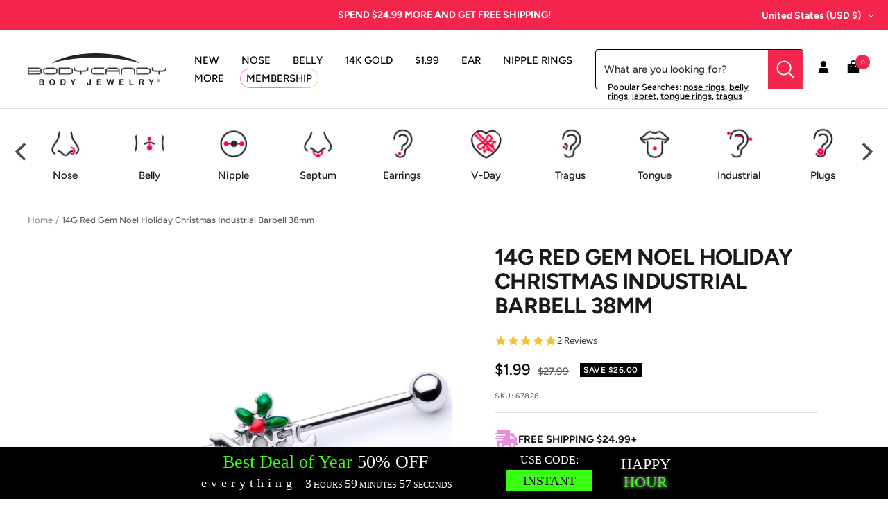

--- FILE ---
content_type: text/html; charset=utf-8
request_url: https://www.bodycandy.com/products/14-gauge-red-gem-noel-holiday-christmas-industrial-barbell-38mm
body_size: 60541
content:
<!doctype html><html class="no-js" lang="en" dir="ltr">
  <head>
    <script type="text/javascript">
    (function(c,l,a,r,i,t,y){
        c[a]=c[a]||function(){(c[a].q=c[a].q||[]).push(arguments)};
        t=l.createElement(r);t.async=1;t.src="https://www.clarity.ms/tag/"+i;
        y=l.getElementsByTagName(r)[0];y.parentNode.insertBefore(t,y);
    })(window, document, "clarity", "script", "tkla9wvh3y");
</script>
    <meta charset="utf-8">
    <meta name="viewport" content="width=device-width, initial-scale=1.0, height=device-height, minimum-scale=1.0, maximum-scale=1.0">
    <meta name="theme-color" content="#ffffff">

    <title>14G Red Gem Noel Holiday Christmas Industrial Barbell 38mm</title><meta name="description" content="14 Gauge Red Gem Noel Holiday Christmas Industrial Barbell 38mm. Make your holidays a little more happy with this 14 gauge industrial jewelry! It&#39;s made with a 1 1/2&quot; durable 316L surgical grade stainless steel straight barbell and features a moveable &quot;Noel&quot; charm topped green holly leaves and a single red holly berry. If you can&#39;t wait to have a happy holiday this Christmas Eve then get this industrial earring into your piercing now! Specifications: 14 Gauge (1.6mm), 1 1/2&quot; (38mm), 316L Surgical Grade Stainless Steel Straight Barbell, Moveable Charm"><link rel="canonical" href="https://www.bodycandy.com/products/14-gauge-red-gem-noel-holiday-christmas-industrial-barbell-38mm"><link rel="shortcut icon" href="//www.bodycandy.com/cdn/shop/files/BodyCandy_FavIcon_96x96.png?v=1697117804" type="image/png"><link rel="preconnect" href="https://cdn.shopify.com">
    <link rel="dns-prefetch" href="https://productreviews.shopifycdn.com">
    <link rel="dns-prefetch" href="https://www.google-analytics.com"><link rel="preconnect" href="https://fonts.shopifycdn.com" crossorigin><link rel="preload" as="style" href="//www.bodycandy.com/cdn/shop/t/191/assets/theme.css?v=159795540544347049811761861601">
    <link rel="preload" as="script" href="//www.bodycandy.com/cdn/shop/t/191/assets/vendor.js?v=32643890569905814191761861601">
    <link rel="preload" as="script" href="//www.bodycandy.com/cdn/shop/t/191/assets/theme.js?v=108193464960006695101761861601"><link rel="preload" as="fetch" href="/products/14-gauge-red-gem-noel-holiday-christmas-industrial-barbell-38mm.js" crossorigin><link rel="preload" as="script" href="//www.bodycandy.com/cdn/shop/t/191/assets/flickity.js?v=176646718982628074891761861601"><meta property="og:type" content="product">
  <meta property="og:title" content="14G Red Gem Noel Holiday Christmas Industrial Barbell 38mm">
  <meta property="product:price:amount" content="1.99">
  <meta property="product:price:currency" content="USD"><meta property="og:image" content="http://www.bodycandy.com/cdn/shop/products/67828.main.jpg?v=1762345116">
  <meta property="og:image:secure_url" content="https://www.bodycandy.com/cdn/shop/products/67828.main.jpg?v=1762345116">
  <meta property="og:image:width" content="2000">
  <meta property="og:image:height" content="2000"><meta property="og:description" content="14 Gauge Red Gem Noel Holiday Christmas Industrial Barbell 38mm. Make your holidays a little more happy with this 14 gauge industrial jewelry! It&#39;s made with a 1 1/2&quot; durable 316L surgical grade stainless steel straight barbell and features a moveable &quot;Noel&quot; charm topped green holly leaves and a single red holly berry. If you can&#39;t wait to have a happy holiday this Christmas Eve then get this industrial earring into your piercing now! Specifications: 14 Gauge (1.6mm), 1 1/2&quot; (38mm), 316L Surgical Grade Stainless Steel Straight Barbell, Moveable Charm"><meta property="og:url" content="https://www.bodycandy.com/products/14-gauge-red-gem-noel-holiday-christmas-industrial-barbell-38mm">
<meta property="og:site_name" content="BodyCandy"><meta name="twitter:card" content="summary"><meta name="twitter:title" content="14G Red Gem Noel Holiday Christmas Industrial Barbell 38mm">
  <meta name="twitter:description" content="Product Details14 Gauge Red Gem Noel Holiday Christmas Industrial Barbell 38mm Make your holidays a little more happy with this 14 gauge industrial jewelry! It&#39;s made with a 1 1/2&quot; durable 316L surgical grade stainless steel straight barbell and features a moveable  &quot;Noel&quot; charm topped green holly leaves and a single red holly berry. If you can&#39;t wait to have a happy holiday this Christmas Eve then get this industrial earring into your piercing now!Specifications14 Gauge (1.6mm), 1 1/2&quot; (38mm), 316L Surgical Grade Stainless Steel Straight Barbell, Moveable Charm"><meta name="twitter:image" content="https://www.bodycandy.com/cdn/shop/products/67828.main_1200x1200_crop_center.jpg?v=1762345116">
  <meta name="twitter:image:alt" content="">
    
  <script type="application/ld+json">
  {
    "@context": "https://schema.org",
    "@type": "Product",
    "productID": 4152118444106,
    "offers": [{
          "@type": "Offer",
          "name": "Default Title",
          "availability":"https://schema.org/InStock",
          "price": 1.99,
          "priceCurrency": "USD",
          "priceValidUntil": "2026-01-28","sku": "67828",
            "gtin12": "190805549740",
          "url": "/products/14-gauge-red-gem-noel-holiday-christmas-industrial-barbell-38mm?variant=30314203611210"
        }
],"aggregateRating": {
        "@type": "AggregateRating",
        "ratingValue": "5.0",
        "reviewCount": "2",
        "worstRating": "1.0",
        "bestRating": "5.0"
      },"brand": {
      "@type": "Brand",
      "name": "GBY"
    },
    "name": "14G Red Gem Noel Holiday Christmas Industrial Barbell 38mm",
    "description": "Product Details14 Gauge Red Gem Noel Holiday Christmas Industrial Barbell 38mm Make your holidays a little more happy with this 14 gauge industrial jewelry! It's made with a 1 1\/2\" durable 316L surgical grade stainless steel straight barbell and features a moveable  \"Noel\" charm topped green holly leaves and a single red holly berry. If you can't wait to have a happy holiday this Christmas Eve then get this industrial earring into your piercing now!Specifications14 Gauge (1.6mm), 1 1\/2\" (38mm), 316L Surgical Grade Stainless Steel Straight Barbell, Moveable Charm",
    "category": "BARBELL Industrial",
    "url": "/products/14-gauge-red-gem-noel-holiday-christmas-industrial-barbell-38mm",
    "sku": "67828",
    "image": {
      "@type": "ImageObject",
      "url": "https://www.bodycandy.com/cdn/shop/products/67828.main.jpg?v=1762345116&width=1024",
      "image": "https://www.bodycandy.com/cdn/shop/products/67828.main.jpg?v=1762345116&width=1024",
      "name": "",
      "width": "1024",
      "height": "1024"
    }
  }
  </script>



  <script type="application/ld+json">
  {
    "@context": "https://schema.org",
    "@type": "BreadcrumbList",
  "itemListElement": [{
      "@type": "ListItem",
      "position": 1,
      "name": "Home",
      "item": "https://www.bodycandy.com"
    },{
          "@type": "ListItem",
          "position": 2,
          "name": "14G Red Gem Noel Holiday Christmas Industrial Barbell 38mm",
          "item": "https://www.bodycandy.com/products/14-gauge-red-gem-noel-holiday-christmas-industrial-barbell-38mm"
        }]
  }
  </script>


    <link rel="preload" href="//www.bodycandy.com/cdn/fonts/figtree/figtree_n7.2fd9bfe01586148e644724096c9d75e8c7a90e55.woff2" as="font" type="font/woff2" crossorigin><link rel="preload" href="//www.bodycandy.com/cdn/fonts/figtree/figtree_n5.3b6b7df38aa5986536945796e1f947445832047c.woff2" as="font" type="font/woff2" crossorigin><style>
  /* Typography (heading) */
  @font-face {
  font-family: Figtree;
  font-weight: 700;
  font-style: normal;
  font-display: swap;
  src: url("//www.bodycandy.com/cdn/fonts/figtree/figtree_n7.2fd9bfe01586148e644724096c9d75e8c7a90e55.woff2") format("woff2"),
       url("//www.bodycandy.com/cdn/fonts/figtree/figtree_n7.ea05de92d862f9594794ab281c4c3a67501ef5fc.woff") format("woff");
}

@font-face {
  font-family: Figtree;
  font-weight: 700;
  font-style: italic;
  font-display: swap;
  src: url("//www.bodycandy.com/cdn/fonts/figtree/figtree_i7.06add7096a6f2ab742e09ec7e498115904eda1fe.woff2") format("woff2"),
       url("//www.bodycandy.com/cdn/fonts/figtree/figtree_i7.ee584b5fcaccdbb5518c0228158941f8df81b101.woff") format("woff");
}

/* Typography (body) */
  @font-face {
  font-family: Figtree;
  font-weight: 500;
  font-style: normal;
  font-display: swap;
  src: url("//www.bodycandy.com/cdn/fonts/figtree/figtree_n5.3b6b7df38aa5986536945796e1f947445832047c.woff2") format("woff2"),
       url("//www.bodycandy.com/cdn/fonts/figtree/figtree_n5.f26bf6dcae278b0ed902605f6605fa3338e81dab.woff") format("woff");
}

@font-face {
  font-family: Figtree;
  font-weight: 500;
  font-style: italic;
  font-display: swap;
  src: url("//www.bodycandy.com/cdn/fonts/figtree/figtree_i5.969396f679a62854cf82dbf67acc5721e41351f0.woff2") format("woff2"),
       url("//www.bodycandy.com/cdn/fonts/figtree/figtree_i5.93bc1cad6c73ca9815f9777c49176dfc9d2890dd.woff") format("woff");
}

@font-face {
  font-family: Figtree;
  font-weight: 600;
  font-style: normal;
  font-display: swap;
  src: url("//www.bodycandy.com/cdn/fonts/figtree/figtree_n6.9d1ea52bb49a0a86cfd1b0383d00f83d3fcc14de.woff2") format("woff2"),
       url("//www.bodycandy.com/cdn/fonts/figtree/figtree_n6.f0fcdea525a0e47b2ae4ab645832a8e8a96d31d3.woff") format("woff");
}

@font-face {
  font-family: Figtree;
  font-weight: 600;
  font-style: italic;
  font-display: swap;
  src: url("//www.bodycandy.com/cdn/fonts/figtree/figtree_i6.702baae75738b446cfbed6ac0d60cab7b21e61ba.woff2") format("woff2"),
       url("//www.bodycandy.com/cdn/fonts/figtree/figtree_i6.6b8dc40d16c9905d29525156e284509f871ce8f9.woff") format("woff");
}

:root {--heading-color: 26, 26, 26;
    --text-color: 26, 26, 26;
    --background: 255, 255, 255;
    --secondary-background: 255, 255, 255;
    --border-color: 221, 221, 221;
    --border-color-darker: 163, 163, 163;
    --success-color: 46, 158, 123;
    --success-background: 213, 236, 229;
    --error-color: 222, 42, 42;
    --error-background: 253, 240, 240;
    --primary-button-background: 243, 37, 77;
    --primary-button-text-color: 255, 255, 255;
    --secondary-button-background: 243, 37, 77;
    --secondary-button-text-color: 255, 255, 255;
    --product-star-rating: 246, 164, 41;
    --product-on-sale-accent: 0, 0, 0;
    --product-sold-out-accent: 111, 113, 155;
    --product-custom-label-background: 64, 93, 230;
    --product-custom-label-text-color: 255, 255, 255;
    --product-custom-label-2-background: 243, 229, 182;
    --product-custom-label-2-text-color: 0, 0, 0;
    --product-low-stock-text-color: 222, 42, 42;
    --product-in-stock-text-color: 46, 158, 123;
    --loading-bar-background: 26, 26, 26;

    /* We duplicate some "base" colors as root colors, which is useful to use on drawer elements or popover without. Those should not be overridden to avoid issues */
    --root-heading-color: 26, 26, 26;
    --root-text-color: 26, 26, 26;
    --root-background: 255, 255, 255;
    --root-border-color: 221, 221, 221;
    --root-primary-button-background: 243, 37, 77;
    --root-primary-button-text-color: 255, 255, 255;

    --base-font-size: 15px;
    --heading-font-family: Figtree, sans-serif;
    --heading-font-weight: 700;
    --heading-font-style: normal;
    --heading-text-transform: uppercase;
    --text-font-family: Figtree, sans-serif;
    --text-font-weight: 500;
    --text-font-style: normal;
    --text-font-bold-weight: 600;

    /* Typography (font size) */
    --heading-xxsmall-font-size: 10px;
    --heading-xsmall-font-size: 10px;
    --heading-small-font-size: 11px;
    --heading-large-font-size: 32px;
    --heading-h1-font-size: 32px;
    --heading-h2-font-size: 28px;
    --heading-h3-font-size: 26px;
    --heading-h4-font-size: 22px;
    --heading-h5-font-size: 18px;
    --heading-h6-font-size: 16px;

    /* Control the look and feel of the theme by changing radius of various elements */
    --button-border-radius: 0px;
    --block-border-radius: 0px;
    --block-border-radius-reduced: 0px;
    --color-swatch-border-radius: 100%;

    /* Button size */
    --button-height: 48px;
    --button-small-height: 40px;

    /* Form related */
    --form-input-field-height: 48px;
    --form-input-gap: 16px;
    --form-submit-margin: 24px;

    /* Product listing related variables */
    --product-list-block-spacing: 32px;

    /* Video related */
    --play-button-background: 255, 255, 255;
    --play-button-arrow: 26, 26, 26;

    /* RTL support */
    --transform-logical-flip: 1;
    --transform-origin-start: left;
    --transform-origin-end: right;

    /* Other */
    --zoom-cursor-svg-url: url(//www.bodycandy.com/cdn/shop/t/191/assets/zoom-cursor.svg?v=41664965910122821391761861601);
    --arrow-right-svg-url: url(//www.bodycandy.com/cdn/shop/t/191/assets/arrow-right.svg?v=109008248275215666621761861601);
    --arrow-left-svg-url: url(//www.bodycandy.com/cdn/shop/t/191/assets/arrow-left.svg?v=55737791708016584051761861601);

    /* Some useful variables that we can reuse in our CSS. Some explanation are needed for some of them:
       - container-max-width-minus-gutters: represents the container max width without the edge gutters
       - container-outer-width: considering the screen width, represent all the space outside the container
       - container-outer-margin: same as container-outer-width but get set to 0 inside a container
       - container-inner-width: the effective space inside the container (minus gutters)
       - grid-column-width: represents the width of a single column of the grid
       - vertical-breather: this is a variable that defines the global "spacing" between sections, and inside the section
                            to create some "breath" and minimum spacing
     */
    --container-max-width: 1600px;
    --container-gutter: 24px;
    --container-max-width-minus-gutters: calc(var(--container-max-width) - (var(--container-gutter)) * 2);
    --container-outer-width: max(calc((100vw - var(--container-max-width-minus-gutters)) / 2), var(--container-gutter));
    --container-outer-margin: var(--container-outer-width);
    --container-inner-width: calc(100vw - var(--container-outer-width) * 2);

    --grid-column-count: 10;
    --grid-gap: 24px;
    --grid-column-width: calc((100vw - var(--container-outer-width) * 2 - var(--grid-gap) * (var(--grid-column-count) - 1)) / var(--grid-column-count));

    --vertical-breather: 28px;
    --vertical-breather-tight: 28px;

    /* Shopify related variables */
    --payment-terms-background-color: #ffffff;
  }

  @media screen and (min-width: 741px) {
    :root {
      --container-gutter: 40px;
      --grid-column-count: 20;
      --vertical-breather: 40px;
      --vertical-breather-tight: 40px;

      /* Typography (font size) */
      --heading-xsmall-font-size: 11px;
      --heading-small-font-size: 12px;
      --heading-large-font-size: 48px;
      --heading-h1-font-size: 48px;
      --heading-h2-font-size: 36px;
      --heading-h3-font-size: 30px;
      --heading-h4-font-size: 22px;
      --heading-h5-font-size: 18px;
      --heading-h6-font-size: 16px;

      /* Form related */
      --form-input-field-height: 52px;
      --form-submit-margin: 32px;

      /* Button size */
      --button-height: 52px;
      --button-small-height: 44px;
    }
  }

  @media screen and (min-width: 1200px) {
    :root {
      --vertical-breather: 48px;
      --vertical-breather-tight: 48px;
      --product-list-block-spacing: 48px;

      /* Typography */
      --heading-large-font-size: 58px;
      --heading-h1-font-size: 50px;
      --heading-h2-font-size: 40px;
      --heading-h3-font-size: 32px;
      --heading-h4-font-size: 26px;
      --heading-h5-font-size: 22px;
      --heading-h6-font-size: 16px;
    }
  }

  @media screen and (min-width: 1600px) {
    :root {
      --vertical-breather: 48px;
      --vertical-breather-tight: 48px;
    }
  }
</style>

    <script>
  // This allows to expose several variables to the global scope, to be used in scripts
  window.themeVariables = {
    settings: {
      direction: "ltr",
      pageType: "product",
      cartCount: 0,
      moneyFormat: "\u003cspan class=money\u003e${{amount}}\u003c\/span\u003e",
      moneyWithCurrencyFormat: "\u003cspan class=money\u003e${{amount}} USD\u003c\/span\u003e",
      showVendor: false,
      discountMode: "saving",
      currencyCodeEnabled: false,
      cartType: "drawer",
      cartCurrency: "USD",
      mobileZoomFactor: 2.5
    },

    routes: {
      host: "www.bodycandy.com",
      rootUrl: "\/",
      rootUrlWithoutSlash: '',
      cartUrl: "\/cart",
      cartAddUrl: "\/cart\/add",
      cartChangeUrl: "\/cart\/change",
      searchUrl: "\/search",
      predictiveSearchUrl: "\/search\/suggest",
      productRecommendationsUrl: "\/recommendations\/products"
    },

    strings: {
      accessibilityDelete: "Delete",
      accessibilityClose: "Close",
      collectionSoldOut: "Sold out",
      collectionDiscount: "Save @savings@",
      productSalePrice: "Sale price",
      productRegularPrice: "Regular price",
      productFormUnavailable: "Unavailable",
      productFormSoldOut: "Sold out",
      productFormPreOrder: "Pre-order",
      productFormAddToCart: "Add to cart",
      searchNoResults: "No results could be found.",
      searchNewSearch: "New search",
      searchProducts: "Products",
      searchArticles: "Journal",
      searchPages: "Pages",
      searchCollections: "Collections",
      cartViewCart: "View cart",
      cartItemAdded: "Item added to your cart!",
      cartItemAddedShort: "Added to your cart!",
      cartAddOrderNote: "Add order note",
      cartEditOrderNote: "Edit order note",
      shippingEstimatorNoResults: "Sorry, we do not ship to your address.",
      shippingEstimatorOneResult: "There is one shipping rate for your address:",
      shippingEstimatorMultipleResults: "There are several shipping rates for your address:",
      shippingEstimatorError: "One or more error occurred while retrieving shipping rates:"
    },

    libs: {
      flickity: "\/\/www.bodycandy.com\/cdn\/shop\/t\/191\/assets\/flickity.js?v=176646718982628074891761861601",
      photoswipe: "\/\/www.bodycandy.com\/cdn\/shop\/t\/191\/assets\/photoswipe.js?v=132268647426145925301761861601",
      qrCode: "\/\/www.bodycandy.com\/cdn\/shopifycloud\/storefront\/assets\/themes_support\/vendor\/qrcode-3f2b403b.js"
    },

    breakpoints: {
      phone: 'screen and (max-width: 740px)',
      tablet: 'screen and (min-width: 741px) and (max-width: 999px)',
      tabletAndUp: 'screen and (min-width: 741px)',
      pocket: 'screen and (max-width: 999px)',
      lap: 'screen and (min-width: 1000px) and (max-width: 1199px)',
      lapAndUp: 'screen and (min-width: 1000px)',
      desktop: 'screen and (min-width: 1200px)',
      wide: 'screen and (min-width: 1400px)'
    }
  };

  window.addEventListener('pageshow', async () => {
    const cartContent = await (await fetch(`${window.themeVariables.routes.cartUrl}.js`, {cache: 'reload'})).json();
    document.documentElement.dispatchEvent(new CustomEvent('cart:refresh', {detail: {cart: cartContent}}));
  });

  if ('noModule' in HTMLScriptElement.prototype) {
    // Old browsers (like IE) that does not support module will be considered as if not executing JS at all
    document.documentElement.className = document.documentElement.className.replace('no-js', 'js');

    requestAnimationFrame(() => {
      const viewportHeight = (window.visualViewport ? window.visualViewport.height : document.documentElement.clientHeight);
      document.documentElement.style.setProperty('--window-height',viewportHeight + 'px');
    });
  }// We save the product ID in local storage to be eventually used for recently viewed section
    try {
      const items = JSON.parse(localStorage.getItem('theme:recently-viewed-products') || '[]');

      // We check if the current product already exists, and if it does not, we add it at the start
      if (!items.includes(4152118444106)) {
        items.unshift(4152118444106);
      }

      localStorage.setItem('theme:recently-viewed-products', JSON.stringify(items.slice(0, 20)));
    } catch (e) {
      // Safari in private mode does not allow setting item, we silently fail
    }</script>

    <link rel="stylesheet" href="//www.bodycandy.com/cdn/shop/t/191/assets/theme.css?v=159795540544347049811761861601">
    <link rel="stylesheet" href="//www.bodycandy.com/cdn/shop/t/191/assets/custom.css?v=113269879100576502311761861601">

    <script src="//www.bodycandy.com/cdn/shop/t/191/assets/vendor.js?v=32643890569905814191761861601" defer></script>
    <script src="//www.bodycandy.com/cdn/shop/t/191/assets/theme.js?v=108193464960006695101761861601" defer></script>
    <script src="//www.bodycandy.com/cdn/shop/t/191/assets/custom.js?v=132541820895035874751761861601" defer></script><script>!function(){window.ZipifyPages=window.ZipifyPages||{},window.ZipifyPages.analytics={},window.ZipifyPages.currency="USD",window.ZipifyPages.shopDomain="bodycandy-2.myshopify.com",window.ZipifyPages.moneyFormat="\u003cspan class=money\u003e${{amount}}\u003c\/span\u003e",window.ZipifyPages.shopifyOptionsSelector=false,window.ZipifyPages.unitPriceEnabled=false,window.ZipifyPages.alternativeAnalyticsLoading=true,window.ZipifyPages.integrations="".split(","),window.ZipifyPages.crmUrl="https://crms.zipify.com",window.ZipifyPages.isPagesEntity=false,window.ZipifyPages.translations={soldOut:"Sold Out",unavailable:"Unavailable"},window.ZipifyPages.routes={root:"\/",cart:{index:"\/cart",add:"\/cart\/add",change:"\/cart\/change",clear:"\/cart\/clear",update:"\/cart\/update"}};window.ZipifyPages.eventsSubscriptions=[],window.ZipifyPages.on=function(i,a){window.ZipifyPages.eventsSubscriptions.push([i,a])}}();</script><script>(() => {
(()=>{class g{constructor(t={}){this.defaultConfig={sectionIds:[],rootMargin:"0px",onSectionViewed:()=>{},onSectionInteracted:()=>{},minViewTime:500,minVisiblePercentage:30,interactiveSelector:'a, button, input, select, textarea, [role="button"], [tabindex]:not([tabindex="-1"])'},this.config={...this.defaultConfig,...t},this.viewedSections=new Set,this.observer=null,this.viewTimers=new Map,this.init()}init(){document.readyState==="loading"?document.addEventListener("DOMContentLoaded",this.setup.bind(this)):this.setup()}setup(){this.setupObserver(),this.setupGlobalClickTracking()}setupObserver(){const t={root:null,rootMargin:this.config.rootMargin,threshold:[0,.1,.2,.3,.4,.5,.6,.7,.8,.9,1]};this.observer=new IntersectionObserver(e=>{e.forEach(i=>{this.calculateVisibility(i)?this.handleSectionVisible(i.target):this.handleSectionHidden(i.target)})},t),this.config.sectionIds.forEach(e=>{const i=document.getElementById(e);i&&this.observer.observe(i)})}calculateVisibility(t){const e=window.innerHeight,i=window.innerWidth,n=e*i,o=t.boundingClientRect,s=Math.max(0,o.top),c=Math.min(e,o.bottom),d=Math.max(0,o.left),a=Math.min(i,o.right),r=Math.max(0,c-s),l=Math.max(0,a-d)*r,m=n>0?l/n*100:0,h=o.width*o.height,p=h>0?l/h*100:0,S=m>=this.config.minVisiblePercentage,b=p>=80;return S||b}isSectionViewed(t){return this.viewedSections.has(Number(t))}setupGlobalClickTracking(){document.addEventListener("click",t=>{const e=this.findParentTrackedSection(t.target);if(e){const i=this.findInteractiveElement(t.target,e.el);i&&(this.isSectionViewed(e.id)||this.trackSectionView(e.id),this.trackSectionInteract(e.id,i,t))}})}findParentTrackedSection(t){let e=t;for(;e&&e!==document.body;){const i=e.id||e.dataset.zpSectionId,n=i?parseInt(i,10):null;if(n&&!isNaN(n)&&this.config.sectionIds.includes(n))return{el:e,id:n};e=e.parentElement}return null}findInteractiveElement(t,e){let i=t;for(;i&&i!==e;){if(i.matches(this.config.interactiveSelector))return i;i=i.parentElement}return null}trackSectionView(t){this.viewedSections.add(Number(t)),this.config.onSectionViewed(t)}trackSectionInteract(t,e,i){this.config.onSectionInteracted(t,e,i)}handleSectionVisible(t){const e=t.id,i=setTimeout(()=>{this.isSectionViewed(e)||this.trackSectionView(e)},this.config.minViewTime);this.viewTimers.set(e,i)}handleSectionHidden(t){const e=t.id;this.viewTimers.has(e)&&(clearTimeout(this.viewTimers.get(e)),this.viewTimers.delete(e))}addSection(t){if(!this.config.sectionIds.includes(t)){this.config.sectionIds.push(t);const e=document.getElementById(t);e&&this.observer&&this.observer.observe(e)}}}class f{constructor(){this.sectionTracker=new g({onSectionViewed:this.onSectionViewed.bind(this),onSectionInteracted:this.onSectionInteracted.bind(this)}),this.runningSplitTests=[]}getCookie(t){const e=document.cookie.match(new RegExp(`(?:^|; )${t}=([^;]*)`));return e?decodeURIComponent(e[1]):null}setCookie(t,e){let i=`${t}=${encodeURIComponent(e)}; path=/; SameSite=Lax`;location.protocol==="https:"&&(i+="; Secure");const n=new Date;n.setTime(n.getTime()+365*24*60*60*1e3),i+=`; expires=${n.toUTCString()}`,document.cookie=i}pickByWeight(t){const e=Object.entries(t).map(([o,s])=>[Number(o),s]),i=e.reduce((o,[,s])=>o+s,0);let n=Math.random()*i;for(const[o,s]of e){if(n<s)return o;n-=s}return e[e.length-1][0]}render(t){const e=t.blocks,i=t.test,n=i.id,o=`zpSectionSplitTest${n}`;let s=Number(this.getCookie(o));e.some(r=>r.id===s)||(s=this.pickByWeight(i.distribution),this.setCookie(o,s));const c=e.find(r=>r.id===s),d=`sectionSplitTest${c.id}`,a=document.querySelector(`template[data-id="${d}"]`);if(!a){console.error(`Template for split test ${c.id} not found`);return}document.currentScript.parentNode.insertBefore(a.content.cloneNode(!0),document.currentScript),this.runningSplitTests.push({id:n,block:c,templateId:d}),this.initTrackingForSection(c.id)}findSplitTestForSection(t){return this.runningSplitTests.find(e=>e.block.id===Number(t))}initTrackingForSection(t){this.sectionTracker.addSection(t)}onSectionViewed(t){this.trackEvent({sectionId:t,event:"zp_section_viewed"})}onSectionInteracted(t){this.trackEvent({sectionId:t,event:"zp_section_clicked"})}trackEvent({event:t,sectionId:e,payload:i={}}){const n=this.findSplitTestForSection(e);n&&window.Shopify.analytics.publish(t,{...i,sectionId:e,splitTestHash:n.id})}}window.ZipifyPages??={};window.ZipifyPages.SectionSplitTest=new f;})();

})()</script><script>window.performance && window.performance.mark && window.performance.mark('shopify.content_for_header.start');</script><meta id="shopify-digital-wallet" name="shopify-digital-wallet" content="/12591581/digital_wallets/dialog">
<meta name="shopify-checkout-api-token" content="fb10e82529f2e080b5f4c1ebfb1ec21c">
<meta id="in-context-paypal-metadata" data-shop-id="12591581" data-venmo-supported="true" data-environment="production" data-locale="en_US" data-paypal-v4="true" data-currency="USD">
<link rel="alternate" hreflang="x-default" href="https://www.bodycandy.com/products/14-gauge-red-gem-noel-holiday-christmas-industrial-barbell-38mm">
<link rel="alternate" hreflang="en-US" href="https://www.bodycandy.com/products/14-gauge-red-gem-noel-holiday-christmas-industrial-barbell-38mm">
<link rel="alternate" hreflang="es-US" href="https://www.bodycandy.com/es/products/14-gauge-red-gem-noel-holiday-christmas-industrial-barbell-38mm">
<link rel="alternate" type="application/json+oembed" href="https://www.bodycandy.com/products/14-gauge-red-gem-noel-holiday-christmas-industrial-barbell-38mm.oembed">
<script async="async" src="/checkouts/internal/preloads.js?locale=en-US"></script>
<link rel="preconnect" href="https://shop.app" crossorigin="anonymous">
<script async="async" src="https://shop.app/checkouts/internal/preloads.js?locale=en-US&shop_id=12591581" crossorigin="anonymous"></script>
<script id="apple-pay-shop-capabilities" type="application/json">{"shopId":12591581,"countryCode":"US","currencyCode":"USD","merchantCapabilities":["supports3DS"],"merchantId":"gid:\/\/shopify\/Shop\/12591581","merchantName":"BodyCandy","requiredBillingContactFields":["postalAddress","email"],"requiredShippingContactFields":["postalAddress","email"],"shippingType":"shipping","supportedNetworks":["visa","masterCard","amex","discover","elo","jcb"],"total":{"type":"pending","label":"BodyCandy","amount":"1.00"},"shopifyPaymentsEnabled":true,"supportsSubscriptions":true}</script>
<script id="shopify-features" type="application/json">{"accessToken":"fb10e82529f2e080b5f4c1ebfb1ec21c","betas":["rich-media-storefront-analytics"],"domain":"www.bodycandy.com","predictiveSearch":true,"shopId":12591581,"locale":"en"}</script>
<script>var Shopify = Shopify || {};
Shopify.shop = "bodycandy-2.myshopify.com";
Shopify.locale = "en";
Shopify.currency = {"active":"USD","rate":"1.0"};
Shopify.country = "US";
Shopify.theme = {"name":"[Inveterate] SEO restructuring (heading tags)","id":140352290890,"schema_name":"Focal","schema_version":"10.1.3","theme_store_id":null,"role":"main"};
Shopify.theme.handle = "null";
Shopify.theme.style = {"id":null,"handle":null};
Shopify.cdnHost = "www.bodycandy.com/cdn";
Shopify.routes = Shopify.routes || {};
Shopify.routes.root = "/";</script>
<script type="module">!function(o){(o.Shopify=o.Shopify||{}).modules=!0}(window);</script>
<script>!function(o){function n(){var o=[];function n(){o.push(Array.prototype.slice.apply(arguments))}return n.q=o,n}var t=o.Shopify=o.Shopify||{};t.loadFeatures=n(),t.autoloadFeatures=n()}(window);</script>
<script>
  window.ShopifyPay = window.ShopifyPay || {};
  window.ShopifyPay.apiHost = "shop.app\/pay";
  window.ShopifyPay.redirectState = null;
</script>
<script id="shop-js-analytics" type="application/json">{"pageType":"product"}</script>
<script defer="defer" async type="module" src="//www.bodycandy.com/cdn/shopifycloud/shop-js/modules/v2/client.init-shop-cart-sync_C5BV16lS.en.esm.js"></script>
<script defer="defer" async type="module" src="//www.bodycandy.com/cdn/shopifycloud/shop-js/modules/v2/chunk.common_CygWptCX.esm.js"></script>
<script type="module">
  await import("//www.bodycandy.com/cdn/shopifycloud/shop-js/modules/v2/client.init-shop-cart-sync_C5BV16lS.en.esm.js");
await import("//www.bodycandy.com/cdn/shopifycloud/shop-js/modules/v2/chunk.common_CygWptCX.esm.js");

  window.Shopify.SignInWithShop?.initShopCartSync?.({"fedCMEnabled":true,"windoidEnabled":true});

</script>
<script defer="defer" async type="module" src="//www.bodycandy.com/cdn/shopifycloud/shop-js/modules/v2/client.payment-terms_CZxnsJam.en.esm.js"></script>
<script defer="defer" async type="module" src="//www.bodycandy.com/cdn/shopifycloud/shop-js/modules/v2/chunk.common_CygWptCX.esm.js"></script>
<script defer="defer" async type="module" src="//www.bodycandy.com/cdn/shopifycloud/shop-js/modules/v2/chunk.modal_D71HUcav.esm.js"></script>
<script type="module">
  await import("//www.bodycandy.com/cdn/shopifycloud/shop-js/modules/v2/client.payment-terms_CZxnsJam.en.esm.js");
await import("//www.bodycandy.com/cdn/shopifycloud/shop-js/modules/v2/chunk.common_CygWptCX.esm.js");
await import("//www.bodycandy.com/cdn/shopifycloud/shop-js/modules/v2/chunk.modal_D71HUcav.esm.js");

  
</script>
<script>
  window.Shopify = window.Shopify || {};
  if (!window.Shopify.featureAssets) window.Shopify.featureAssets = {};
  window.Shopify.featureAssets['shop-js'] = {"shop-cart-sync":["modules/v2/client.shop-cart-sync_ZFArdW7E.en.esm.js","modules/v2/chunk.common_CygWptCX.esm.js"],"init-fed-cm":["modules/v2/client.init-fed-cm_CmiC4vf6.en.esm.js","modules/v2/chunk.common_CygWptCX.esm.js"],"shop-button":["modules/v2/client.shop-button_tlx5R9nI.en.esm.js","modules/v2/chunk.common_CygWptCX.esm.js"],"shop-cash-offers":["modules/v2/client.shop-cash-offers_DOA2yAJr.en.esm.js","modules/v2/chunk.common_CygWptCX.esm.js","modules/v2/chunk.modal_D71HUcav.esm.js"],"init-windoid":["modules/v2/client.init-windoid_sURxWdc1.en.esm.js","modules/v2/chunk.common_CygWptCX.esm.js"],"shop-toast-manager":["modules/v2/client.shop-toast-manager_ClPi3nE9.en.esm.js","modules/v2/chunk.common_CygWptCX.esm.js"],"init-shop-email-lookup-coordinator":["modules/v2/client.init-shop-email-lookup-coordinator_B8hsDcYM.en.esm.js","modules/v2/chunk.common_CygWptCX.esm.js"],"init-shop-cart-sync":["modules/v2/client.init-shop-cart-sync_C5BV16lS.en.esm.js","modules/v2/chunk.common_CygWptCX.esm.js"],"avatar":["modules/v2/client.avatar_BTnouDA3.en.esm.js"],"pay-button":["modules/v2/client.pay-button_FdsNuTd3.en.esm.js","modules/v2/chunk.common_CygWptCX.esm.js"],"init-customer-accounts":["modules/v2/client.init-customer-accounts_DxDtT_ad.en.esm.js","modules/v2/client.shop-login-button_C5VAVYt1.en.esm.js","modules/v2/chunk.common_CygWptCX.esm.js","modules/v2/chunk.modal_D71HUcav.esm.js"],"init-shop-for-new-customer-accounts":["modules/v2/client.init-shop-for-new-customer-accounts_ChsxoAhi.en.esm.js","modules/v2/client.shop-login-button_C5VAVYt1.en.esm.js","modules/v2/chunk.common_CygWptCX.esm.js","modules/v2/chunk.modal_D71HUcav.esm.js"],"shop-login-button":["modules/v2/client.shop-login-button_C5VAVYt1.en.esm.js","modules/v2/chunk.common_CygWptCX.esm.js","modules/v2/chunk.modal_D71HUcav.esm.js"],"init-customer-accounts-sign-up":["modules/v2/client.init-customer-accounts-sign-up_CPSyQ0Tj.en.esm.js","modules/v2/client.shop-login-button_C5VAVYt1.en.esm.js","modules/v2/chunk.common_CygWptCX.esm.js","modules/v2/chunk.modal_D71HUcav.esm.js"],"shop-follow-button":["modules/v2/client.shop-follow-button_Cva4Ekp9.en.esm.js","modules/v2/chunk.common_CygWptCX.esm.js","modules/v2/chunk.modal_D71HUcav.esm.js"],"checkout-modal":["modules/v2/client.checkout-modal_BPM8l0SH.en.esm.js","modules/v2/chunk.common_CygWptCX.esm.js","modules/v2/chunk.modal_D71HUcav.esm.js"],"lead-capture":["modules/v2/client.lead-capture_Bi8yE_yS.en.esm.js","modules/v2/chunk.common_CygWptCX.esm.js","modules/v2/chunk.modal_D71HUcav.esm.js"],"shop-login":["modules/v2/client.shop-login_D6lNrXab.en.esm.js","modules/v2/chunk.common_CygWptCX.esm.js","modules/v2/chunk.modal_D71HUcav.esm.js"],"payment-terms":["modules/v2/client.payment-terms_CZxnsJam.en.esm.js","modules/v2/chunk.common_CygWptCX.esm.js","modules/v2/chunk.modal_D71HUcav.esm.js"]};
</script>
<script>(function() {
  var isLoaded = false;
  function asyncLoad() {
    if (isLoaded) return;
    isLoaded = true;
    var urls = ["https:\/\/app.swellrewards.com\/loader\/k0L0W2IihKanGL-go-0TvA.js?shop=bodycandy-2.myshopify.com","https:\/\/shopify-init.blackcrow.ai\/js\/core\/bodycandy-2.js?shopify_app_version=1.0.160\u0026shop=bodycandy-2.myshopify.com","https:\/\/assets.tapcart.com\/__tc-ck-loader\/index.js?appId=8Fyou6AG9Z\u0026environment=production\u0026shop=bodycandy-2.myshopify.com","https:\/\/cdn.tapcart.com\/webbridge-sdk\/webbridge.umd.js?shop=bodycandy-2.myshopify.com","https:\/\/intg.snapchat.com\/shopify\/shopify-scevent-init.js?id=40df62ab-6f3b-4933-9301-486f62529688\u0026shop=bodycandy-2.myshopify.com","https:\/\/cdn.rebuyengine.com\/onsite\/js\/rebuy.js?shop=bodycandy-2.myshopify.com","https:\/\/sdk.postscript.io\/sdk-script-loader.bundle.js?shopId=2989\u0026shop=bodycandy-2.myshopify.com","https:\/\/shopify-extension.getredo.com\/main.js?widget_id=4egqzm6yy4ss4wc\u0026shop=bodycandy-2.myshopify.com","https:\/\/cdn.customily.com\/shopify\/static\/customily.shopify.script.js?shop=bodycandy-2.myshopify.com"];
    for (var i = 0; i < urls.length; i++) {
      var s = document.createElement('script');
      s.type = 'text/javascript';
      s.async = true;
      s.src = urls[i];
      var x = document.getElementsByTagName('script')[0];
      x.parentNode.insertBefore(s, x);
    }
  };
  if(window.attachEvent) {
    window.attachEvent('onload', asyncLoad);
  } else {
    window.addEventListener('load', asyncLoad, false);
  }
})();</script>
<script id="__st">var __st={"a":12591581,"offset":-18000,"reqid":"b0a4109d-2723-41ae-bcb1-7371da1a34aa-1768784660","pageurl":"www.bodycandy.com\/products\/14-gauge-red-gem-noel-holiday-christmas-industrial-barbell-38mm","u":"f2491312791a","p":"product","rtyp":"product","rid":4152118444106};</script>
<script>window.ShopifyPaypalV4VisibilityTracking = true;</script>
<script id="captcha-bootstrap">!function(){'use strict';const t='contact',e='account',n='new_comment',o=[[t,t],['blogs',n],['comments',n],[t,'customer']],c=[[e,'customer_login'],[e,'guest_login'],[e,'recover_customer_password'],[e,'create_customer']],r=t=>t.map((([t,e])=>`form[action*='/${t}']:not([data-nocaptcha='true']) input[name='form_type'][value='${e}']`)).join(','),a=t=>()=>t?[...document.querySelectorAll(t)].map((t=>t.form)):[];function s(){const t=[...o],e=r(t);return a(e)}const i='password',u='form_key',d=['recaptcha-v3-token','g-recaptcha-response','h-captcha-response',i],f=()=>{try{return window.sessionStorage}catch{return}},m='__shopify_v',_=t=>t.elements[u];function p(t,e,n=!1){try{const o=window.sessionStorage,c=JSON.parse(o.getItem(e)),{data:r}=function(t){const{data:e,action:n}=t;return t[m]||n?{data:e,action:n}:{data:t,action:n}}(c);for(const[e,n]of Object.entries(r))t.elements[e]&&(t.elements[e].value=n);n&&o.removeItem(e)}catch(o){console.error('form repopulation failed',{error:o})}}const l='form_type',E='cptcha';function T(t){t.dataset[E]=!0}const w=window,h=w.document,L='Shopify',v='ce_forms',y='captcha';let A=!1;((t,e)=>{const n=(g='f06e6c50-85a8-45c8-87d0-21a2b65856fe',I='https://cdn.shopify.com/shopifycloud/storefront-forms-hcaptcha/ce_storefront_forms_captcha_hcaptcha.v1.5.2.iife.js',D={infoText:'Protected by hCaptcha',privacyText:'Privacy',termsText:'Terms'},(t,e,n)=>{const o=w[L][v],c=o.bindForm;if(c)return c(t,g,e,D).then(n);var r;o.q.push([[t,g,e,D],n]),r=I,A||(h.body.append(Object.assign(h.createElement('script'),{id:'captcha-provider',async:!0,src:r})),A=!0)});var g,I,D;w[L]=w[L]||{},w[L][v]=w[L][v]||{},w[L][v].q=[],w[L][y]=w[L][y]||{},w[L][y].protect=function(t,e){n(t,void 0,e),T(t)},Object.freeze(w[L][y]),function(t,e,n,w,h,L){const[v,y,A,g]=function(t,e,n){const i=e?o:[],u=t?c:[],d=[...i,...u],f=r(d),m=r(i),_=r(d.filter((([t,e])=>n.includes(e))));return[a(f),a(m),a(_),s()]}(w,h,L),I=t=>{const e=t.target;return e instanceof HTMLFormElement?e:e&&e.form},D=t=>v().includes(t);t.addEventListener('submit',(t=>{const e=I(t);if(!e)return;const n=D(e)&&!e.dataset.hcaptchaBound&&!e.dataset.recaptchaBound,o=_(e),c=g().includes(e)&&(!o||!o.value);(n||c)&&t.preventDefault(),c&&!n&&(function(t){try{if(!f())return;!function(t){const e=f();if(!e)return;const n=_(t);if(!n)return;const o=n.value;o&&e.removeItem(o)}(t);const e=Array.from(Array(32),(()=>Math.random().toString(36)[2])).join('');!function(t,e){_(t)||t.append(Object.assign(document.createElement('input'),{type:'hidden',name:u})),t.elements[u].value=e}(t,e),function(t,e){const n=f();if(!n)return;const o=[...t.querySelectorAll(`input[type='${i}']`)].map((({name:t})=>t)),c=[...d,...o],r={};for(const[a,s]of new FormData(t).entries())c.includes(a)||(r[a]=s);n.setItem(e,JSON.stringify({[m]:1,action:t.action,data:r}))}(t,e)}catch(e){console.error('failed to persist form',e)}}(e),e.submit())}));const S=(t,e)=>{t&&!t.dataset[E]&&(n(t,e.some((e=>e===t))),T(t))};for(const o of['focusin','change'])t.addEventListener(o,(t=>{const e=I(t);D(e)&&S(e,y())}));const B=e.get('form_key'),M=e.get(l),P=B&&M;t.addEventListener('DOMContentLoaded',(()=>{const t=y();if(P)for(const e of t)e.elements[l].value===M&&p(e,B);[...new Set([...A(),...v().filter((t=>'true'===t.dataset.shopifyCaptcha))])].forEach((e=>S(e,t)))}))}(h,new URLSearchParams(w.location.search),n,t,e,['guest_login'])})(!0,!0)}();</script>
<script integrity="sha256-4kQ18oKyAcykRKYeNunJcIwy7WH5gtpwJnB7kiuLZ1E=" data-source-attribution="shopify.loadfeatures" defer="defer" src="//www.bodycandy.com/cdn/shopifycloud/storefront/assets/storefront/load_feature-a0a9edcb.js" crossorigin="anonymous"></script>
<script crossorigin="anonymous" defer="defer" src="//www.bodycandy.com/cdn/shopifycloud/storefront/assets/shopify_pay/storefront-65b4c6d7.js?v=20250812"></script>
<script data-source-attribution="shopify.dynamic_checkout.dynamic.init">var Shopify=Shopify||{};Shopify.PaymentButton=Shopify.PaymentButton||{isStorefrontPortableWallets:!0,init:function(){window.Shopify.PaymentButton.init=function(){};var t=document.createElement("script");t.src="https://www.bodycandy.com/cdn/shopifycloud/portable-wallets/latest/portable-wallets.en.js",t.type="module",document.head.appendChild(t)}};
</script>
<script data-source-attribution="shopify.dynamic_checkout.buyer_consent">
  function portableWalletsHideBuyerConsent(e){var t=document.getElementById("shopify-buyer-consent"),n=document.getElementById("shopify-subscription-policy-button");t&&n&&(t.classList.add("hidden"),t.setAttribute("aria-hidden","true"),n.removeEventListener("click",e))}function portableWalletsShowBuyerConsent(e){var t=document.getElementById("shopify-buyer-consent"),n=document.getElementById("shopify-subscription-policy-button");t&&n&&(t.classList.remove("hidden"),t.removeAttribute("aria-hidden"),n.addEventListener("click",e))}window.Shopify?.PaymentButton&&(window.Shopify.PaymentButton.hideBuyerConsent=portableWalletsHideBuyerConsent,window.Shopify.PaymentButton.showBuyerConsent=portableWalletsShowBuyerConsent);
</script>
<script data-source-attribution="shopify.dynamic_checkout.cart.bootstrap">document.addEventListener("DOMContentLoaded",(function(){function t(){return document.querySelector("shopify-accelerated-checkout-cart, shopify-accelerated-checkout")}if(t())Shopify.PaymentButton.init();else{new MutationObserver((function(e,n){t()&&(Shopify.PaymentButton.init(),n.disconnect())})).observe(document.body,{childList:!0,subtree:!0})}}));
</script>
<script id='scb4127' type='text/javascript' async='' src='https://www.bodycandy.com/cdn/shopifycloud/privacy-banner/storefront-banner.js'></script><link id="shopify-accelerated-checkout-styles" rel="stylesheet" media="screen" href="https://www.bodycandy.com/cdn/shopifycloud/portable-wallets/latest/accelerated-checkout-backwards-compat.css" crossorigin="anonymous">
<style id="shopify-accelerated-checkout-cart">
        #shopify-buyer-consent {
  margin-top: 1em;
  display: inline-block;
  width: 100%;
}

#shopify-buyer-consent.hidden {
  display: none;
}

#shopify-subscription-policy-button {
  background: none;
  border: none;
  padding: 0;
  text-decoration: underline;
  font-size: inherit;
  cursor: pointer;
}

#shopify-subscription-policy-button::before {
  box-shadow: none;
}

      </style>

<script>window.performance && window.performance.mark && window.performance.mark('shopify.content_for_header.end');</script>

    
    	



<script src="https://snapui.searchspring.io/1wykyk/bundle.js" id="searchspring-context" defer>
	
		template = "product";
	
	format = "<span class=money>${{amount}}</span>";

</script>
<style>
  .product-facet .product-facet__aside {
      padding: 0;
      border: 0;
      border-radius: 0;
      background-color: transparent;
  }
</style>
    

    
    <script>
    /* >> TriplePixel :: start*/
    window.TriplePixelData={TripleName:"bodycandy-2.myshopify.com",ver:"2.11",plat:"SHOPIFY",isHeadless:false},function(W,H,A,L,E,_,B,N){function O(U,T,P,H,R){void 0===R&&(R=!1),H=new XMLHttpRequest,P?(H.open("POST",U,!0),H.setRequestHeader("Content-Type","application/json")):H.open("GET",U,!0),H.send(JSON.stringify(P||{})),H.onreadystatechange=function(){4===H.readyState&&200===H.status?(R=H.responseText,U.includes(".txt")?eval(R):P||(N[B]=R)):(299<H.status||H.status<200)&&T&&!R&&(R=!0,O(U,T-1))}}if(N=window,!N[H+"sn"]){N[H+"sn"]=1,L=function(){return Date.now().toString(36)+"_"+Math.random().toString(36)};try{A.setItem(H,1+(0|A.getItem(H)||0)),(E=JSON.parse(A.getItem(H+"U")||"[]")).push({u:location.href,r:document.referrer,t:Date.now(),id:L()}),A.setItem(H+"U",JSON.stringify(E))}catch(e){}var i,m,p;A.getItem('"!nC`')||(_=A,A=N,A[H]||(E=A[H]=function(t,e,a){return void 0===a&&(a=[]),"State"==t?E.s:(W=L(),(E._q=E._q||[]).push([W,t,e].concat(a)),W)},E.s="Installed",E._q=[],E.ch=W,B="configSecurityConfModel",N[B]=1,O("https://conf.config-security.com/model",5),i=L(),m=A[atob("c2NyZWVu")],_.setItem("di_pmt_wt",i),p={id:i,action:"profile",avatar:_.getItem("auth-security_rand_salt_"),time:m[atob("d2lkdGg=")]+":"+m[atob("aGVpZ2h0")],host:A.TriplePixelData.TripleName,plat:A.TriplePixelData.plat,url:window.location.href,ref:document.referrer,ver:A.TriplePixelData.ver},O("https://api.config-security.com/event",5,p),O("https://whale.camera/live/dot.txt",5)))}}("","TriplePixel",localStorage);
    /* << TriplePixel :: end*/
    </script>
    
    <!-- Midas.Digital - eCommerce Data Layer - START -->

<script>
  document.addEventListener('DOMContentLoaded', () => {
  const mdCurrency = "USD";

  function moneyStringToNumber(moneyString) {
      return Number(moneyString.replace(/[^0-9-]+/g,"")) / 100.0;
  }

  console.log("current template", 'product');// PRODUCT PAGE


  window.dataLayer.push({
      'event': 'view_item',
      'ecomm_page_type': 'product',
      'user': {
          'type': '{USERTYPE}'
      },
      'currency': mdCurrency,
      'value': moneyStringToNumber("199"), //number, should not be in ''
      'items': [
          {
              'item_parent_id': "4152118444106",
              'item_id': "30314203611210",
              'item_name': "14G Red Gem Noel Holiday Christmas Industrial Barbell 38mm",
              // The Shopify API does not return some of those fields:
              // see https://shopify.dev/docs/api/ajax#get-product
//                'index': { POSITION ON THE PAGE },    //number, should not be in ''
              'item_brand': "GBY",
              'item_category': 'BARBELL Industrial',//                'item_list_id': '{PAGE ID}',
//                'item_list_name': '{PAGE NAME}',
                  "sku": "67828",
              'item_variant_id': '30314203611210',
              'item_variant_title': "Default Title",
              'price': moneyStringToNumber("199"),                      //number, should not be in ''
              // What does "quantity" mean here? We're viewing a product, not adding it to the cart.
//                'quantity': 1                       //number, should not be in ''
          }
      ]
  });



// COLLECTION


// ADD TO CART

window.dataLayer = window.dataLayer || [];
async function addedToCart() {
  const cart = await fetch(window.Shopify.routes.root + "cart.js").then(resp => resp.json());
  console.log("cart", cart);
  window.dataLayer.push({
      'event': 'add_to_cart',
      'ecomm_page_type': 'product',
      'user': {
          'type': '{USERTYPE}'
      },
      'currency': mdCurrency,
      'value': cart.total_price / 100,
      'items':
          cart.items.map((item, index) => {
              return {
                  'item_parent_id': item.product_id,
                  'item_name': item.product_title,
                  'index': index,
                  'item_brand': item.vendor,'item_category': item.product_type,
                  'item_id': item.variant_id,
                  'sku': item.sku,
                  'price': item.final_price / 100,
                  'quantity': item.quantity
              }
          })
  });
}
// call addedToCart when the add to cart button is clicked



(function () {
  var d = XMLHttpRequest.prototype.send;
  XMLHttpRequest.prototype.send = function () {
      this.addEventListener("load", function (event) {
          if (event.target._url === "/cart/add" || event.target._url === "/cart/add.js") {
              addedToCart();
          }
      });
      return d.apply(this, arguments);
  }
  const mdOldFetch = window.fetch;


  fetch = (url, options) => {

      console.log("Fetch", url, options);

      if (url === "/cart/add" || url === "/cart/add.js") {
          return new Promise((resolve, reject) => {
              const res = mdOldFetch(url, options);
              res.then(() => {
                  addedToCart();
              });
              resolve(res);
          });
      }
      return mdOldFetch(url, options);
  }
})();


// SITE SEARCH
  window.dataLayer = window.dataLayer || [];

  const MONKEYS_SEARCH_QUERY_PARAM = "q";
  if (new URLSearchParams(window.location.search).has(MONKEYS_SEARCH_QUERY_PARAM)) {
      window.dataLayer.push({
          'event': 'site_search',
          'search_term': new URLSearchParams(window.location.search).get(MONKEYS_SEARCH_QUERY_PARAM)
      });
  }

// NEWSLETTER SUBSCRIBE
window.dataLayer = window.dataLayer || [];

window.addEventListener("load", () => {

const MONKEYS_SUBSCRIBE_BUTTON_TEXTS = [
  "Abonnieren",
  "senden",
  "eintragen",
  "subscribe",
]
.map(text => text.toLowerCase());

// search for buttons including that text
const subscribeButtons = [...document.querySelectorAll("button, input[type='submit'], input[type='button']")]
  .filter(button => {
      return MONKEYS_SUBSCRIBE_BUTTON_TEXTS.includes(button.innerText.toLowerCase()) || MONKEYS_SUBSCRIBE_BUTTON_TEXTS.includes(button.innerHTML.toLowerCase()) || MONKEYS_SUBSCRIBE_BUTTON_TEXTS.includes(button.value.toLowerCase());
  });

// add click event listener to each button
subscribeButtons.forEach(button => {
  button.addEventListener("click", () => {
      console.debug("Click");
      window.dataLayer.push({
          'event': 'newsletter_subscribe'
      });
  });
});

});
}); // end DOMContentLoaded
</script>

    
    <!-- Begin BlackCrow Script Tag: DO NOT MODIFY! -->
    <script type="text/javascript" async src="https://shopify-init.blackcrow.ai/js/core/bodycandy-2.js?shopify_app_version=1.0.214&shop=bodycandy-2.myshopify.com"></script>
    <!-- End BlackCrow Script Tag -->
    
    <!-- Navidium script --><style>
    [data-handle*='navidium']{
    display: none !important;
    }
    </style>
    <!-- End Navidium script -->
    
    <!-- Tapcart script -->
    <script src="https://cdn.tapcart.com/webbridge-sdk/webbridge.umd.js" defer></script>
    <!-- End Tapcart script -->

    <!--START Digioh Low Impact Javascript-->
    <script async type='text/javascript' src='https://www.lightboxcdn.com/vendor/cc2b61c8-760f-4634-9efd-b4394454a3af/lightbox_speed.js'></script>
    <!--END Digioh Low Impact Javascript-->


  <style>
    #inveterate-benefits-section {
        display: none !important
    }
</style>

  <!-- BEGIN app block: shopify://apps/schema-plus-for-seo/blocks/schemaplus_app_embed/0199c405-aef8-7230-87a6-aacc5fab62ed --><script src="https://cdn.shopify.com/extensions/019bc20e-ca45-7da8-934b-cf6c04b0a9c9/schemaplus-schemafiles-65/assets/loader.min.js" async></script><!-- BEGIN app snippet: products --><script type="application/ld+json" class="schemaplus-schema">[ { "@context": "http://schema.org",  "@type": "Product",  "@id": "https://www.bodycandy.com/products/14-gauge-red-gem-noel-holiday-christmas-industrial-barbell-38mm#product_sp_schemaplus", "mainEntityOfPage": { "@type": "WebPage", "@id": "https://www.bodycandy.com/products/14-gauge-red-gem-noel-holiday-christmas-industrial-barbell-38mm#webpage_sp_schemaplus", "sdDatePublished": "2026-01-18T20:04-0500", "sdPublisher": { "@context": "http://schema.org", "@type": "Organization", "@id": "https://schemaplus.io", "name": "SchemaPlus App" } }, "additionalProperty": [  { "@type": "PropertyValue", "name" : "Tags", "value": [ "199-Category","_search_ Body Part: Ear","_search_ Color: green","_search_ Color: red","_search_ Gender: Female","_search_ Length Inches: 1 1\/2\" (38mm)","_search_ Material: 316L Surgical Grade Stainless Steel","_search_ Style: Industrial","_search_ Style: Non Dangle","_search_ Style: Straight Barbell","_search_ Theme: Christmas","_search_ Theme: Gem\/Crystal","_search_ Theme: Holiday","_search_ Thickness Gauge: 14 Gauge (1.6mm)","BLACKOUT","category-sale-industrial","Christmas-Red-Green","DISCONTINUED-Bin Pull","Industrial Piercing","mybodyjewelry.com","OCUFUNNEL01","Promo-NO-Gold","SALE2023","upload-9-30-2019" ] }  ,{"@type": "PropertyValue", "name" : "Title", "value": [ "Default Title" ] }  ],  "brand": { "@type": "Brand", "name": "GBY",  "url": "https://www.bodycandy.com/collections/vendors?q=GBY"  },  "category":"BARBELL Industrial", "color": "", "depth":"", "height":"", "itemCondition":"http://schema.org/NewCondition", "logo":"", "manufacturer":"", "material": "", "model":"", "offers": { "@type": "Offer", "@id": "4152118444106",  "availability": "http://schema.org/InStock",  "inventoryLevel": { "@type": "QuantitativeValue", "value": "143" }, "price" : 1.99, "priceSpecification": [ { "@type": "UnitPriceSpecification", "price": 1.99, "priceCurrency": "USD" }  ], "priceCurrency": "USD", "description": "USD-199-\u003cspan class=money\u003e$1.99\u003c\/span\u003e-\u003cspan class=money\u003e$1.99 USD\u003c\/span\u003e-1.99", "priceValidUntil": "2030-12-21",  "shippingDetails": [ { "@type":"OfferShippingDetails", "@id": "https://www.bodycandy.com/products/14-gauge-red-gem-noel-holiday-christmas-industrial-barbell-38mm#shippingPolicy_schemaplus_1" } ],  "seller": { "@type": "Organization", "name": "BodyCandy", "@id": "https://www.bodycandy.com#organization_sp_schemaplus" } }, "productID":"4152118444106",  "productionDate":"", "purchaseDate":"", "releaseDate":"", "review": "",  "sku": "67828", "gtin12": "190805549740",  "mpn": "190805549740",  "weight": { "@type": "QuantitativeValue", "unitCode": "LBR", "value": "0.0" }, "width":"",  "description": "Product Details14 Gauge Red Gem Noel Holiday Christmas Industrial Barbell 38mm Make your holidays a little more happy with this 14 gauge industrial jewelry! It's made with a 1 1\/2\" durable 316L surgical grade stainless steel straight barbell and features a moveable  \"Noel\" charm topped green holly leaves and a single red holly berry. If you can't wait to have a happy holiday this Christmas Eve then get this industrial earring into your piercing now!Specifications14 Gauge (1.6mm), 1 1\/2\" (38mm), 316L Surgical Grade Stainless Steel Straight Barbell, Moveable Charm",  "image": [  "https:\/\/www.bodycandy.com\/cdn\/shop\/products\/67828.main.jpg?v=1762345116\u0026width=1200" ,"https:\/\/www.bodycandy.com\/cdn\/shop\/products\/67885_67808_67888_68029_67828_07ee01d6-3ddc-4a5c-a6c6-b0dc21c449f1.jpg?v=1573176307\u0026width=1200" ,"https:\/\/www.bodycandy.com\/cdn\/shop\/products\/67828.otherimage1.jpg?v=1573176307\u0026width=1200" ,"https:\/\/www.bodycandy.com\/cdn\/shop\/products\/67828.otherimage2.jpg?v=1573176307\u0026width=1200" ,"https:\/\/www.bodycandy.com\/cdn\/shop\/products\/67828.otherimage3.jpg?v=1573176307\u0026width=1200" ,"https:\/\/www.bodycandy.com\/cdn\/shop\/products\/67828.otherimage4.jpg?v=1573176307\u0026width=1200" ,"https:\/\/www.bodycandy.com\/cdn\/shop\/products\/67828.main.jpg?v=1762345116\u0026width=1200" ], "name": "14G Red Gem Noel Holiday Christmas Industrial Barbell 38mm", "url": "https://www.bodycandy.com/products/14-gauge-red-gem-noel-holiday-christmas-industrial-barbell-38mm" } ]</script><!-- BEGIN app snippet: faq --><!-- END app snippet --><!-- END app snippet --><script type="text/template" id="schemaplus-reviews-template"><!-- BEGIN app snippet: reviews --><script id="schemaplus-reviews-handler" > function handleReviews(){ let es = document.getElementsByClassName('schemaplus-schema'); es = Array.from(es).filter(el => el.getAttribute('data-type') === 'review');  for (let i = 0; i < es.length; i++) { let e = es[i],d = e.innerHTML;  let nc = d.replace(new RegExp('schemaplus-review-schema-id', 'g'), 'https://www.bodycandy.com/products/14-gauge-red-gem-noel-holiday-christmas-industrial-barbell-38mm#product_sp_schemaplus'); nc = nc.replace(/("@id"\s*:\s*"https:\/\/)[^\/"]+/g, `$1www.bodycandy.com`); e.innerHTML = nc; }  }  handleReviews(); </script><!-- END app snippet --></script> <script src="https://cdn.shopify.com/extensions/019bc20e-ca45-7da8-934b-cf6c04b0a9c9/schemaplus-schemafiles-65/assets/insertReviewsHandler.min.js" async></script><!-- BEGIN app snippet: breadcrumbs --><script type="application/ld+json" class="schemaplus-schema"> { "@context": "http://schema.org", "@type": "BreadcrumbList", "name": "BodyCandy Breadcrumbs Schema by SchemaPlus", "itemListElement": [ { "@type": "ListItem", "position": 1, "item": { "@id": "https://www.bodycandy.com/collections", "name": "Products" } }, { "@type": "ListItem", "position": 2, "item": { "@id": "https://www.bodycandy.com/collections/1-99-body-jewelry", "name": "$1.99 Body Jewelry" } }, { "@type": "ListItem", "position": 3, "item": { "@id": "https://www.bodycandy.com/products/14-gauge-red-gem-noel-holiday-christmas-industrial-barbell-38mm#breadcrumb_sp_schemaplus", "name": "14G Red Gem Noel Holiday Christmas Industrial Barbell 38mm" } } ] }  </script><!-- END app snippet --><!-- END app block --><!-- BEGIN app block: shopify://apps/triplewhale/blocks/triple_pixel_snippet/483d496b-3f1a-4609-aea7-8eee3b6b7a2a --><link rel='preconnect dns-prefetch' href='https://api.config-security.com/' crossorigin />
<link rel='preconnect dns-prefetch' href='https://conf.config-security.com/' crossorigin />
<script>
/* >> TriplePixel :: start*/
window.TriplePixelData={TripleName:"bodycandy-2.myshopify.com",ver:"2.16",plat:"SHOPIFY",isHeadless:false,src:'SHOPIFY_EXT',product:{id:"4152118444106",name:`14G Red Gem Noel Holiday Christmas Industrial Barbell 38mm`,price:"1.99",variant:"30314203611210"},search:"",collection:"",cart:"drawer",template:"product",curr:"USD" || "USD"},function(W,H,A,L,E,_,B,N){function O(U,T,P,H,R){void 0===R&&(R=!1),H=new XMLHttpRequest,P?(H.open("POST",U,!0),H.setRequestHeader("Content-Type","text/plain")):H.open("GET",U,!0),H.send(JSON.stringify(P||{})),H.onreadystatechange=function(){4===H.readyState&&200===H.status?(R=H.responseText,U.includes("/first")?eval(R):P||(N[B]=R)):(299<H.status||H.status<200)&&T&&!R&&(R=!0,O(U,T-1,P))}}if(N=window,!N[H+"sn"]){N[H+"sn"]=1,L=function(){return Date.now().toString(36)+"_"+Math.random().toString(36)};try{A.setItem(H,1+(0|A.getItem(H)||0)),(E=JSON.parse(A.getItem(H+"U")||"[]")).push({u:location.href,r:document.referrer,t:Date.now(),id:L()}),A.setItem(H+"U",JSON.stringify(E))}catch(e){}var i,m,p;A.getItem('"!nC`')||(_=A,A=N,A[H]||(E=A[H]=function(t,e,i){return void 0===i&&(i=[]),"State"==t?E.s:(W=L(),(E._q=E._q||[]).push([W,t,e].concat(i)),W)},E.s="Installed",E._q=[],E.ch=W,B="configSecurityConfModel",N[B]=1,O("https://conf.config-security.com/model",5),i=L(),m=A[atob("c2NyZWVu")],_.setItem("di_pmt_wt",i),p={id:i,action:"profile",avatar:_.getItem("auth-security_rand_salt_"),time:m[atob("d2lkdGg=")]+":"+m[atob("aGVpZ2h0")],host:A.TriplePixelData.TripleName,plat:A.TriplePixelData.plat,url:window.location.href.slice(0,500),ref:document.referrer,ver:A.TriplePixelData.ver},O("https://api.config-security.com/event",5,p),O("https://api.config-security.com/first?host=".concat(p.host,"&plat=").concat(p.plat),5)))}}("","TriplePixel",localStorage);
/* << TriplePixel :: end*/
</script>



<!-- END app block --><!-- BEGIN app block: shopify://apps/yotpo-product-reviews/blocks/settings/eb7dfd7d-db44-4334-bc49-c893b51b36cf -->


  <script type="text/javascript" src="https://cdn-widgetsrepository.yotpo.com/v1/loader/WOEGYpZL23aoUxJaaN9umNFO28T3vYnkBTcqSTUC?languageCode=en" async></script>



  
<!-- END app block --><!-- BEGIN app block: shopify://apps/redo/blocks/redo_app_embed/c613644b-6df4-4d11-b336-43a5c06745a1 --><!-- BEGIN app snippet: env -->

<script>
  if (typeof process === "undefined") {
    process = {};
  }
  process.env ??= {};
  process.env.AMPLITUDE_API_KEY = "b5eacb35b49c693d959231826b35f7ca";
  process.env.IPIFY_API_KEY = "at_S8q5xe1hwi5jKf6CSb4V661KXTKK2";
  process.env.REDO_API_URL = "https://shopify-cdn.getredo.com";
  process.env.REDO_CHAT_WIDGET_URL = "https://chat-widget.getredo.com";
  process.env.REDO_SHOPIFY_SERVER_URL = "https://shopify-server.getredo.com";

  if (typeof redoStorefront === "undefined") {
    redoStorefront = {};
  }
  redoStorefront.env ??= {};
  redoStorefront.env.AMPLITUDE_API_KEY = "b5eacb35b49c693d959231826b35f7ca";
  redoStorefront.env.IPIFY_API_KEY = "at_S8q5xe1hwi5jKf6CSb4V661KXTKK2";
  redoStorefront.env.REDO_API_URL = "https://shopify-cdn.getredo.com";
  redoStorefront.env.REDO_CHAT_WIDGET_URL = "https://chat-widget.getredo.com";
  redoStorefront.env.REDO_SHOPIFY_SERVER_URL = "https://shopify-server.getredo.com";
</script>
<!-- END app snippet -->
<script>
  const parts = navigator.userAgent.split(" ").map(part => btoa(part)).join("").replace(/=/g, "").toLowerCase();
  if (!parts.includes("2hyb21lluxpz2h0ag91c2") && !parts.includes("w90bwzwcg93zxikdiwmjipk")) {
    const script = document.createElement("script");
    script.async = true;
    script.src = "https://cdn.shopify.com/extensions/019bcd10-d4b8-7245-bbb0-09d1d185cd7c/redo-v1.137569/assets/main.js";
    document.head.appendChild(script);
  }
</script>

<!-- END app block --><!-- BEGIN app block: shopify://apps/klaviyo-email-marketing-sms/blocks/klaviyo-onsite-embed/2632fe16-c075-4321-a88b-50b567f42507 -->












  <script async src="https://static.klaviyo.com/onsite/js/wYBYPn/klaviyo.js?company_id=wYBYPn"></script>
  <script>!function(){if(!window.klaviyo){window._klOnsite=window._klOnsite||[];try{window.klaviyo=new Proxy({},{get:function(n,i){return"push"===i?function(){var n;(n=window._klOnsite).push.apply(n,arguments)}:function(){for(var n=arguments.length,o=new Array(n),w=0;w<n;w++)o[w]=arguments[w];var t="function"==typeof o[o.length-1]?o.pop():void 0,e=new Promise((function(n){window._klOnsite.push([i].concat(o,[function(i){t&&t(i),n(i)}]))}));return e}}})}catch(n){window.klaviyo=window.klaviyo||[],window.klaviyo.push=function(){var n;(n=window._klOnsite).push.apply(n,arguments)}}}}();</script>

  
    <script id="viewed_product">
      if (item == null) {
        var _learnq = _learnq || [];

        var MetafieldReviews = null
        var MetafieldYotpoRating = null
        var MetafieldYotpoCount = null
        var MetafieldLooxRating = null
        var MetafieldLooxCount = null
        var okendoProduct = null
        var okendoProductReviewCount = null
        var okendoProductReviewAverageValue = null
        try {
          // The following fields are used for Customer Hub recently viewed in order to add reviews.
          // This information is not part of __kla_viewed. Instead, it is part of __kla_viewed_reviewed_items
          MetafieldReviews = {"rating":{"scale_min":"1.0","scale_max":"5.0","value":"5.0"},"rating_count":2};
          MetafieldYotpoRating = "5"
          MetafieldYotpoCount = "2"
          MetafieldLooxRating = null
          MetafieldLooxCount = null

          okendoProduct = null
          // If the okendo metafield is not legacy, it will error, which then requires the new json formatted data
          if (okendoProduct && 'error' in okendoProduct) {
            okendoProduct = null
          }
          okendoProductReviewCount = okendoProduct ? okendoProduct.reviewCount : null
          okendoProductReviewAverageValue = okendoProduct ? okendoProduct.reviewAverageValue : null
        } catch (error) {
          console.error('Error in Klaviyo onsite reviews tracking:', error);
        }

        var item = {
          Name: "14G Red Gem Noel Holiday Christmas Industrial Barbell 38mm",
          ProductID: 4152118444106,
          Categories: ["$1.99 Body Jewelry","$1.99 Industrial Barbells \u0026 Earrings - Unique Industrial Piercing Jewelry","All","ALL except VIP Processing \u0026 Insurance - 14k","BFCM","blowout","Body Jewelry Monthly Club","BOGO Sale","Buy 3 Get 3 Free SALE","Ear Piercing","Free Body Jewelry","Friendsgiving sale","Industrial Barbell Piercing","Industrial Ear Piercing - From $3","Industrials on Sale","More Jewelry","New","New Body Jewelry","Pi Day - Sale Under $3.14","Promotion-No Gold","Promotion-No Gold X","Sale","Stocking Stuffer","Top Sellers","Under $10 Sale","Under $3 Sale","Under $5 Jewelry","Under $5 Sale"],
          ImageURL: "https://www.bodycandy.com/cdn/shop/products/67828.main_grande.jpg?v=1762345116",
          URL: "https://www.bodycandy.com/products/14-gauge-red-gem-noel-holiday-christmas-industrial-barbell-38mm",
          Brand: "GBY",
          Price: "$1.99",
          Value: "1.99",
          CompareAtPrice: "$27.99"
        };
        _learnq.push(['track', 'Viewed Product', item]);
        _learnq.push(['trackViewedItem', {
          Title: item.Name,
          ItemId: item.ProductID,
          Categories: item.Categories,
          ImageUrl: item.ImageURL,
          Url: item.URL,
          Metadata: {
            Brand: item.Brand,
            Price: item.Price,
            Value: item.Value,
            CompareAtPrice: item.CompareAtPrice
          },
          metafields:{
            reviews: MetafieldReviews,
            yotpo:{
              rating: MetafieldYotpoRating,
              count: MetafieldYotpoCount,
            },
            loox:{
              rating: MetafieldLooxRating,
              count: MetafieldLooxCount,
            },
            okendo: {
              rating: okendoProductReviewAverageValue,
              count: okendoProductReviewCount,
            }
          }
        }]);
      }
    </script>
  




  <script>
    window.klaviyoReviewsProductDesignMode = false
  </script>



  <!-- BEGIN app snippet: customer-hub-data --><script>
  if (!window.customerHub) {
    window.customerHub = {};
  }
  window.customerHub.storefrontRoutes = {
    login: "/account/login?return_url=%2F%23k-hub",
    register: "/account/register?return_url=%2F%23k-hub",
    logout: "/account/logout",
    profile: "/account",
    addresses: "/account/addresses",
  };
  
  window.customerHub.userId = null;
  
  window.customerHub.storeDomain = "bodycandy-2.myshopify.com";

  
    window.customerHub.activeProduct = {
      name: "14G Red Gem Noel Holiday Christmas Industrial Barbell 38mm",
      category: null,
      imageUrl: "https://www.bodycandy.com/cdn/shop/products/67828.main_grande.jpg?v=1762345116",
      id: "4152118444106",
      link: "https://www.bodycandy.com/products/14-gauge-red-gem-noel-holiday-christmas-industrial-barbell-38mm",
      variants: [
        
          {
            id: "30314203611210",
            
            imageUrl: null,
            
            price: "199",
            currency: "USD",
            availableForSale: true,
            title: "Default Title",
          },
        
      ],
    };
    window.customerHub.activeProduct.variants.forEach((variant) => {
        
        variant.price = `${variant.price.slice(0, -2)}.${variant.price.slice(-2)}`;
    });
  

  
    window.customerHub.storeLocale = {
        currentLanguage: 'en',
        currentCountry: 'US',
        availableLanguages: [
          
            {
              iso_code: 'en',
              endonym_name: 'English'
            },
          
            {
              iso_code: 'es',
              endonym_name: 'Español'
            }
          
        ],
        availableCountries: [
          
            {
              iso_code: 'AX',
              name: 'Åland Islands',
              currency_code: 'EUR'
            },
          
            {
              iso_code: 'AL',
              name: 'Albania',
              currency_code: 'ALL'
            },
          
            {
              iso_code: 'DZ',
              name: 'Algeria',
              currency_code: 'DZD'
            },
          
            {
              iso_code: 'AD',
              name: 'Andorra',
              currency_code: 'EUR'
            },
          
            {
              iso_code: 'AI',
              name: 'Anguilla',
              currency_code: 'XCD'
            },
          
            {
              iso_code: 'AG',
              name: 'Antigua &amp; Barbuda',
              currency_code: 'XCD'
            },
          
            {
              iso_code: 'AM',
              name: 'Armenia',
              currency_code: 'AMD'
            },
          
            {
              iso_code: 'AW',
              name: 'Aruba',
              currency_code: 'AWG'
            },
          
            {
              iso_code: 'AU',
              name: 'Australia',
              currency_code: 'AUD'
            },
          
            {
              iso_code: 'AT',
              name: 'Austria',
              currency_code: 'EUR'
            },
          
            {
              iso_code: 'AZ',
              name: 'Azerbaijan',
              currency_code: 'AZN'
            },
          
            {
              iso_code: 'BS',
              name: 'Bahamas',
              currency_code: 'BSD'
            },
          
            {
              iso_code: 'BH',
              name: 'Bahrain',
              currency_code: 'USD'
            },
          
            {
              iso_code: 'BD',
              name: 'Bangladesh',
              currency_code: 'BDT'
            },
          
            {
              iso_code: 'BB',
              name: 'Barbados',
              currency_code: 'BBD'
            },
          
            {
              iso_code: 'BY',
              name: 'Belarus',
              currency_code: 'USD'
            },
          
            {
              iso_code: 'BE',
              name: 'Belgium',
              currency_code: 'EUR'
            },
          
            {
              iso_code: 'BZ',
              name: 'Belize',
              currency_code: 'BZD'
            },
          
            {
              iso_code: 'BJ',
              name: 'Benin',
              currency_code: 'XOF'
            },
          
            {
              iso_code: 'BT',
              name: 'Bhutan',
              currency_code: 'USD'
            },
          
            {
              iso_code: 'BA',
              name: 'Bosnia &amp; Herzegovina',
              currency_code: 'BAM'
            },
          
            {
              iso_code: 'BV',
              name: 'Bouvet Island',
              currency_code: 'USD'
            },
          
            {
              iso_code: 'BR',
              name: 'Brazil',
              currency_code: 'USD'
            },
          
            {
              iso_code: 'IO',
              name: 'British Indian Ocean Territory',
              currency_code: 'USD'
            },
          
            {
              iso_code: 'VG',
              name: 'British Virgin Islands',
              currency_code: 'USD'
            },
          
            {
              iso_code: 'BG',
              name: 'Bulgaria',
              currency_code: 'EUR'
            },
          
            {
              iso_code: 'BF',
              name: 'Burkina Faso',
              currency_code: 'XOF'
            },
          
            {
              iso_code: 'BI',
              name: 'Burundi',
              currency_code: 'BIF'
            },
          
            {
              iso_code: 'CA',
              name: 'Canada',
              currency_code: 'CAD'
            },
          
            {
              iso_code: 'CV',
              name: 'Cape Verde',
              currency_code: 'CVE'
            },
          
            {
              iso_code: 'CF',
              name: 'Central African Republic',
              currency_code: 'XAF'
            },
          
            {
              iso_code: 'CL',
              name: 'Chile',
              currency_code: 'USD'
            },
          
            {
              iso_code: 'CN',
              name: 'China',
              currency_code: 'CNY'
            },
          
            {
              iso_code: 'CX',
              name: 'Christmas Island',
              currency_code: 'AUD'
            },
          
            {
              iso_code: 'CC',
              name: 'Cocos (Keeling) Islands',
              currency_code: 'AUD'
            },
          
            {
              iso_code: 'KM',
              name: 'Comoros',
              currency_code: 'KMF'
            },
          
            {
              iso_code: 'CK',
              name: 'Cook Islands',
              currency_code: 'NZD'
            },
          
            {
              iso_code: 'CR',
              name: 'Costa Rica',
              currency_code: 'CRC'
            },
          
            {
              iso_code: 'CI',
              name: 'Côte d’Ivoire',
              currency_code: 'XOF'
            },
          
            {
              iso_code: 'HR',
              name: 'Croatia',
              currency_code: 'EUR'
            },
          
            {
              iso_code: 'CW',
              name: 'Curaçao',
              currency_code: 'ANG'
            },
          
            {
              iso_code: 'CY',
              name: 'Cyprus',
              currency_code: 'EUR'
            },
          
            {
              iso_code: 'CZ',
              name: 'Czechia',
              currency_code: 'CZK'
            },
          
            {
              iso_code: 'DK',
              name: 'Denmark',
              currency_code: 'DKK'
            },
          
            {
              iso_code: 'DJ',
              name: 'Djibouti',
              currency_code: 'DJF'
            },
          
            {
              iso_code: 'DM',
              name: 'Dominica',
              currency_code: 'XCD'
            },
          
            {
              iso_code: 'DO',
              name: 'Dominican Republic',
              currency_code: 'DOP'
            },
          
            {
              iso_code: 'EG',
              name: 'Egypt',
              currency_code: 'EGP'
            },
          
            {
              iso_code: 'SV',
              name: 'El Salvador',
              currency_code: 'USD'
            },
          
            {
              iso_code: 'GQ',
              name: 'Equatorial Guinea',
              currency_code: 'XAF'
            },
          
            {
              iso_code: 'ER',
              name: 'Eritrea',
              currency_code: 'USD'
            },
          
            {
              iso_code: 'EE',
              name: 'Estonia',
              currency_code: 'EUR'
            },
          
            {
              iso_code: 'SZ',
              name: 'Eswatini',
              currency_code: 'USD'
            },
          
            {
              iso_code: 'ET',
              name: 'Ethiopia',
              currency_code: 'ETB'
            },
          
            {
              iso_code: 'FK',
              name: 'Falkland Islands',
              currency_code: 'FKP'
            },
          
            {
              iso_code: 'FO',
              name: 'Faroe Islands',
              currency_code: 'DKK'
            },
          
            {
              iso_code: 'FI',
              name: 'Finland',
              currency_code: 'EUR'
            },
          
            {
              iso_code: 'FR',
              name: 'France',
              currency_code: 'EUR'
            },
          
            {
              iso_code: 'GF',
              name: 'French Guiana',
              currency_code: 'EUR'
            },
          
            {
              iso_code: 'TF',
              name: 'French Southern Territories',
              currency_code: 'EUR'
            },
          
            {
              iso_code: 'GA',
              name: 'Gabon',
              currency_code: 'XOF'
            },
          
            {
              iso_code: 'GM',
              name: 'Gambia',
              currency_code: 'GMD'
            },
          
            {
              iso_code: 'GE',
              name: 'Georgia',
              currency_code: 'USD'
            },
          
            {
              iso_code: 'DE',
              name: 'Germany',
              currency_code: 'EUR'
            },
          
            {
              iso_code: 'GH',
              name: 'Ghana',
              currency_code: 'USD'
            },
          
            {
              iso_code: 'GI',
              name: 'Gibraltar',
              currency_code: 'GBP'
            },
          
            {
              iso_code: 'GR',
              name: 'Greece',
              currency_code: 'EUR'
            },
          
            {
              iso_code: 'GL',
              name: 'Greenland',
              currency_code: 'DKK'
            },
          
            {
              iso_code: 'GD',
              name: 'Grenada',
              currency_code: 'XCD'
            },
          
            {
              iso_code: 'GP',
              name: 'Guadeloupe',
              currency_code: 'EUR'
            },
          
            {
              iso_code: 'GT',
              name: 'Guatemala',
              currency_code: 'GTQ'
            },
          
            {
              iso_code: 'GG',
              name: 'Guernsey',
              currency_code: 'GBP'
            },
          
            {
              iso_code: 'GN',
              name: 'Guinea',
              currency_code: 'GNF'
            },
          
            {
              iso_code: 'GW',
              name: 'Guinea-Bissau',
              currency_code: 'XOF'
            },
          
            {
              iso_code: 'GY',
              name: 'Guyana',
              currency_code: 'GYD'
            },
          
            {
              iso_code: 'HT',
              name: 'Haiti',
              currency_code: 'USD'
            },
          
            {
              iso_code: 'HM',
              name: 'Heard &amp; McDonald Islands',
              currency_code: 'AUD'
            },
          
            {
              iso_code: 'HK',
              name: 'Hong Kong SAR',
              currency_code: 'HKD'
            },
          
            {
              iso_code: 'HU',
              name: 'Hungary',
              currency_code: 'HUF'
            },
          
            {
              iso_code: 'IS',
              name: 'Iceland',
              currency_code: 'ISK'
            },
          
            {
              iso_code: 'ID',
              name: 'Indonesia',
              currency_code: 'IDR'
            },
          
            {
              iso_code: 'IQ',
              name: 'Iraq',
              currency_code: 'USD'
            },
          
            {
              iso_code: 'IE',
              name: 'Ireland',
              currency_code: 'EUR'
            },
          
            {
              iso_code: 'IM',
              name: 'Isle of Man',
              currency_code: 'GBP'
            },
          
            {
              iso_code: 'IL',
              name: 'Israel',
              currency_code: 'ILS'
            },
          
            {
              iso_code: 'IT',
              name: 'Italy',
              currency_code: 'EUR'
            },
          
            {
              iso_code: 'JM',
              name: 'Jamaica',
              currency_code: 'JMD'
            },
          
            {
              iso_code: 'JP',
              name: 'Japan',
              currency_code: 'JPY'
            },
          
            {
              iso_code: 'JE',
              name: 'Jersey',
              currency_code: 'USD'
            },
          
            {
              iso_code: 'JO',
              name: 'Jordan',
              currency_code: 'USD'
            },
          
            {
              iso_code: 'KZ',
              name: 'Kazakhstan',
              currency_code: 'KZT'
            },
          
            {
              iso_code: 'KI',
              name: 'Kiribati',
              currency_code: 'USD'
            },
          
            {
              iso_code: 'XK',
              name: 'Kosovo',
              currency_code: 'EUR'
            },
          
            {
              iso_code: 'KG',
              name: 'Kyrgyzstan',
              currency_code: 'KGS'
            },
          
            {
              iso_code: 'LV',
              name: 'Latvia',
              currency_code: 'EUR'
            },
          
            {
              iso_code: 'LS',
              name: 'Lesotho',
              currency_code: 'USD'
            },
          
            {
              iso_code: 'LI',
              name: 'Liechtenstein',
              currency_code: 'CHF'
            },
          
            {
              iso_code: 'LT',
              name: 'Lithuania',
              currency_code: 'EUR'
            },
          
            {
              iso_code: 'LU',
              name: 'Luxembourg',
              currency_code: 'EUR'
            },
          
            {
              iso_code: 'MO',
              name: 'Macao SAR',
              currency_code: 'MOP'
            },
          
            {
              iso_code: 'MW',
              name: 'Malawi',
              currency_code: 'MWK'
            },
          
            {
              iso_code: 'MY',
              name: 'Malaysia',
              currency_code: 'MYR'
            },
          
            {
              iso_code: 'ML',
              name: 'Mali',
              currency_code: 'XOF'
            },
          
            {
              iso_code: 'MT',
              name: 'Malta',
              currency_code: 'EUR'
            },
          
            {
              iso_code: 'MQ',
              name: 'Martinique',
              currency_code: 'EUR'
            },
          
            {
              iso_code: 'MR',
              name: 'Mauritania',
              currency_code: 'USD'
            },
          
            {
              iso_code: 'YT',
              name: 'Mayotte',
              currency_code: 'EUR'
            },
          
            {
              iso_code: 'MX',
              name: 'Mexico',
              currency_code: 'USD'
            },
          
            {
              iso_code: 'MD',
              name: 'Moldova',
              currency_code: 'MDL'
            },
          
            {
              iso_code: 'MC',
              name: 'Monaco',
              currency_code: 'EUR'
            },
          
            {
              iso_code: 'ME',
              name: 'Montenegro',
              currency_code: 'EUR'
            },
          
            {
              iso_code: 'MS',
              name: 'Montserrat',
              currency_code: 'XCD'
            },
          
            {
              iso_code: 'MA',
              name: 'Morocco',
              currency_code: 'MAD'
            },
          
            {
              iso_code: 'MZ',
              name: 'Mozambique',
              currency_code: 'USD'
            },
          
            {
              iso_code: 'NA',
              name: 'Namibia',
              currency_code: 'USD'
            },
          
            {
              iso_code: 'NR',
              name: 'Nauru',
              currency_code: 'AUD'
            },
          
            {
              iso_code: 'NP',
              name: 'Nepal',
              currency_code: 'NPR'
            },
          
            {
              iso_code: 'NL',
              name: 'Netherlands',
              currency_code: 'EUR'
            },
          
            {
              iso_code: 'NZ',
              name: 'New Zealand',
              currency_code: 'NZD'
            },
          
            {
              iso_code: 'NI',
              name: 'Nicaragua',
              currency_code: 'NIO'
            },
          
            {
              iso_code: 'NG',
              name: 'Nigeria',
              currency_code: 'NGN'
            },
          
            {
              iso_code: 'NU',
              name: 'Niue',
              currency_code: 'NZD'
            },
          
            {
              iso_code: 'NF',
              name: 'Norfolk Island',
              currency_code: 'AUD'
            },
          
            {
              iso_code: 'MK',
              name: 'North Macedonia',
              currency_code: 'MKD'
            },
          
            {
              iso_code: 'NO',
              name: 'Norway',
              currency_code: 'USD'
            },
          
            {
              iso_code: 'OM',
              name: 'Oman',
              currency_code: 'USD'
            },
          
            {
              iso_code: 'PK',
              name: 'Pakistan',
              currency_code: 'PKR'
            },
          
            {
              iso_code: 'PS',
              name: 'Palestinian Territories',
              currency_code: 'ILS'
            },
          
            {
              iso_code: 'PY',
              name: 'Paraguay',
              currency_code: 'PYG'
            },
          
            {
              iso_code: 'PH',
              name: 'Philippines',
              currency_code: 'PHP'
            },
          
            {
              iso_code: 'PN',
              name: 'Pitcairn Islands',
              currency_code: 'NZD'
            },
          
            {
              iso_code: 'PL',
              name: 'Poland',
              currency_code: 'PLN'
            },
          
            {
              iso_code: 'PT',
              name: 'Portugal',
              currency_code: 'EUR'
            },
          
            {
              iso_code: 'QA',
              name: 'Qatar',
              currency_code: 'QAR'
            },
          
            {
              iso_code: 'RE',
              name: 'Réunion',
              currency_code: 'EUR'
            },
          
            {
              iso_code: 'RO',
              name: 'Romania',
              currency_code: 'RON'
            },
          
            {
              iso_code: 'RU',
              name: 'Russia',
              currency_code: 'USD'
            },
          
            {
              iso_code: 'RW',
              name: 'Rwanda',
              currency_code: 'RWF'
            },
          
            {
              iso_code: 'SM',
              name: 'San Marino',
              currency_code: 'EUR'
            },
          
            {
              iso_code: 'ST',
              name: 'São Tomé &amp; Príncipe',
              currency_code: 'STD'
            },
          
            {
              iso_code: 'SA',
              name: 'Saudi Arabia',
              currency_code: 'SAR'
            },
          
            {
              iso_code: 'SN',
              name: 'Senegal',
              currency_code: 'XOF'
            },
          
            {
              iso_code: 'RS',
              name: 'Serbia',
              currency_code: 'RSD'
            },
          
            {
              iso_code: 'SG',
              name: 'Singapore',
              currency_code: 'SGD'
            },
          
            {
              iso_code: 'SX',
              name: 'Sint Maarten',
              currency_code: 'ANG'
            },
          
            {
              iso_code: 'SK',
              name: 'Slovakia',
              currency_code: 'EUR'
            },
          
            {
              iso_code: 'SI',
              name: 'Slovenia',
              currency_code: 'EUR'
            },
          
            {
              iso_code: 'SO',
              name: 'Somalia',
              currency_code: 'USD'
            },
          
            {
              iso_code: 'ZA',
              name: 'South Africa',
              currency_code: 'USD'
            },
          
            {
              iso_code: 'GS',
              name: 'South Georgia &amp; South Sandwich Islands',
              currency_code: 'GBP'
            },
          
            {
              iso_code: 'KR',
              name: 'South Korea',
              currency_code: 'KRW'
            },
          
            {
              iso_code: 'ES',
              name: 'Spain',
              currency_code: 'EUR'
            },
          
            {
              iso_code: 'BL',
              name: 'St. Barthélemy',
              currency_code: 'EUR'
            },
          
            {
              iso_code: 'SH',
              name: 'St. Helena',
              currency_code: 'SHP'
            },
          
            {
              iso_code: 'KN',
              name: 'St. Kitts &amp; Nevis',
              currency_code: 'XCD'
            },
          
            {
              iso_code: 'LC',
              name: 'St. Lucia',
              currency_code: 'XCD'
            },
          
            {
              iso_code: 'MF',
              name: 'St. Martin',
              currency_code: 'EUR'
            },
          
            {
              iso_code: 'PM',
              name: 'St. Pierre &amp; Miquelon',
              currency_code: 'EUR'
            },
          
            {
              iso_code: 'VC',
              name: 'St. Vincent &amp; Grenadines',
              currency_code: 'XCD'
            },
          
            {
              iso_code: 'SD',
              name: 'Sudan',
              currency_code: 'USD'
            },
          
            {
              iso_code: 'SR',
              name: 'Suriname',
              currency_code: 'USD'
            },
          
            {
              iso_code: 'SJ',
              name: 'Svalbard &amp; Jan Mayen',
              currency_code: 'USD'
            },
          
            {
              iso_code: 'SE',
              name: 'Sweden',
              currency_code: 'SEK'
            },
          
            {
              iso_code: 'CH',
              name: 'Switzerland',
              currency_code: 'CHF'
            },
          
            {
              iso_code: 'TW',
              name: 'Taiwan',
              currency_code: 'TWD'
            },
          
            {
              iso_code: 'TZ',
              name: 'Tanzania',
              currency_code: 'TZS'
            },
          
            {
              iso_code: 'TH',
              name: 'Thailand',
              currency_code: 'THB'
            },
          
            {
              iso_code: 'TG',
              name: 'Togo',
              currency_code: 'XOF'
            },
          
            {
              iso_code: 'TK',
              name: 'Tokelau',
              currency_code: 'NZD'
            },
          
            {
              iso_code: 'TO',
              name: 'Tonga',
              currency_code: 'TOP'
            },
          
            {
              iso_code: 'TT',
              name: 'Trinidad &amp; Tobago',
              currency_code: 'TTD'
            },
          
            {
              iso_code: 'TN',
              name: 'Tunisia',
              currency_code: 'USD'
            },
          
            {
              iso_code: 'TR',
              name: 'Türkiye',
              currency_code: 'USD'
            },
          
            {
              iso_code: 'TV',
              name: 'Tuvalu',
              currency_code: 'AUD'
            },
          
            {
              iso_code: 'UM',
              name: 'U.S. Outlying Islands',
              currency_code: 'USD'
            },
          
            {
              iso_code: 'UG',
              name: 'Uganda',
              currency_code: 'UGX'
            },
          
            {
              iso_code: 'UA',
              name: 'Ukraine',
              currency_code: 'UAH'
            },
          
            {
              iso_code: 'GB',
              name: 'United Kingdom',
              currency_code: 'GBP'
            },
          
            {
              iso_code: 'US',
              name: 'United States',
              currency_code: 'USD'
            },
          
            {
              iso_code: 'UY',
              name: 'Uruguay',
              currency_code: 'UYU'
            },
          
            {
              iso_code: 'UZ',
              name: 'Uzbekistan',
              currency_code: 'UZS'
            },
          
            {
              iso_code: 'VA',
              name: 'Vatican City',
              currency_code: 'EUR'
            },
          
            {
              iso_code: 'VE',
              name: 'Venezuela',
              currency_code: 'USD'
            },
          
            {
              iso_code: 'VN',
              name: 'Vietnam',
              currency_code: 'VND'
            },
          
            {
              iso_code: 'WF',
              name: 'Wallis &amp; Futuna',
              currency_code: 'XPF'
            },
          
            {
              iso_code: 'EH',
              name: 'Western Sahara',
              currency_code: 'MAD'
            },
          
            {
              iso_code: 'ZM',
              name: 'Zambia',
              currency_code: 'USD'
            }
          
        ]
    };
  
</script>
<!-- END app snippet -->





<!-- END app block --><!-- BEGIN app block: shopify://apps/yotpo-loyalty-rewards/blocks/loader-app-embed-block/2f9660df-5018-4e02-9868-ee1fb88d6ccd -->
    <script src="https://cdn-widgetsrepository.yotpo.com/v1/loader/k0L0W2IihKanGL-go-0TvA" async></script>



    <script src="https://cdn-loyalty.yotpo.com/loader/k0L0W2IihKanGL-go-0TvA.js?shop=www.bodycandy.com" async></script>


<!-- END app block --><!-- BEGIN app block: shopify://apps/microsoft-clarity/blocks/clarity_js/31c3d126-8116-4b4a-8ba1-baeda7c4aeea -->
<script type="text/javascript">
  (function (c, l, a, r, i, t, y) {
    c[a] = c[a] || function () { (c[a].q = c[a].q || []).push(arguments); };
    t = l.createElement(r); t.async = 1; t.src = "https://www.clarity.ms/tag/" + i + "?ref=shopify";
    y = l.getElementsByTagName(r)[0]; y.parentNode.insertBefore(t, y);

    c.Shopify.loadFeatures([{ name: "consent-tracking-api", version: "0.1" }], error => {
      if (error) {
        console.error("Error loading Shopify features:", error);
        return;
      }

      c[a]('consentv2', {
        ad_Storage: c.Shopify.customerPrivacy.marketingAllowed() ? "granted" : "denied",
        analytics_Storage: c.Shopify.customerPrivacy.analyticsProcessingAllowed() ? "granted" : "denied",
      });
    });

    l.addEventListener("visitorConsentCollected", function (e) {
      c[a]('consentv2', {
        ad_Storage: e.detail.marketingAllowed ? "granted" : "denied",
        analytics_Storage: e.detail.analyticsAllowed ? "granted" : "denied",
      });
    });
  })(window, document, "clarity", "script", "snhr9ei7v1");
</script>



<!-- END app block --><!-- BEGIN app block: shopify://apps/elevar-conversion-tracking/blocks/dataLayerEmbed/bc30ab68-b15c-4311-811f-8ef485877ad6 -->



<script type="module" dynamic>
  const configUrl = "/a/elevar/static/configs/11fcc96923aded4f20c56168a010a32c15e3dc97/config.js";
  const config = (await import(configUrl)).default;
  const scriptUrl = config.script_src_app_theme_embed;

  if (scriptUrl) {
    const { handler } = await import(scriptUrl);

    await handler(
      config,
      {
        cartData: {
  marketId: "4358218",
  attributes:{},
  cartTotal: "0.0",
  currencyCode:"USD",
  items: []
}
,
        user: {cartTotal: "0.0",
    currencyCode:"USD",customer: {},
}
,
        isOnCartPage:false,
        collectionView:null,
        searchResultsView:null,
        productView:{
    attributes:{},
    currencyCode:"USD",defaultVariant: {id:"67828",name:"14G Red Gem Noel Holiday Christmas Industrial Barbell 38mm",
        brand:"GBY",
        category:"BARBELL Industrial",
        variant:"Default Title",
        price: "1.99",
        productId: "4152118444106",
        variantId: "30314203611210",
        compareAtPrice: "27.99",image:"\/\/www.bodycandy.com\/cdn\/shop\/products\/67828.main.jpg?v=1762345116",url:"\/products\/14-gauge-red-gem-noel-holiday-christmas-industrial-barbell-38mm?variant=30314203611210"},items: [{id:"67828",name:"14G Red Gem Noel Holiday Christmas Industrial Barbell 38mm",
          brand:"GBY",
          category:"BARBELL Industrial",
          variant:"Default Title",
          price: "1.99",
          productId: "4152118444106",
          variantId: "30314203611210",
          compareAtPrice: "27.99",image:"\/\/www.bodycandy.com\/cdn\/shop\/products\/67828.main.jpg?v=1762345116",url:"\/products\/14-gauge-red-gem-noel-holiday-christmas-industrial-barbell-38mm?variant=30314203611210"},]
  },
        checkoutComplete: null
      }
    );
  }
</script>


<!-- END app block --><link href="https://monorail-edge.shopifysvc.com" rel="dns-prefetch">
<script>(function(){if ("sendBeacon" in navigator && "performance" in window) {try {var session_token_from_headers = performance.getEntriesByType('navigation')[0].serverTiming.find(x => x.name == '_s').description;} catch {var session_token_from_headers = undefined;}var session_cookie_matches = document.cookie.match(/_shopify_s=([^;]*)/);var session_token_from_cookie = session_cookie_matches && session_cookie_matches.length === 2 ? session_cookie_matches[1] : "";var session_token = session_token_from_headers || session_token_from_cookie || "";function handle_abandonment_event(e) {var entries = performance.getEntries().filter(function(entry) {return /monorail-edge.shopifysvc.com/.test(entry.name);});if (!window.abandonment_tracked && entries.length === 0) {window.abandonment_tracked = true;var currentMs = Date.now();var navigation_start = performance.timing.navigationStart;var payload = {shop_id: 12591581,url: window.location.href,navigation_start,duration: currentMs - navigation_start,session_token,page_type: "product"};window.navigator.sendBeacon("https://monorail-edge.shopifysvc.com/v1/produce", JSON.stringify({schema_id: "online_store_buyer_site_abandonment/1.1",payload: payload,metadata: {event_created_at_ms: currentMs,event_sent_at_ms: currentMs}}));}}window.addEventListener('pagehide', handle_abandonment_event);}}());</script>
<script id="web-pixels-manager-setup">(function e(e,d,r,n,o){if(void 0===o&&(o={}),!Boolean(null===(a=null===(i=window.Shopify)||void 0===i?void 0:i.analytics)||void 0===a?void 0:a.replayQueue)){var i,a;window.Shopify=window.Shopify||{};var t=window.Shopify;t.analytics=t.analytics||{};var s=t.analytics;s.replayQueue=[],s.publish=function(e,d,r){return s.replayQueue.push([e,d,r]),!0};try{self.performance.mark("wpm:start")}catch(e){}var l=function(){var e={modern:/Edge?\/(1{2}[4-9]|1[2-9]\d|[2-9]\d{2}|\d{4,})\.\d+(\.\d+|)|Firefox\/(1{2}[4-9]|1[2-9]\d|[2-9]\d{2}|\d{4,})\.\d+(\.\d+|)|Chrom(ium|e)\/(9{2}|\d{3,})\.\d+(\.\d+|)|(Maci|X1{2}).+ Version\/(15\.\d+|(1[6-9]|[2-9]\d|\d{3,})\.\d+)([,.]\d+|)( \(\w+\)|)( Mobile\/\w+|) Safari\/|Chrome.+OPR\/(9{2}|\d{3,})\.\d+\.\d+|(CPU[ +]OS|iPhone[ +]OS|CPU[ +]iPhone|CPU IPhone OS|CPU iPad OS)[ +]+(15[._]\d+|(1[6-9]|[2-9]\d|\d{3,})[._]\d+)([._]\d+|)|Android:?[ /-](13[3-9]|1[4-9]\d|[2-9]\d{2}|\d{4,})(\.\d+|)(\.\d+|)|Android.+Firefox\/(13[5-9]|1[4-9]\d|[2-9]\d{2}|\d{4,})\.\d+(\.\d+|)|Android.+Chrom(ium|e)\/(13[3-9]|1[4-9]\d|[2-9]\d{2}|\d{4,})\.\d+(\.\d+|)|SamsungBrowser\/([2-9]\d|\d{3,})\.\d+/,legacy:/Edge?\/(1[6-9]|[2-9]\d|\d{3,})\.\d+(\.\d+|)|Firefox\/(5[4-9]|[6-9]\d|\d{3,})\.\d+(\.\d+|)|Chrom(ium|e)\/(5[1-9]|[6-9]\d|\d{3,})\.\d+(\.\d+|)([\d.]+$|.*Safari\/(?![\d.]+ Edge\/[\d.]+$))|(Maci|X1{2}).+ Version\/(10\.\d+|(1[1-9]|[2-9]\d|\d{3,})\.\d+)([,.]\d+|)( \(\w+\)|)( Mobile\/\w+|) Safari\/|Chrome.+OPR\/(3[89]|[4-9]\d|\d{3,})\.\d+\.\d+|(CPU[ +]OS|iPhone[ +]OS|CPU[ +]iPhone|CPU IPhone OS|CPU iPad OS)[ +]+(10[._]\d+|(1[1-9]|[2-9]\d|\d{3,})[._]\d+)([._]\d+|)|Android:?[ /-](13[3-9]|1[4-9]\d|[2-9]\d{2}|\d{4,})(\.\d+|)(\.\d+|)|Mobile Safari.+OPR\/([89]\d|\d{3,})\.\d+\.\d+|Android.+Firefox\/(13[5-9]|1[4-9]\d|[2-9]\d{2}|\d{4,})\.\d+(\.\d+|)|Android.+Chrom(ium|e)\/(13[3-9]|1[4-9]\d|[2-9]\d{2}|\d{4,})\.\d+(\.\d+|)|Android.+(UC? ?Browser|UCWEB|U3)[ /]?(15\.([5-9]|\d{2,})|(1[6-9]|[2-9]\d|\d{3,})\.\d+)\.\d+|SamsungBrowser\/(5\.\d+|([6-9]|\d{2,})\.\d+)|Android.+MQ{2}Browser\/(14(\.(9|\d{2,})|)|(1[5-9]|[2-9]\d|\d{3,})(\.\d+|))(\.\d+|)|K[Aa][Ii]OS\/(3\.\d+|([4-9]|\d{2,})\.\d+)(\.\d+|)/},d=e.modern,r=e.legacy,n=navigator.userAgent;return n.match(d)?"modern":n.match(r)?"legacy":"unknown"}(),u="modern"===l?"modern":"legacy",c=(null!=n?n:{modern:"",legacy:""})[u],f=function(e){return[e.baseUrl,"/wpm","/b",e.hashVersion,"modern"===e.buildTarget?"m":"l",".js"].join("")}({baseUrl:d,hashVersion:r,buildTarget:u}),m=function(e){var d=e.version,r=e.bundleTarget,n=e.surface,o=e.pageUrl,i=e.monorailEndpoint;return{emit:function(e){var a=e.status,t=e.errorMsg,s=(new Date).getTime(),l=JSON.stringify({metadata:{event_sent_at_ms:s},events:[{schema_id:"web_pixels_manager_load/3.1",payload:{version:d,bundle_target:r,page_url:o,status:a,surface:n,error_msg:t},metadata:{event_created_at_ms:s}}]});if(!i)return console&&console.warn&&console.warn("[Web Pixels Manager] No Monorail endpoint provided, skipping logging."),!1;try{return self.navigator.sendBeacon.bind(self.navigator)(i,l)}catch(e){}var u=new XMLHttpRequest;try{return u.open("POST",i,!0),u.setRequestHeader("Content-Type","text/plain"),u.send(l),!0}catch(e){return console&&console.warn&&console.warn("[Web Pixels Manager] Got an unhandled error while logging to Monorail."),!1}}}}({version:r,bundleTarget:l,surface:e.surface,pageUrl:self.location.href,monorailEndpoint:e.monorailEndpoint});try{o.browserTarget=l,function(e){var d=e.src,r=e.async,n=void 0===r||r,o=e.onload,i=e.onerror,a=e.sri,t=e.scriptDataAttributes,s=void 0===t?{}:t,l=document.createElement("script"),u=document.querySelector("head"),c=document.querySelector("body");if(l.async=n,l.src=d,a&&(l.integrity=a,l.crossOrigin="anonymous"),s)for(var f in s)if(Object.prototype.hasOwnProperty.call(s,f))try{l.dataset[f]=s[f]}catch(e){}if(o&&l.addEventListener("load",o),i&&l.addEventListener("error",i),u)u.appendChild(l);else{if(!c)throw new Error("Did not find a head or body element to append the script");c.appendChild(l)}}({src:f,async:!0,onload:function(){if(!function(){var e,d;return Boolean(null===(d=null===(e=window.Shopify)||void 0===e?void 0:e.analytics)||void 0===d?void 0:d.initialized)}()){var d=window.webPixelsManager.init(e)||void 0;if(d){var r=window.Shopify.analytics;r.replayQueue.forEach((function(e){var r=e[0],n=e[1],o=e[2];d.publishCustomEvent(r,n,o)})),r.replayQueue=[],r.publish=d.publishCustomEvent,r.visitor=d.visitor,r.initialized=!0}}},onerror:function(){return m.emit({status:"failed",errorMsg:"".concat(f," has failed to load")})},sri:function(e){var d=/^sha384-[A-Za-z0-9+/=]+$/;return"string"==typeof e&&d.test(e)}(c)?c:"",scriptDataAttributes:o}),m.emit({status:"loading"})}catch(e){m.emit({status:"failed",errorMsg:(null==e?void 0:e.message)||"Unknown error"})}}})({shopId: 12591581,storefrontBaseUrl: "https://www.bodycandy.com",extensionsBaseUrl: "https://extensions.shopifycdn.com/cdn/shopifycloud/web-pixels-manager",monorailEndpoint: "https://monorail-edge.shopifysvc.com/unstable/produce_batch",surface: "storefront-renderer",enabledBetaFlags: ["2dca8a86"],webPixelsConfigList: [{"id":"1216348234","configuration":"{\"accountID\":\"wYBYPn\",\"webPixelConfig\":\"eyJlbmFibGVBZGRlZFRvQ2FydEV2ZW50cyI6IHRydWV9\"}","eventPayloadVersion":"v1","runtimeContext":"STRICT","scriptVersion":"524f6c1ee37bacdca7657a665bdca589","type":"APP","apiClientId":123074,"privacyPurposes":["ANALYTICS","MARKETING"],"dataSharingAdjustments":{"protectedCustomerApprovalScopes":["read_customer_address","read_customer_email","read_customer_name","read_customer_personal_data","read_customer_phone"]}},{"id":"983662666","configuration":"{\"projectId\":\"snhr9ei7v1\"}","eventPayloadVersion":"v1","runtimeContext":"STRICT","scriptVersion":"737156edc1fafd4538f270df27821f1c","type":"APP","apiClientId":240074326017,"privacyPurposes":[],"capabilities":["advanced_dom_events"],"dataSharingAdjustments":{"protectedCustomerApprovalScopes":["read_customer_personal_data"]}},{"id":"914292810","configuration":"{\"yotpoStoreId\":\"WOEGYpZL23aoUxJaaN9umNFO28T3vYnkBTcqSTUC\"}","eventPayloadVersion":"v1","runtimeContext":"STRICT","scriptVersion":"8bb37a256888599d9a3d57f0551d3859","type":"APP","apiClientId":70132,"privacyPurposes":["ANALYTICS","MARKETING","SALE_OF_DATA"],"dataSharingAdjustments":{"protectedCustomerApprovalScopes":["read_customer_address","read_customer_email","read_customer_name","read_customer_personal_data","read_customer_phone"]}},{"id":"914260042","configuration":"{\"siteId\":\"1wykyk\"}","eventPayloadVersion":"v1","runtimeContext":"STRICT","scriptVersion":"f88b08d400ce7352a836183c6cef69ee","type":"APP","apiClientId":12202,"privacyPurposes":["ANALYTICS","MARKETING","SALE_OF_DATA"],"dataSharingAdjustments":{"protectedCustomerApprovalScopes":["read_customer_email","read_customer_personal_data","read_customer_phone"]}},{"id":"770670666","configuration":"{\"shopId\":\"bodycandy-2.myshopify.com\"}","eventPayloadVersion":"v1","runtimeContext":"STRICT","scriptVersion":"674c31de9c131805829c42a983792da6","type":"APP","apiClientId":2753413,"privacyPurposes":["ANALYTICS","MARKETING","SALE_OF_DATA"],"dataSharingAdjustments":{"protectedCustomerApprovalScopes":["read_customer_address","read_customer_email","read_customer_name","read_customer_personal_data","read_customer_phone"]}},{"id":"574816330","configuration":"{\"shopId\":\"2989\"}","eventPayloadVersion":"v1","runtimeContext":"STRICT","scriptVersion":"e57a43765e0d230c1bcb12178c1ff13f","type":"APP","apiClientId":2328352,"privacyPurposes":[],"dataSharingAdjustments":{"protectedCustomerApprovalScopes":["read_customer_address","read_customer_email","read_customer_name","read_customer_personal_data","read_customer_phone"]}},{"id":"488538186","configuration":"{\"accountID\":\"4a3c6604-b3d0-4a4d-b7a6-c5522e263da2\"}","eventPayloadVersion":"v1","runtimeContext":"STRICT","scriptVersion":"759202cc6d1fe6541fee383ac92f12cd","type":"APP","apiClientId":2415836,"privacyPurposes":["ANALYTICS","MARKETING","SALE_OF_DATA"],"dataSharingAdjustments":{"protectedCustomerApprovalScopes":["read_customer_address","read_customer_email","read_customer_name","read_customer_personal_data","read_customer_phone"]}},{"id":"295338058","configuration":"{\"pixelCode\":\"CGOATOBC77U7F650JIO0\"}","eventPayloadVersion":"v1","runtimeContext":"STRICT","scriptVersion":"22e92c2ad45662f435e4801458fb78cc","type":"APP","apiClientId":4383523,"privacyPurposes":["ANALYTICS","MARKETING","SALE_OF_DATA"],"dataSharingAdjustments":{"protectedCustomerApprovalScopes":["read_customer_address","read_customer_email","read_customer_name","read_customer_personal_data","read_customer_phone"]}},{"id":"197558346","configuration":"{\"shopDomain\":\"bodycandy-2.myshopify.com\"}","eventPayloadVersion":"v1","runtimeContext":"STRICT","scriptVersion":"7f2de0ecb6b420d2fa07cf04a37a4dbf","type":"APP","apiClientId":2436932,"privacyPurposes":["ANALYTICS","MARKETING","SALE_OF_DATA"],"dataSharingAdjustments":{"protectedCustomerApprovalScopes":["read_customer_address","read_customer_email","read_customer_personal_data"]}},{"id":"190939210","configuration":"{\"pixelId\":\"40df62ab-6f3b-4933-9301-486f62529688\"}","eventPayloadVersion":"v1","runtimeContext":"STRICT","scriptVersion":"c119f01612c13b62ab52809eb08154bb","type":"APP","apiClientId":2556259,"privacyPurposes":["ANALYTICS","MARKETING","SALE_OF_DATA"],"dataSharingAdjustments":{"protectedCustomerApprovalScopes":["read_customer_address","read_customer_email","read_customer_name","read_customer_personal_data","read_customer_phone"]}},{"id":"189333578","configuration":"{\"config_url\": \"\/a\/elevar\/static\/configs\/11fcc96923aded4f20c56168a010a32c15e3dc97\/config.js\"}","eventPayloadVersion":"v1","runtimeContext":"STRICT","scriptVersion":"ab86028887ec2044af7d02b854e52653","type":"APP","apiClientId":2509311,"privacyPurposes":[],"dataSharingAdjustments":{"protectedCustomerApprovalScopes":["read_customer_address","read_customer_email","read_customer_name","read_customer_personal_data","read_customer_phone"]}},{"id":"12582986","configuration":"{ \"bundleName\": \"bodycandy-2\" }","eventPayloadVersion":"v1","runtimeContext":"STRICT","scriptVersion":"6d69af31d151d9c0dc4842dc2c8531ca","type":"APP","apiClientId":5106349,"privacyPurposes":["ANALYTICS","MARKETING","SALE_OF_DATA"],"dataSharingAdjustments":{"protectedCustomerApprovalScopes":["read_customer_address","read_customer_email","read_customer_name","read_customer_personal_data","read_customer_phone"]}},{"id":"19136586","eventPayloadVersion":"1","runtimeContext":"LAX","scriptVersion":"1","type":"CUSTOM","privacyPurposes":["ANALYTICS","MARKETING","SALE_OF_DATA"],"name":"RevenueRoll"},{"id":"27918410","eventPayloadVersion":"1","runtimeContext":"LAX","scriptVersion":"1","type":"CUSTOM","privacyPurposes":["ANALYTICS","MARKETING","SALE_OF_DATA"],"name":"Elevar - Checkout tracking "},{"id":"34177098","eventPayloadVersion":"1","runtimeContext":"LAX","scriptVersion":"1","type":"CUSTOM","privacyPurposes":["ANALYTICS","MARKETING","SALE_OF_DATA"],"name":"retention.com"},{"id":"shopify-app-pixel","configuration":"{}","eventPayloadVersion":"v1","runtimeContext":"STRICT","scriptVersion":"0450","apiClientId":"shopify-pixel","type":"APP","privacyPurposes":["ANALYTICS","MARKETING"]},{"id":"shopify-custom-pixel","eventPayloadVersion":"v1","runtimeContext":"LAX","scriptVersion":"0450","apiClientId":"shopify-pixel","type":"CUSTOM","privacyPurposes":["ANALYTICS","MARKETING"]}],isMerchantRequest: false,initData: {"shop":{"name":"BodyCandy","paymentSettings":{"currencyCode":"USD"},"myshopifyDomain":"bodycandy-2.myshopify.com","countryCode":"US","storefrontUrl":"https:\/\/www.bodycandy.com"},"customer":null,"cart":null,"checkout":null,"productVariants":[{"price":{"amount":1.99,"currencyCode":"USD"},"product":{"title":"14G Red Gem Noel Holiday Christmas Industrial Barbell 38mm","vendor":"GBY","id":"4152118444106","untranslatedTitle":"14G Red Gem Noel Holiday Christmas Industrial Barbell 38mm","url":"\/products\/14-gauge-red-gem-noel-holiday-christmas-industrial-barbell-38mm","type":"BARBELL Industrial"},"id":"30314203611210","image":{"src":"\/\/www.bodycandy.com\/cdn\/shop\/products\/67828.main.jpg?v=1762345116"},"sku":"67828","title":"Default Title","untranslatedTitle":"Default Title"}],"purchasingCompany":null},},"https://www.bodycandy.com/cdn","fcfee988w5aeb613cpc8e4bc33m6693e112",{"modern":"","legacy":""},{"shopId":"12591581","storefrontBaseUrl":"https:\/\/www.bodycandy.com","extensionBaseUrl":"https:\/\/extensions.shopifycdn.com\/cdn\/shopifycloud\/web-pixels-manager","surface":"storefront-renderer","enabledBetaFlags":"[\"2dca8a86\"]","isMerchantRequest":"false","hashVersion":"fcfee988w5aeb613cpc8e4bc33m6693e112","publish":"custom","events":"[[\"page_viewed\",{}],[\"product_viewed\",{\"productVariant\":{\"price\":{\"amount\":1.99,\"currencyCode\":\"USD\"},\"product\":{\"title\":\"14G Red Gem Noel Holiday Christmas Industrial Barbell 38mm\",\"vendor\":\"GBY\",\"id\":\"4152118444106\",\"untranslatedTitle\":\"14G Red Gem Noel Holiday Christmas Industrial Barbell 38mm\",\"url\":\"\/products\/14-gauge-red-gem-noel-holiday-christmas-industrial-barbell-38mm\",\"type\":\"BARBELL Industrial\"},\"id\":\"30314203611210\",\"image\":{\"src\":\"\/\/www.bodycandy.com\/cdn\/shop\/products\/67828.main.jpg?v=1762345116\"},\"sku\":\"67828\",\"title\":\"Default Title\",\"untranslatedTitle\":\"Default Title\"}}]]"});</script><script>
  window.ShopifyAnalytics = window.ShopifyAnalytics || {};
  window.ShopifyAnalytics.meta = window.ShopifyAnalytics.meta || {};
  window.ShopifyAnalytics.meta.currency = 'USD';
  var meta = {"product":{"id":4152118444106,"gid":"gid:\/\/shopify\/Product\/4152118444106","vendor":"GBY","type":"BARBELL Industrial","handle":"14-gauge-red-gem-noel-holiday-christmas-industrial-barbell-38mm","variants":[{"id":30314203611210,"price":199,"name":"14G Red Gem Noel Holiday Christmas Industrial Barbell 38mm","public_title":null,"sku":"67828"}],"remote":false},"page":{"pageType":"product","resourceType":"product","resourceId":4152118444106,"requestId":"b0a4109d-2723-41ae-bcb1-7371da1a34aa-1768784660"}};
  for (var attr in meta) {
    window.ShopifyAnalytics.meta[attr] = meta[attr];
  }
</script>
<script class="analytics">
  (function () {
    var customDocumentWrite = function(content) {
      var jquery = null;

      if (window.jQuery) {
        jquery = window.jQuery;
      } else if (window.Checkout && window.Checkout.$) {
        jquery = window.Checkout.$;
      }

      if (jquery) {
        jquery('body').append(content);
      }
    };

    var hasLoggedConversion = function(token) {
      if (token) {
        return document.cookie.indexOf('loggedConversion=' + token) !== -1;
      }
      return false;
    }

    var setCookieIfConversion = function(token) {
      if (token) {
        var twoMonthsFromNow = new Date(Date.now());
        twoMonthsFromNow.setMonth(twoMonthsFromNow.getMonth() + 2);

        document.cookie = 'loggedConversion=' + token + '; expires=' + twoMonthsFromNow;
      }
    }

    var trekkie = window.ShopifyAnalytics.lib = window.trekkie = window.trekkie || [];
    if (trekkie.integrations) {
      return;
    }
    trekkie.methods = [
      'identify',
      'page',
      'ready',
      'track',
      'trackForm',
      'trackLink'
    ];
    trekkie.factory = function(method) {
      return function() {
        var args = Array.prototype.slice.call(arguments);
        args.unshift(method);
        trekkie.push(args);
        return trekkie;
      };
    };
    for (var i = 0; i < trekkie.methods.length; i++) {
      var key = trekkie.methods[i];
      trekkie[key] = trekkie.factory(key);
    }
    trekkie.load = function(config) {
      trekkie.config = config || {};
      trekkie.config.initialDocumentCookie = document.cookie;
      var first = document.getElementsByTagName('script')[0];
      var script = document.createElement('script');
      script.type = 'text/javascript';
      script.onerror = function(e) {
        var scriptFallback = document.createElement('script');
        scriptFallback.type = 'text/javascript';
        scriptFallback.onerror = function(error) {
                var Monorail = {
      produce: function produce(monorailDomain, schemaId, payload) {
        var currentMs = new Date().getTime();
        var event = {
          schema_id: schemaId,
          payload: payload,
          metadata: {
            event_created_at_ms: currentMs,
            event_sent_at_ms: currentMs
          }
        };
        return Monorail.sendRequest("https://" + monorailDomain + "/v1/produce", JSON.stringify(event));
      },
      sendRequest: function sendRequest(endpointUrl, payload) {
        // Try the sendBeacon API
        if (window && window.navigator && typeof window.navigator.sendBeacon === 'function' && typeof window.Blob === 'function' && !Monorail.isIos12()) {
          var blobData = new window.Blob([payload], {
            type: 'text/plain'
          });

          if (window.navigator.sendBeacon(endpointUrl, blobData)) {
            return true;
          } // sendBeacon was not successful

        } // XHR beacon

        var xhr = new XMLHttpRequest();

        try {
          xhr.open('POST', endpointUrl);
          xhr.setRequestHeader('Content-Type', 'text/plain');
          xhr.send(payload);
        } catch (e) {
          console.log(e);
        }

        return false;
      },
      isIos12: function isIos12() {
        return window.navigator.userAgent.lastIndexOf('iPhone; CPU iPhone OS 12_') !== -1 || window.navigator.userAgent.lastIndexOf('iPad; CPU OS 12_') !== -1;
      }
    };
    Monorail.produce('monorail-edge.shopifysvc.com',
      'trekkie_storefront_load_errors/1.1',
      {shop_id: 12591581,
      theme_id: 140352290890,
      app_name: "storefront",
      context_url: window.location.href,
      source_url: "//www.bodycandy.com/cdn/s/trekkie.storefront.cd680fe47e6c39ca5d5df5f0a32d569bc48c0f27.min.js"});

        };
        scriptFallback.async = true;
        scriptFallback.src = '//www.bodycandy.com/cdn/s/trekkie.storefront.cd680fe47e6c39ca5d5df5f0a32d569bc48c0f27.min.js';
        first.parentNode.insertBefore(scriptFallback, first);
      };
      script.async = true;
      script.src = '//www.bodycandy.com/cdn/s/trekkie.storefront.cd680fe47e6c39ca5d5df5f0a32d569bc48c0f27.min.js';
      first.parentNode.insertBefore(script, first);
    };
    trekkie.load(
      {"Trekkie":{"appName":"storefront","development":false,"defaultAttributes":{"shopId":12591581,"isMerchantRequest":null,"themeId":140352290890,"themeCityHash":"10485900713354852883","contentLanguage":"en","currency":"USD"},"isServerSideCookieWritingEnabled":true,"monorailRegion":"shop_domain","enabledBetaFlags":["65f19447"]},"Session Attribution":{},"S2S":{"facebookCapiEnabled":false,"source":"trekkie-storefront-renderer","apiClientId":580111}}
    );

    var loaded = false;
    trekkie.ready(function() {
      if (loaded) return;
      loaded = true;

      window.ShopifyAnalytics.lib = window.trekkie;

      var originalDocumentWrite = document.write;
      document.write = customDocumentWrite;
      try { window.ShopifyAnalytics.merchantGoogleAnalytics.call(this); } catch(error) {};
      document.write = originalDocumentWrite;

      window.ShopifyAnalytics.lib.page(null,{"pageType":"product","resourceType":"product","resourceId":4152118444106,"requestId":"b0a4109d-2723-41ae-bcb1-7371da1a34aa-1768784660","shopifyEmitted":true});

      var match = window.location.pathname.match(/checkouts\/(.+)\/(thank_you|post_purchase)/)
      var token = match? match[1]: undefined;
      if (!hasLoggedConversion(token)) {
        setCookieIfConversion(token);
        window.ShopifyAnalytics.lib.track("Viewed Product",{"currency":"USD","variantId":30314203611210,"productId":4152118444106,"productGid":"gid:\/\/shopify\/Product\/4152118444106","name":"14G Red Gem Noel Holiday Christmas Industrial Barbell 38mm","price":"1.99","sku":"67828","brand":"GBY","variant":null,"category":"BARBELL Industrial","nonInteraction":true,"remote":false},undefined,undefined,{"shopifyEmitted":true});
      window.ShopifyAnalytics.lib.track("monorail:\/\/trekkie_storefront_viewed_product\/1.1",{"currency":"USD","variantId":30314203611210,"productId":4152118444106,"productGid":"gid:\/\/shopify\/Product\/4152118444106","name":"14G Red Gem Noel Holiday Christmas Industrial Barbell 38mm","price":"1.99","sku":"67828","brand":"GBY","variant":null,"category":"BARBELL Industrial","nonInteraction":true,"remote":false,"referer":"https:\/\/www.bodycandy.com\/products\/14-gauge-red-gem-noel-holiday-christmas-industrial-barbell-38mm"});
      }
    });


        var eventsListenerScript = document.createElement('script');
        eventsListenerScript.async = true;
        eventsListenerScript.src = "//www.bodycandy.com/cdn/shopifycloud/storefront/assets/shop_events_listener-3da45d37.js";
        document.getElementsByTagName('head')[0].appendChild(eventsListenerScript);

})();</script>
  <script>
  if (!window.ga || (window.ga && typeof window.ga !== 'function')) {
    window.ga = function ga() {
      (window.ga.q = window.ga.q || []).push(arguments);
      if (window.Shopify && window.Shopify.analytics && typeof window.Shopify.analytics.publish === 'function') {
        window.Shopify.analytics.publish("ga_stub_called", {}, {sendTo: "google_osp_migration"});
      }
      console.error("Shopify's Google Analytics stub called with:", Array.from(arguments), "\nSee https://help.shopify.com/manual/promoting-marketing/pixels/pixel-migration#google for more information.");
    };
    if (window.Shopify && window.Shopify.analytics && typeof window.Shopify.analytics.publish === 'function') {
      window.Shopify.analytics.publish("ga_stub_initialized", {}, {sendTo: "google_osp_migration"});
    }
  }
</script>
<script
  defer
  src="https://www.bodycandy.com/cdn/shopifycloud/perf-kit/shopify-perf-kit-3.0.4.min.js"
  data-application="storefront-renderer"
  data-shop-id="12591581"
  data-render-region="gcp-us-central1"
  data-page-type="product"
  data-theme-instance-id="140352290890"
  data-theme-name="Focal"
  data-theme-version="10.1.3"
  data-monorail-region="shop_domain"
  data-resource-timing-sampling-rate="10"
  data-shs="true"
  data-shs-beacon="true"
  data-shs-export-with-fetch="true"
  data-shs-logs-sample-rate="1"
  data-shs-beacon-endpoint="https://www.bodycandy.com/api/collect"
></script>
</head><body class="no-focus-outline  features--image-zoom" data-instant-allow-query-string><svg class="visually-hidden">
      <linearGradient id="rating-star-gradient-half">
        <stop offset="50%" stop-color="rgb(var(--product-star-rating))" />
        <stop offset="50%" stop-color="rgb(var(--product-star-rating))" stop-opacity="0.4" />
      </linearGradient>
    </svg>

    <a href="#main" class="visually-hidden skip-to-content">Skip to content</a>
    <loading-bar class="loading-bar"></loading-bar><!-- BEGIN sections: header-group -->
<div id="shopify-section-sections--18247426965578__announcement-bar" class="shopify-section shopify-section-group-header-group shopify-section--announcement-bar"><style>
  :root {
    --enable-sticky-announcement-bar: 0;
  }

  #shopify-section-sections--18247426965578__announcement-bar {
    --heading-color: 255, 255, 255;
    --text-color: 255, 255, 255;
    --primary-button-background: 0, 0, 0;
    --primary-button-text-color: 255, 255, 255;
    --section-background: 243, 37, 77;position: relative;}

  #shopify-section-sections--18247426965578__announcement-bar .shipping-bar {
    margin: 10px 0;
  }

  @media screen and (min-width: 741px) {
    :root {
      --enable-sticky-announcement-bar: 0;
    }

    #shopify-section-sections--18247426965578__announcement-bar {position: relative;
        z-index: unset;}
  }
</style><section>
    <announcement-bar  class="announcement-bar "><div class="announcement-bar__list">

            
<announcement-free-shipping-bar threshold="2499.0" class="shipping-bar announcement-bar__item" style="--progress: 0.0"><div class="shipping-bar__text text--small">Spend <span class=money>$24.99</span> more and get free shipping!</div>
          </announcement-free-shipping-bar></div></announcement-bar><form method="post" action="/localization" id="header-localization-form" accept-charset="UTF-8" class="header__cross-border hidden-pocket" enctype="multipart/form-data"><input type="hidden" name="form_type" value="localization" /><input type="hidden" name="utf8" value="✓" /><input type="hidden" name="_method" value="put" /><input type="hidden" name="return_to" value="/products/14-gauge-red-gem-noel-holiday-christmas-industrial-barbell-38mm" /><div class="popover-container">
            <input type="hidden" name="country_code" value="US">
            <span class="visually-hidden">Country/region</span>

            <button type="button" is="toggle-button" class="popover-button text--small" aria-expanded="false" aria-controls="header-localization-form-currency">United States (USD $)<svg focusable="false" width="9" height="6" class="icon icon--chevron icon--inline  " viewBox="0 0 12 8">
        <path fill="none" d="M1 1l5 5 5-5" stroke="currentColor" stroke-width="1.3"></path>
      </svg></button>

            <popover-content id="header-localization-form-currency" class="popover">
              <span class="popover__overlay"></span>

              <header class="popover__header">
                <span class="popover__title heading h6">Country/region</span>

                <button type="button" class="popover__close-button tap-area tap-area--large" data-action="close" title="Close"><svg focusable="false" width="14" height="14" class="icon icon--close   " viewBox="0 0 14 14">
        <path d="M13 13L1 1M13 1L1 13" stroke="currentColor" stroke-width="1.3" fill="none"></path>
      </svg></button>
              </header>

              <div class="popover__content popover__content--restrict">
                <div class="popover__choice-list"><button type="submit" name="country_code" value="AX" class="popover__choice-item">
                      <span class="popover__choice-label" >Åland Islands (EUR €)
                      </span>
                    </button><button type="submit" name="country_code" value="AL" class="popover__choice-item">
                      <span class="popover__choice-label" >Albania (ALL L)
                      </span>
                    </button><button type="submit" name="country_code" value="DZ" class="popover__choice-item">
                      <span class="popover__choice-label" >Algeria (DZD د.ج)
                      </span>
                    </button><button type="submit" name="country_code" value="AD" class="popover__choice-item">
                      <span class="popover__choice-label" >Andorra (EUR €)
                      </span>
                    </button><button type="submit" name="country_code" value="AI" class="popover__choice-item">
                      <span class="popover__choice-label" >Anguilla (XCD $)
                      </span>
                    </button><button type="submit" name="country_code" value="AG" class="popover__choice-item">
                      <span class="popover__choice-label" >Antigua &amp; Barbuda (XCD $)
                      </span>
                    </button><button type="submit" name="country_code" value="AM" class="popover__choice-item">
                      <span class="popover__choice-label" >Armenia (AMD դր.)
                      </span>
                    </button><button type="submit" name="country_code" value="AW" class="popover__choice-item">
                      <span class="popover__choice-label" >Aruba (AWG ƒ)
                      </span>
                    </button><button type="submit" name="country_code" value="AU" class="popover__choice-item">
                      <span class="popover__choice-label" >Australia (AUD $)
                      </span>
                    </button><button type="submit" name="country_code" value="AT" class="popover__choice-item">
                      <span class="popover__choice-label" >Austria (EUR €)
                      </span>
                    </button><button type="submit" name="country_code" value="AZ" class="popover__choice-item">
                      <span class="popover__choice-label" >Azerbaijan (AZN ₼)
                      </span>
                    </button><button type="submit" name="country_code" value="BS" class="popover__choice-item">
                      <span class="popover__choice-label" >Bahamas (BSD $)
                      </span>
                    </button><button type="submit" name="country_code" value="BH" class="popover__choice-item">
                      <span class="popover__choice-label" >Bahrain (USD $)
                      </span>
                    </button><button type="submit" name="country_code" value="BD" class="popover__choice-item">
                      <span class="popover__choice-label" >Bangladesh (BDT ৳)
                      </span>
                    </button><button type="submit" name="country_code" value="BB" class="popover__choice-item">
                      <span class="popover__choice-label" >Barbados (BBD $)
                      </span>
                    </button><button type="submit" name="country_code" value="BY" class="popover__choice-item">
                      <span class="popover__choice-label" >Belarus (USD $)
                      </span>
                    </button><button type="submit" name="country_code" value="BE" class="popover__choice-item">
                      <span class="popover__choice-label" >Belgium (EUR €)
                      </span>
                    </button><button type="submit" name="country_code" value="BZ" class="popover__choice-item">
                      <span class="popover__choice-label" >Belize (BZD $)
                      </span>
                    </button><button type="submit" name="country_code" value="BJ" class="popover__choice-item">
                      <span class="popover__choice-label" >Benin (XOF Fr)
                      </span>
                    </button><button type="submit" name="country_code" value="BT" class="popover__choice-item">
                      <span class="popover__choice-label" >Bhutan (USD $)
                      </span>
                    </button><button type="submit" name="country_code" value="BA" class="popover__choice-item">
                      <span class="popover__choice-label" >Bosnia &amp; Herzegovina (BAM КМ)
                      </span>
                    </button><button type="submit" name="country_code" value="BV" class="popover__choice-item">
                      <span class="popover__choice-label" >Bouvet Island (USD $)
                      </span>
                    </button><button type="submit" name="country_code" value="BR" class="popover__choice-item">
                      <span class="popover__choice-label" >Brazil (USD $)
                      </span>
                    </button><button type="submit" name="country_code" value="IO" class="popover__choice-item">
                      <span class="popover__choice-label" >British Indian Ocean Territory (USD $)
                      </span>
                    </button><button type="submit" name="country_code" value="VG" class="popover__choice-item">
                      <span class="popover__choice-label" >British Virgin Islands (USD $)
                      </span>
                    </button><button type="submit" name="country_code" value="BG" class="popover__choice-item">
                      <span class="popover__choice-label" >Bulgaria (EUR €)
                      </span>
                    </button><button type="submit" name="country_code" value="BF" class="popover__choice-item">
                      <span class="popover__choice-label" >Burkina Faso (XOF Fr)
                      </span>
                    </button><button type="submit" name="country_code" value="BI" class="popover__choice-item">
                      <span class="popover__choice-label" >Burundi (BIF Fr)
                      </span>
                    </button><button type="submit" name="country_code" value="CA" class="popover__choice-item">
                      <span class="popover__choice-label" >Canada (CAD $)
                      </span>
                    </button><button type="submit" name="country_code" value="CV" class="popover__choice-item">
                      <span class="popover__choice-label" >Cape Verde (CVE $)
                      </span>
                    </button><button type="submit" name="country_code" value="CF" class="popover__choice-item">
                      <span class="popover__choice-label" >Central African Republic (XAF CFA)
                      </span>
                    </button><button type="submit" name="country_code" value="CL" class="popover__choice-item">
                      <span class="popover__choice-label" >Chile (USD $)
                      </span>
                    </button><button type="submit" name="country_code" value="CN" class="popover__choice-item">
                      <span class="popover__choice-label" >China (CNY ¥)
                      </span>
                    </button><button type="submit" name="country_code" value="CX" class="popover__choice-item">
                      <span class="popover__choice-label" >Christmas Island (AUD $)
                      </span>
                    </button><button type="submit" name="country_code" value="CC" class="popover__choice-item">
                      <span class="popover__choice-label" >Cocos (Keeling) Islands (AUD $)
                      </span>
                    </button><button type="submit" name="country_code" value="KM" class="popover__choice-item">
                      <span class="popover__choice-label" >Comoros (KMF Fr)
                      </span>
                    </button><button type="submit" name="country_code" value="CK" class="popover__choice-item">
                      <span class="popover__choice-label" >Cook Islands (NZD $)
                      </span>
                    </button><button type="submit" name="country_code" value="CR" class="popover__choice-item">
                      <span class="popover__choice-label" >Costa Rica (CRC ₡)
                      </span>
                    </button><button type="submit" name="country_code" value="CI" class="popover__choice-item">
                      <span class="popover__choice-label" >Côte d’Ivoire (XOF Fr)
                      </span>
                    </button><button type="submit" name="country_code" value="HR" class="popover__choice-item">
                      <span class="popover__choice-label" >Croatia (EUR €)
                      </span>
                    </button><button type="submit" name="country_code" value="CW" class="popover__choice-item">
                      <span class="popover__choice-label" >Curaçao (ANG ƒ)
                      </span>
                    </button><button type="submit" name="country_code" value="CY" class="popover__choice-item">
                      <span class="popover__choice-label" >Cyprus (EUR €)
                      </span>
                    </button><button type="submit" name="country_code" value="CZ" class="popover__choice-item">
                      <span class="popover__choice-label" >Czechia (CZK Kč)
                      </span>
                    </button><button type="submit" name="country_code" value="DK" class="popover__choice-item">
                      <span class="popover__choice-label" >Denmark (DKK kr.)
                      </span>
                    </button><button type="submit" name="country_code" value="DJ" class="popover__choice-item">
                      <span class="popover__choice-label" >Djibouti (DJF Fdj)
                      </span>
                    </button><button type="submit" name="country_code" value="DM" class="popover__choice-item">
                      <span class="popover__choice-label" >Dominica (XCD $)
                      </span>
                    </button><button type="submit" name="country_code" value="DO" class="popover__choice-item">
                      <span class="popover__choice-label" >Dominican Republic (DOP $)
                      </span>
                    </button><button type="submit" name="country_code" value="EG" class="popover__choice-item">
                      <span class="popover__choice-label" >Egypt (EGP ج.م)
                      </span>
                    </button><button type="submit" name="country_code" value="SV" class="popover__choice-item">
                      <span class="popover__choice-label" >El Salvador (USD $)
                      </span>
                    </button><button type="submit" name="country_code" value="GQ" class="popover__choice-item">
                      <span class="popover__choice-label" >Equatorial Guinea (XAF CFA)
                      </span>
                    </button><button type="submit" name="country_code" value="ER" class="popover__choice-item">
                      <span class="popover__choice-label" >Eritrea (USD $)
                      </span>
                    </button><button type="submit" name="country_code" value="EE" class="popover__choice-item">
                      <span class="popover__choice-label" >Estonia (EUR €)
                      </span>
                    </button><button type="submit" name="country_code" value="SZ" class="popover__choice-item">
                      <span class="popover__choice-label" >Eswatini (USD $)
                      </span>
                    </button><button type="submit" name="country_code" value="ET" class="popover__choice-item">
                      <span class="popover__choice-label" >Ethiopia (ETB Br)
                      </span>
                    </button><button type="submit" name="country_code" value="FK" class="popover__choice-item">
                      <span class="popover__choice-label" >Falkland Islands (FKP £)
                      </span>
                    </button><button type="submit" name="country_code" value="FO" class="popover__choice-item">
                      <span class="popover__choice-label" >Faroe Islands (DKK kr.)
                      </span>
                    </button><button type="submit" name="country_code" value="FI" class="popover__choice-item">
                      <span class="popover__choice-label" >Finland (EUR €)
                      </span>
                    </button><button type="submit" name="country_code" value="FR" class="popover__choice-item">
                      <span class="popover__choice-label" >France (EUR €)
                      </span>
                    </button><button type="submit" name="country_code" value="GF" class="popover__choice-item">
                      <span class="popover__choice-label" >French Guiana (EUR €)
                      </span>
                    </button><button type="submit" name="country_code" value="TF" class="popover__choice-item">
                      <span class="popover__choice-label" >French Southern Territories (EUR €)
                      </span>
                    </button><button type="submit" name="country_code" value="GA" class="popover__choice-item">
                      <span class="popover__choice-label" >Gabon (XOF Fr)
                      </span>
                    </button><button type="submit" name="country_code" value="GM" class="popover__choice-item">
                      <span class="popover__choice-label" >Gambia (GMD D)
                      </span>
                    </button><button type="submit" name="country_code" value="GE" class="popover__choice-item">
                      <span class="popover__choice-label" >Georgia (USD $)
                      </span>
                    </button><button type="submit" name="country_code" value="DE" class="popover__choice-item">
                      <span class="popover__choice-label" >Germany (EUR €)
                      </span>
                    </button><button type="submit" name="country_code" value="GH" class="popover__choice-item">
                      <span class="popover__choice-label" >Ghana (USD $)
                      </span>
                    </button><button type="submit" name="country_code" value="GI" class="popover__choice-item">
                      <span class="popover__choice-label" >Gibraltar (GBP £)
                      </span>
                    </button><button type="submit" name="country_code" value="GR" class="popover__choice-item">
                      <span class="popover__choice-label" >Greece (EUR €)
                      </span>
                    </button><button type="submit" name="country_code" value="GL" class="popover__choice-item">
                      <span class="popover__choice-label" >Greenland (DKK kr.)
                      </span>
                    </button><button type="submit" name="country_code" value="GD" class="popover__choice-item">
                      <span class="popover__choice-label" >Grenada (XCD $)
                      </span>
                    </button><button type="submit" name="country_code" value="GP" class="popover__choice-item">
                      <span class="popover__choice-label" >Guadeloupe (EUR €)
                      </span>
                    </button><button type="submit" name="country_code" value="GT" class="popover__choice-item">
                      <span class="popover__choice-label" >Guatemala (GTQ Q)
                      </span>
                    </button><button type="submit" name="country_code" value="GG" class="popover__choice-item">
                      <span class="popover__choice-label" >Guernsey (GBP £)
                      </span>
                    </button><button type="submit" name="country_code" value="GN" class="popover__choice-item">
                      <span class="popover__choice-label" >Guinea (GNF Fr)
                      </span>
                    </button><button type="submit" name="country_code" value="GW" class="popover__choice-item">
                      <span class="popover__choice-label" >Guinea-Bissau (XOF Fr)
                      </span>
                    </button><button type="submit" name="country_code" value="GY" class="popover__choice-item">
                      <span class="popover__choice-label" >Guyana (GYD $)
                      </span>
                    </button><button type="submit" name="country_code" value="HT" class="popover__choice-item">
                      <span class="popover__choice-label" >Haiti (USD $)
                      </span>
                    </button><button type="submit" name="country_code" value="HM" class="popover__choice-item">
                      <span class="popover__choice-label" >Heard &amp; McDonald Islands (AUD $)
                      </span>
                    </button><button type="submit" name="country_code" value="HK" class="popover__choice-item">
                      <span class="popover__choice-label" >Hong Kong SAR (HKD $)
                      </span>
                    </button><button type="submit" name="country_code" value="HU" class="popover__choice-item">
                      <span class="popover__choice-label" >Hungary (HUF Ft)
                      </span>
                    </button><button type="submit" name="country_code" value="IS" class="popover__choice-item">
                      <span class="popover__choice-label" >Iceland (ISK kr)
                      </span>
                    </button><button type="submit" name="country_code" value="ID" class="popover__choice-item">
                      <span class="popover__choice-label" >Indonesia (IDR Rp)
                      </span>
                    </button><button type="submit" name="country_code" value="IQ" class="popover__choice-item">
                      <span class="popover__choice-label" >Iraq (USD $)
                      </span>
                    </button><button type="submit" name="country_code" value="IE" class="popover__choice-item">
                      <span class="popover__choice-label" >Ireland (EUR €)
                      </span>
                    </button><button type="submit" name="country_code" value="IM" class="popover__choice-item">
                      <span class="popover__choice-label" >Isle of Man (GBP £)
                      </span>
                    </button><button type="submit" name="country_code" value="IL" class="popover__choice-item">
                      <span class="popover__choice-label" >Israel (ILS ₪)
                      </span>
                    </button><button type="submit" name="country_code" value="IT" class="popover__choice-item">
                      <span class="popover__choice-label" >Italy (EUR €)
                      </span>
                    </button><button type="submit" name="country_code" value="JM" class="popover__choice-item">
                      <span class="popover__choice-label" >Jamaica (JMD $)
                      </span>
                    </button><button type="submit" name="country_code" value="JP" class="popover__choice-item">
                      <span class="popover__choice-label" >Japan (JPY ¥)
                      </span>
                    </button><button type="submit" name="country_code" value="JE" class="popover__choice-item">
                      <span class="popover__choice-label" >Jersey (USD $)
                      </span>
                    </button><button type="submit" name="country_code" value="JO" class="popover__choice-item">
                      <span class="popover__choice-label" >Jordan (USD $)
                      </span>
                    </button><button type="submit" name="country_code" value="KZ" class="popover__choice-item">
                      <span class="popover__choice-label" >Kazakhstan (KZT ₸)
                      </span>
                    </button><button type="submit" name="country_code" value="KI" class="popover__choice-item">
                      <span class="popover__choice-label" >Kiribati (USD $)
                      </span>
                    </button><button type="submit" name="country_code" value="XK" class="popover__choice-item">
                      <span class="popover__choice-label" >Kosovo (EUR €)
                      </span>
                    </button><button type="submit" name="country_code" value="KG" class="popover__choice-item">
                      <span class="popover__choice-label" >Kyrgyzstan (KGS som)
                      </span>
                    </button><button type="submit" name="country_code" value="LV" class="popover__choice-item">
                      <span class="popover__choice-label" >Latvia (EUR €)
                      </span>
                    </button><button type="submit" name="country_code" value="LS" class="popover__choice-item">
                      <span class="popover__choice-label" >Lesotho (USD $)
                      </span>
                    </button><button type="submit" name="country_code" value="LI" class="popover__choice-item">
                      <span class="popover__choice-label" >Liechtenstein (CHF CHF)
                      </span>
                    </button><button type="submit" name="country_code" value="LT" class="popover__choice-item">
                      <span class="popover__choice-label" >Lithuania (EUR €)
                      </span>
                    </button><button type="submit" name="country_code" value="LU" class="popover__choice-item">
                      <span class="popover__choice-label" >Luxembourg (EUR €)
                      </span>
                    </button><button type="submit" name="country_code" value="MO" class="popover__choice-item">
                      <span class="popover__choice-label" >Macao SAR (MOP P)
                      </span>
                    </button><button type="submit" name="country_code" value="MW" class="popover__choice-item">
                      <span class="popover__choice-label" >Malawi (MWK MK)
                      </span>
                    </button><button type="submit" name="country_code" value="MY" class="popover__choice-item">
                      <span class="popover__choice-label" >Malaysia (MYR RM)
                      </span>
                    </button><button type="submit" name="country_code" value="ML" class="popover__choice-item">
                      <span class="popover__choice-label" >Mali (XOF Fr)
                      </span>
                    </button><button type="submit" name="country_code" value="MT" class="popover__choice-item">
                      <span class="popover__choice-label" >Malta (EUR €)
                      </span>
                    </button><button type="submit" name="country_code" value="MQ" class="popover__choice-item">
                      <span class="popover__choice-label" >Martinique (EUR €)
                      </span>
                    </button><button type="submit" name="country_code" value="MR" class="popover__choice-item">
                      <span class="popover__choice-label" >Mauritania (USD $)
                      </span>
                    </button><button type="submit" name="country_code" value="YT" class="popover__choice-item">
                      <span class="popover__choice-label" >Mayotte (EUR €)
                      </span>
                    </button><button type="submit" name="country_code" value="MX" class="popover__choice-item">
                      <span class="popover__choice-label" >Mexico (USD $)
                      </span>
                    </button><button type="submit" name="country_code" value="MD" class="popover__choice-item">
                      <span class="popover__choice-label" >Moldova (MDL L)
                      </span>
                    </button><button type="submit" name="country_code" value="MC" class="popover__choice-item">
                      <span class="popover__choice-label" >Monaco (EUR €)
                      </span>
                    </button><button type="submit" name="country_code" value="ME" class="popover__choice-item">
                      <span class="popover__choice-label" >Montenegro (EUR €)
                      </span>
                    </button><button type="submit" name="country_code" value="MS" class="popover__choice-item">
                      <span class="popover__choice-label" >Montserrat (XCD $)
                      </span>
                    </button><button type="submit" name="country_code" value="MA" class="popover__choice-item">
                      <span class="popover__choice-label" >Morocco (MAD د.م.)
                      </span>
                    </button><button type="submit" name="country_code" value="MZ" class="popover__choice-item">
                      <span class="popover__choice-label" >Mozambique (USD $)
                      </span>
                    </button><button type="submit" name="country_code" value="NA" class="popover__choice-item">
                      <span class="popover__choice-label" >Namibia (USD $)
                      </span>
                    </button><button type="submit" name="country_code" value="NR" class="popover__choice-item">
                      <span class="popover__choice-label" >Nauru (AUD $)
                      </span>
                    </button><button type="submit" name="country_code" value="NP" class="popover__choice-item">
                      <span class="popover__choice-label" >Nepal (NPR Rs.)
                      </span>
                    </button><button type="submit" name="country_code" value="NL" class="popover__choice-item">
                      <span class="popover__choice-label" >Netherlands (EUR €)
                      </span>
                    </button><button type="submit" name="country_code" value="NZ" class="popover__choice-item">
                      <span class="popover__choice-label" >New Zealand (NZD $)
                      </span>
                    </button><button type="submit" name="country_code" value="NI" class="popover__choice-item">
                      <span class="popover__choice-label" >Nicaragua (NIO C$)
                      </span>
                    </button><button type="submit" name="country_code" value="NG" class="popover__choice-item">
                      <span class="popover__choice-label" >Nigeria (NGN ₦)
                      </span>
                    </button><button type="submit" name="country_code" value="NU" class="popover__choice-item">
                      <span class="popover__choice-label" >Niue (NZD $)
                      </span>
                    </button><button type="submit" name="country_code" value="NF" class="popover__choice-item">
                      <span class="popover__choice-label" >Norfolk Island (AUD $)
                      </span>
                    </button><button type="submit" name="country_code" value="MK" class="popover__choice-item">
                      <span class="popover__choice-label" >North Macedonia (MKD ден)
                      </span>
                    </button><button type="submit" name="country_code" value="NO" class="popover__choice-item">
                      <span class="popover__choice-label" >Norway (USD $)
                      </span>
                    </button><button type="submit" name="country_code" value="OM" class="popover__choice-item">
                      <span class="popover__choice-label" >Oman (USD $)
                      </span>
                    </button><button type="submit" name="country_code" value="PK" class="popover__choice-item">
                      <span class="popover__choice-label" >Pakistan (PKR ₨)
                      </span>
                    </button><button type="submit" name="country_code" value="PS" class="popover__choice-item">
                      <span class="popover__choice-label" >Palestinian Territories (ILS ₪)
                      </span>
                    </button><button type="submit" name="country_code" value="PY" class="popover__choice-item">
                      <span class="popover__choice-label" >Paraguay (PYG ₲)
                      </span>
                    </button><button type="submit" name="country_code" value="PH" class="popover__choice-item">
                      <span class="popover__choice-label" >Philippines (PHP ₱)
                      </span>
                    </button><button type="submit" name="country_code" value="PN" class="popover__choice-item">
                      <span class="popover__choice-label" >Pitcairn Islands (NZD $)
                      </span>
                    </button><button type="submit" name="country_code" value="PL" class="popover__choice-item">
                      <span class="popover__choice-label" >Poland (PLN zł)
                      </span>
                    </button><button type="submit" name="country_code" value="PT" class="popover__choice-item">
                      <span class="popover__choice-label" >Portugal (EUR €)
                      </span>
                    </button><button type="submit" name="country_code" value="QA" class="popover__choice-item">
                      <span class="popover__choice-label" >Qatar (QAR ر.ق)
                      </span>
                    </button><button type="submit" name="country_code" value="RE" class="popover__choice-item">
                      <span class="popover__choice-label" >Réunion (EUR €)
                      </span>
                    </button><button type="submit" name="country_code" value="RO" class="popover__choice-item">
                      <span class="popover__choice-label" >Romania (RON Lei)
                      </span>
                    </button><button type="submit" name="country_code" value="RU" class="popover__choice-item">
                      <span class="popover__choice-label" >Russia (USD $)
                      </span>
                    </button><button type="submit" name="country_code" value="RW" class="popover__choice-item">
                      <span class="popover__choice-label" >Rwanda (RWF FRw)
                      </span>
                    </button><button type="submit" name="country_code" value="SM" class="popover__choice-item">
                      <span class="popover__choice-label" >San Marino (EUR €)
                      </span>
                    </button><button type="submit" name="country_code" value="ST" class="popover__choice-item">
                      <span class="popover__choice-label" >São Tomé &amp; Príncipe (STD Db)
                      </span>
                    </button><button type="submit" name="country_code" value="SA" class="popover__choice-item">
                      <span class="popover__choice-label" >Saudi Arabia (SAR ر.س)
                      </span>
                    </button><button type="submit" name="country_code" value="SN" class="popover__choice-item">
                      <span class="popover__choice-label" >Senegal (XOF Fr)
                      </span>
                    </button><button type="submit" name="country_code" value="RS" class="popover__choice-item">
                      <span class="popover__choice-label" >Serbia (RSD РСД)
                      </span>
                    </button><button type="submit" name="country_code" value="SG" class="popover__choice-item">
                      <span class="popover__choice-label" >Singapore (SGD $)
                      </span>
                    </button><button type="submit" name="country_code" value="SX" class="popover__choice-item">
                      <span class="popover__choice-label" >Sint Maarten (ANG ƒ)
                      </span>
                    </button><button type="submit" name="country_code" value="SK" class="popover__choice-item">
                      <span class="popover__choice-label" >Slovakia (EUR €)
                      </span>
                    </button><button type="submit" name="country_code" value="SI" class="popover__choice-item">
                      <span class="popover__choice-label" >Slovenia (EUR €)
                      </span>
                    </button><button type="submit" name="country_code" value="SO" class="popover__choice-item">
                      <span class="popover__choice-label" >Somalia (USD $)
                      </span>
                    </button><button type="submit" name="country_code" value="ZA" class="popover__choice-item">
                      <span class="popover__choice-label" >South Africa (USD $)
                      </span>
                    </button><button type="submit" name="country_code" value="GS" class="popover__choice-item">
                      <span class="popover__choice-label" >South Georgia &amp; South Sandwich Islands (GBP £)
                      </span>
                    </button><button type="submit" name="country_code" value="KR" class="popover__choice-item">
                      <span class="popover__choice-label" >South Korea (KRW ₩)
                      </span>
                    </button><button type="submit" name="country_code" value="ES" class="popover__choice-item">
                      <span class="popover__choice-label" >Spain (EUR €)
                      </span>
                    </button><button type="submit" name="country_code" value="BL" class="popover__choice-item">
                      <span class="popover__choice-label" >St. Barthélemy (EUR €)
                      </span>
                    </button><button type="submit" name="country_code" value="SH" class="popover__choice-item">
                      <span class="popover__choice-label" >St. Helena (SHP £)
                      </span>
                    </button><button type="submit" name="country_code" value="KN" class="popover__choice-item">
                      <span class="popover__choice-label" >St. Kitts &amp; Nevis (XCD $)
                      </span>
                    </button><button type="submit" name="country_code" value="LC" class="popover__choice-item">
                      <span class="popover__choice-label" >St. Lucia (XCD $)
                      </span>
                    </button><button type="submit" name="country_code" value="MF" class="popover__choice-item">
                      <span class="popover__choice-label" >St. Martin (EUR €)
                      </span>
                    </button><button type="submit" name="country_code" value="PM" class="popover__choice-item">
                      <span class="popover__choice-label" >St. Pierre &amp; Miquelon (EUR €)
                      </span>
                    </button><button type="submit" name="country_code" value="VC" class="popover__choice-item">
                      <span class="popover__choice-label" >St. Vincent &amp; Grenadines (XCD $)
                      </span>
                    </button><button type="submit" name="country_code" value="SD" class="popover__choice-item">
                      <span class="popover__choice-label" >Sudan (USD $)
                      </span>
                    </button><button type="submit" name="country_code" value="SR" class="popover__choice-item">
                      <span class="popover__choice-label" >Suriname (USD $)
                      </span>
                    </button><button type="submit" name="country_code" value="SJ" class="popover__choice-item">
                      <span class="popover__choice-label" >Svalbard &amp; Jan Mayen (USD $)
                      </span>
                    </button><button type="submit" name="country_code" value="SE" class="popover__choice-item">
                      <span class="popover__choice-label" >Sweden (SEK kr)
                      </span>
                    </button><button type="submit" name="country_code" value="CH" class="popover__choice-item">
                      <span class="popover__choice-label" >Switzerland (CHF CHF)
                      </span>
                    </button><button type="submit" name="country_code" value="TW" class="popover__choice-item">
                      <span class="popover__choice-label" >Taiwan (TWD $)
                      </span>
                    </button><button type="submit" name="country_code" value="TZ" class="popover__choice-item">
                      <span class="popover__choice-label" >Tanzania (TZS Sh)
                      </span>
                    </button><button type="submit" name="country_code" value="TH" class="popover__choice-item">
                      <span class="popover__choice-label" >Thailand (THB ฿)
                      </span>
                    </button><button type="submit" name="country_code" value="TG" class="popover__choice-item">
                      <span class="popover__choice-label" >Togo (XOF Fr)
                      </span>
                    </button><button type="submit" name="country_code" value="TK" class="popover__choice-item">
                      <span class="popover__choice-label" >Tokelau (NZD $)
                      </span>
                    </button><button type="submit" name="country_code" value="TO" class="popover__choice-item">
                      <span class="popover__choice-label" >Tonga (TOP T$)
                      </span>
                    </button><button type="submit" name="country_code" value="TT" class="popover__choice-item">
                      <span class="popover__choice-label" >Trinidad &amp; Tobago (TTD $)
                      </span>
                    </button><button type="submit" name="country_code" value="TN" class="popover__choice-item">
                      <span class="popover__choice-label" >Tunisia (USD $)
                      </span>
                    </button><button type="submit" name="country_code" value="TR" class="popover__choice-item">
                      <span class="popover__choice-label" >Türkiye (USD $)
                      </span>
                    </button><button type="submit" name="country_code" value="TV" class="popover__choice-item">
                      <span class="popover__choice-label" >Tuvalu (AUD $)
                      </span>
                    </button><button type="submit" name="country_code" value="UM" class="popover__choice-item">
                      <span class="popover__choice-label" >U.S. Outlying Islands (USD $)
                      </span>
                    </button><button type="submit" name="country_code" value="UG" class="popover__choice-item">
                      <span class="popover__choice-label" >Uganda (UGX USh)
                      </span>
                    </button><button type="submit" name="country_code" value="UA" class="popover__choice-item">
                      <span class="popover__choice-label" >Ukraine (UAH ₴)
                      </span>
                    </button><button type="submit" name="country_code" value="GB" class="popover__choice-item">
                      <span class="popover__choice-label" >United Kingdom (GBP £)
                      </span>
                    </button><button type="submit" name="country_code" value="US" class="popover__choice-item">
                      <span class="popover__choice-label" aria-current="true">United States (USD $)
                      </span>
                    </button><button type="submit" name="country_code" value="UY" class="popover__choice-item">
                      <span class="popover__choice-label" >Uruguay (UYU $U)
                      </span>
                    </button><button type="submit" name="country_code" value="UZ" class="popover__choice-item">
                      <span class="popover__choice-label" >Uzbekistan (UZS so'm)
                      </span>
                    </button><button type="submit" name="country_code" value="VA" class="popover__choice-item">
                      <span class="popover__choice-label" >Vatican City (EUR €)
                      </span>
                    </button><button type="submit" name="country_code" value="VE" class="popover__choice-item">
                      <span class="popover__choice-label" >Venezuela (USD $)
                      </span>
                    </button><button type="submit" name="country_code" value="VN" class="popover__choice-item">
                      <span class="popover__choice-label" >Vietnam (VND ₫)
                      </span>
                    </button><button type="submit" name="country_code" value="WF" class="popover__choice-item">
                      <span class="popover__choice-label" >Wallis &amp; Futuna (XPF Fr)
                      </span>
                    </button><button type="submit" name="country_code" value="EH" class="popover__choice-item">
                      <span class="popover__choice-label" >Western Sahara (MAD د.م.)
                      </span>
                    </button><button type="submit" name="country_code" value="ZM" class="popover__choice-item">
                      <span class="popover__choice-label" >Zambia (USD $)
                      </span>
                    </button></div>
              </div>
            </popover-content>
          </div></form></section>

  <script>
    document.documentElement.style.setProperty('--announcement-bar-height', document.getElementById('shopify-section-sections--18247426965578__announcement-bar').clientHeight + 'px');
  </script>
</div><div id="shopify-section-sections--18247426965578__header" class="shopify-section shopify-section-group-header-group shopify-section--header"><style>
  :root {
    --enable-sticky-header: 1;
    --enable-transparent-header: 0;
    --loading-bar-background: 0, 0, 0; /* Prevent the loading bar to be invisible */
  }

  #shopify-section-sections--18247426965578__header {--header-background: 255, 255, 255;
    --header-text-color: 0, 0, 0;
    --header-border-color: 217, 217, 217;
    --reduce-header-padding: 0;position: -webkit-sticky;
      position: sticky;
      top: 0;z-index: 4;
  }.shopify-section--announcement-bar ~ #shopify-section-sections--18247426965578__header {
      top: calc(var(--enable-sticky-announcement-bar, 0) * var(--announcement-bar-height, 0px));
    }#shopify-section-sections--18247426965578__header .header__logo-image {
    max-width: 170px;
  }

  @media screen and (min-width: 741px) {
    #shopify-section-sections--18247426965578__header .header__logo-image {
      max-width: 200px;
    }
  }

  @media screen and (min-width: 1200px) {/* For this navigation we have to move the logo at the first and add a margin */
      [dir="rtl"] .header__logo {
        margin-left: 40px;
      }

      [dir="ltr"] .header__logo {
        margin-right: 40px;
      }

      .header__logo {
        order: -1;
      }

      @media screen and (min-width: 741px) {
        .header__secondary-links {
          max-width: max-content;
          margin-inline-start: 20px;
        }
      }}#shopify-section-sections--18247426965578__header .linklist__item,
  #shopify-section-sections--18247426965578__header .nav-dropdown__link {
    text-transform: none;
  }

  #shopify-section-sections--18247426965578__header #belly-rings {
    columns: 3;
    column-gap: 8%;
  }

  #shopify-section-sections--18247426965578__header #nipple-rings {
    columns: 3;
    column-gap: 8%;
  }

  #shopify-section-sections--18247426965578__header [data-item-title="Face"] .nav-dropdown {
    columns: 2;
  }

  #shopify-section-sections--18247426965578__header [data-item-title="Ear"] .nav-dropdown {
    columns: 2;
  }

  #shopify-section-sections--18247426965578__header [data-item-title="Sale"] .nav-dropdown {
    columns: 2;
  }

  #shopify-section-sections--18247426965578__header [data-item-title="Body"] .mega-menu__columns-wrapper {
    flex-wrap: nowrap;
  }

  #shopify-section-sections--18247426965578__header [data-item-title="Body"] .linklist__item:first-child {
    padding-top: 6px;
  }

  #shopify-section-sections--18247426965578__header [data-item-title="Body"] .mega-menu__column {
    flex: 1 0 50%;
  }

  #shopify-section-sections--18247426965578__header [data-item-title="Body"] .mega-menu__column:first-child {
    margin-right: 0;
  }
</style>

<store-header sticky  class="header header--bordered " role="banner"><div class="container">
    <div class="header__wrapper">
      <!-- LEFT PART -->
      <nav class="header__inline-navigation" role="navigation"><desktop-navigation>
  <ul id="" class="header__linklist list--unstyled hidden-pocket hidden-lap" role="list"><li class="header__linklist-item " data-item-title="New">
        <a class="header__linklist-link link--animated" href="/collections/new" >
          <span>New</span>
        </a></li><li class="header__linklist-item has-dropdown" data-item-title="Nose">
        <a class="header__linklist-link link--animated" href="/pages/nose-rings" aria-controls="desktop-menu-2" aria-expanded="false">
          <span>Nose</span>
        </a><ul hidden id="desktop-menu-2" class="nav-dropdown nav-dropdown--restrict list--unstyled" role="list"><li class="nav-dropdown__item ">
                <a class="nav-dropdown__link link--faded" href="/collections/opal-nose-rings" >Opal Nose Rings</a></li><li class="nav-dropdown__item ">
                <a class="nav-dropdown__link link--faded" href="/collections/double-spiral-nose-ring-handmade-usa" >Double Spiral Nose Rings</a></li><li class="nav-dropdown__item ">
                <a class="nav-dropdown__link link--faded" href="/collections/14-kt-gold-nose-rings" >14kt Gold & Platinum</a></li><li class="nav-dropdown__item ">
                <a class="nav-dropdown__link link--faded" href="/collections/nose-hoops" >Nose Hoops</a></li><li class="nav-dropdown__item ">
                <a class="nav-dropdown__link link--faded" href="/collections/under-3-nose-rings" >Under $3 Nose Rings</a></li><li class="nav-dropdown__item ">
                <a class="nav-dropdown__link link--faded" href="/collections/septum-rings-and-clickers" >Septum Rings & Clickers</a></li><li class="nav-dropdown__item ">
                <a class="nav-dropdown__link link--faded" href="/collections/gem-crystal-nose-rings" >Gem Crystal Nose Rings</a></li><li class="nav-dropdown__item ">
                <a class="nav-dropdown__link link--faded" href="/collections/nose-retainers" >Nose Retainers</a></li><li class="nav-dropdown__item ">
                <a class="nav-dropdown__link link--faded" href="/collections/precious-gem-nose-rings" >Diamond & Precious Gem Nose Rings</a></li><li class="nav-dropdown__item ">
                <a class="nav-dropdown__link link--faded" href="/collections/ear-to-nose-ring-chains" >Ear to Nose Ring Chains</a></li><li class="nav-dropdown__item ">
                <a class="nav-dropdown__link link--faded" href="/collections/picture-nose-rings" >Themed Nose Rings (Sports, Symbols, etc.)</a></li><li class="nav-dropdown__item ">
                <a class="nav-dropdown__link link--faded" href="/collections/micro-nose-rings" >Micro Nose Rings</a></li></ul></li><li class="header__linklist-item has-dropdown" data-item-title="Belly">
        <a class="header__linklist-link link--animated" href="/pages/belly-rings" aria-controls="desktop-menu-3" aria-expanded="false">
          <span>Belly</span>
        </a><ul hidden id="desktop-menu-3" class="nav-dropdown nav-dropdown--restrict list--unstyled" role="list"><li class="nav-dropdown__item ">
                <a class="nav-dropdown__link link--faded" href="/products/belly-ring-monthly-club" >Belly Ring Monthly Club</a></li><li class="nav-dropdown__item ">
                <a class="nav-dropdown__link link--faded" href="/collections/animal-belly-rings" >Animal Belly Rings</a></li><li class="nav-dropdown__item ">
                <a class="nav-dropdown__link link--faded" href="/collections/holiday-belly-rings" >Holiday Belly Rings</a></li><li class="nav-dropdown__item ">
                <a class="nav-dropdown__link link--faded" href="/collections/picture-word-belly-rings" >Picture & Word Belly Rings</a></li><li class="nav-dropdown__item ">
                <a class="nav-dropdown__link link--faded" href="/collections/top-mount" >Top Mount Belly Rings</a></li><li class="nav-dropdown__item ">
                <a class="nav-dropdown__link link--faded" href="/collections/handmade-belly-button-rings" >Handcrafted Belly RIngs</a></li><li class="nav-dropdown__item ">
                <a class="nav-dropdown__link link--faded" href="/collections/badass-belly-button-rings" >Badass Belly Rings</a></li><li class="nav-dropdown__item ">
                <a class="nav-dropdown__link link--faded" href="/collections/create-your-own-belly-ring" >Custom & Personalized Belly Rings</a></li><li class="nav-dropdown__item ">
                <a class="nav-dropdown__link link--faded" href="/collections/just-girly-things-belly-rings" >Just Girly Things Belly Rings</a></li><li class="nav-dropdown__item ">
                <a class="nav-dropdown__link link--faded" href="/collections/pregnancy-belly-rings" >Pregnancy Belly Rings</a></li><li class="nav-dropdown__item ">
                <a class="nav-dropdown__link link--faded" href="/collections/tropical-belly-rings" >Tropical Belly Rings</a></li><li class="nav-dropdown__item ">
                <a class="nav-dropdown__link link--faded" href="/collections/14kt-gold-belly-rings" >14kt Gold Belly Rings</a></li><li class="nav-dropdown__item ">
                <a class="nav-dropdown__link link--faded" href="/collections/belly-chains" >Belly Chains</a></li><li class="nav-dropdown__item ">
                <a class="nav-dropdown__link link--faded" href="/collections/glow-in-the-dark-and-mood-belly-rings" >Glow & Mood Belly Rings</a></li><li class="nav-dropdown__item ">
                <a class="nav-dropdown__link link--faded" href="/collections/naughty-belly-rings" >Naughty Belly Rings</a></li><li class="nav-dropdown__item ">
                <a class="nav-dropdown__link link--faded" href="/collections/rose-gold-belly-button-rings" >Rose Gold Belly Rings</a></li><li class="nav-dropdown__item ">
                <a class="nav-dropdown__link link--faded" href="/collections/under-3-belly-button-rings" >Under $3 Belly Rings</a></li></ul></li><li class="header__linklist-item " data-item-title="14k Gold">
        <a class="header__linklist-link link--animated" href="/collections/14k-gold-body-jewelry" >
          <span>14k Gold</span>
        </a></li><li class="header__linklist-item has-dropdown" data-item-title="$1.99">
        <a class="header__linklist-link link--animated" href="/pages/1-99-body-jewelry" aria-controls="desktop-menu-5" aria-expanded="false">
          <span>$1.99</span>
        </a><ul hidden id="desktop-menu-5" class="nav-dropdown nav-dropdown--restrict list--unstyled" role="list"><li class="nav-dropdown__item ">
                <a class="nav-dropdown__link link--faded" href="/collections/belly-button-rings-199" >$1.99 Belly Button Rings</a></li><li class="nav-dropdown__item ">
                <a class="nav-dropdown__link link--faded" href="/collections/nose-rings-199" >$1.99 Nose Rings</a></li><li class="nav-dropdown__item ">
                <a class="nav-dropdown__link link--faded" href="/collections/industrial-barbells-199" >$1.99 Industrial Barbells</a></li><li class="nav-dropdown__item ">
                <a class="nav-dropdown__link link--faded" href="/collections/nipple-rings-199" >$1.99 Nipple Rings</a></li><li class="nav-dropdown__item ">
                <a class="nav-dropdown__link link--faded" href="/collections/cartilage-hoop-flat-back-earrings-199" >$1.99 Cartlilage Rings</a></li><li class="nav-dropdown__item ">
                <a class="nav-dropdown__link link--faded" href="/collections/circular-barbells-captive-bead-rings-199" >$1.99 Circular Barbells & Captive Bead Rings</a></li><li class="nav-dropdown__item ">
                <a class="nav-dropdown__link link--faded" href="/collections/lip-rings-199" >$1.99 Lip Rings</a></li><li class="nav-dropdown__item ">
                <a class="nav-dropdown__link link--faded" href="/collections/plugs-tunnels-gauges" >$1.99 Plugs & Tunnels</a></li><li class="nav-dropdown__item ">
                <a class="nav-dropdown__link link--faded" href="/collections/tongue-rings-barbells-199" >$1.99 Tongue Rings</a></li><li class="nav-dropdown__item ">
                <a class="nav-dropdown__link link--faded" href="/collections/eyebrow-rings-199" >$1.99 Eyebrow Rings</a></li><li class="nav-dropdown__item ">
                <a class="nav-dropdown__link link--faded" href="/collections/fake-piercings-199" >$1.99 Faux Piercing</a></li><li class="nav-dropdown__item ">
                <a class="nav-dropdown__link link--faded" href="/collections/halloween-50-off" >Halloween Clearance</a></li><li class="nav-dropdown__item ">
                <a class="nav-dropdown__link link--faded" href="/collections/belly-ring-sale" >Belly Rings</a></li><li class="nav-dropdown__item ">
                <a class="nav-dropdown__link link--faded" href="/collections/cheater-plugs-on-sale" >Cheater Plugs</a></li><li class="nav-dropdown__item ">
                <a class="nav-dropdown__link link--faded" href="/collections/fake-body-jewelry-on-sale" >Faux Body Jewelry</a></li><li class="nav-dropdown__item ">
                <a class="nav-dropdown__link link--faded" href="/collections/nipple-ring-sale" >Nipple Rings</a></li><li class="nav-dropdown__item ">
                <a class="nav-dropdown__link link--faded" href="/collections/body-jewelry-replacement-parts-on-sale" >Replacement Parts</a></li></ul></li><li class="header__linklist-item has-dropdown" data-item-title="Ear">
        <a class="header__linklist-link link--animated" href="/pages/ear-piercing" aria-controls="desktop-menu-6" aria-expanded="false">
          <span>Ear</span>
        </a><ul hidden id="desktop-menu-6" class="nav-dropdown nav-dropdown--restrict list--unstyled" role="list"><li class="nav-dropdown__item ">
                <a class="nav-dropdown__link link--faded" href="/pages/hypoallergenic-flat-back-earrings" >Hypoallergenic Flat Back Earrings</a></li><li class="nav-dropdown__item ">
                <a class="nav-dropdown__link link--faded" href="/products/industrial-piercing-monthly-club" >Industrial Piercing Monthly Club</a></li><li class="nav-dropdown__item ">
                <a class="nav-dropdown__link link--faded" href="/collections/bcr-ear-piercing-1" >Cartilage Hoops</a></li><li class="nav-dropdown__item ">
                <a class="nav-dropdown__link link--faded" href="/collections/earrings" >Earrings</a></li><li class="nav-dropdown__item ">
                <a class="nav-dropdown__link link--faded" href="/collections/helix-ear-piercing-1" >Helix Piercing Jewelry</a></li><li class="nav-dropdown__item ">
                <a class="nav-dropdown__link link--faded" href="/collections/rook-ear-piercing" >Rook Piercing Jewelry</a></li><li class="nav-dropdown__item ">
                <a class="nav-dropdown__link link--faded" href="https://www.bodycandy.com/search?view=spring&q=ear+curation" >Ear Curations</a></li><li class="nav-dropdown__item ">
                <a class="nav-dropdown__link link--faded" href="/collections/conch-jewelry" >Conch Piercing Jewelry</a></li><li class="nav-dropdown__item ">
                <a class="nav-dropdown__link link--faded" href="/collections/hanger" >Ear Hangers</a></li><li class="nav-dropdown__item ">
                <a class="nav-dropdown__link link--faded" href="/collections/industrial-ear-piercing" >Industrial Ear Piercing Jewelry</a></li><li class="nav-dropdown__item ">
                <a class="nav-dropdown__link link--faded" href="/collections/tragus" >Tragus Piercing Jewelry</a></li><li class="nav-dropdown__item ">
                <a class="nav-dropdown__link link--faded" href="/collections/cartilage-ear-piercing" >Cartilage Studs</a></li><li class="nav-dropdown__item ">
                <a class="nav-dropdown__link link--faded" href="/collections/daith-piercing-1" >Daith Piercing Jewelry</a></li><li class="nav-dropdown__item ">
                <a class="nav-dropdown__link link--faded" href="/collections/ear-weights" >Ear Weights</a></li><li class="nav-dropdown__item ">
                <a class="nav-dropdown__link link--faded" href="/collections/plugs" >Plugs, Tapers & Tunnels</a></li><li class="nav-dropdown__item ">
                <a class="nav-dropdown__link link--faded" href="/collections/christmas-earrings-one-of-a-kind-jewelry" >Christmas Earrings</a></li></ul></li><li class="header__linklist-item has-dropdown" data-item-title="Nipple Rings">
        <a class="header__linklist-link link--animated" href="/pages/nipple-rings" aria-controls="desktop-menu-7" aria-expanded="false">
          <span>Nipple Rings</span>
        </a><ul hidden id="desktop-menu-7" class="nav-dropdown nav-dropdown--restrict list--unstyled" role="list"><li class="nav-dropdown__item ">
                <a class="nav-dropdown__link link--faded" href="/products/nipple-ring-monthly-club" >Nipple Ring Monthly Club</a></li><li class="nav-dropdown__item ">
                <a class="nav-dropdown__link link--faded" href="/collections/captive-nipple-rings" >Captive Nipple Rings</a></li><li class="nav-dropdown__item ">
                <a class="nav-dropdown__link link--faded" href="/collections/heart-nipple-rings" >Heart & Flower Nipple Rings</a></li><li class="nav-dropdown__item ">
                <a class="nav-dropdown__link link--faded" href="/collections/nipple-chains-1" >Nipple Chains</a></li><li class="nav-dropdown__item ">
                <a class="nav-dropdown__link link--faded" href="/collections/under-5-nipple-rings" >Under $5 Nipple Rings</a></li><li class="nav-dropdown__item ">
                <a class="nav-dropdown__link link--faded" href="/collections/handcrafted-nipple-rings" >Handcrafted Nipple Rings</a></li><li class="nav-dropdown__item ">
                <a class="nav-dropdown__link link--faded" href="/collections/dangling-nipple-rings" >Dangling Nipple Rings</a></li><li class="nav-dropdown__item ">
                <a class="nav-dropdown__link link--faded" href="/collections/holiday-nipple-rings" >Holiday Nipple Rings</a></li><li class="nav-dropdown__item ">
                <a class="nav-dropdown__link link--faded" href="/collections/nipple-shields" >Nipple Shields</a></li><li class="nav-dropdown__item ">
                <a class="nav-dropdown__link link--faded" href="/collections/clip-on-nipple-rings" >Faux Nipple Rings</a></li><li class="nav-dropdown__item ">
                <a class="nav-dropdown__link link--faded" href="/collections/animal-nipple-rings-1" >Animal-theme Nipple Rings</a></li><li class="nav-dropdown__item ">
                <a class="nav-dropdown__link link--faded" href="/collections/glow-in-the-dark-nipple-rings" >Glow in the Dark Nipple Rings</a></li><li class="nav-dropdown__item ">
                <a class="nav-dropdown__link link--faded" href="/collections/nipple-barbells" >Nipple Barbells</a></li><li class="nav-dropdown__item ">
                <a class="nav-dropdown__link link--faded" href="/collections/sun-star-nipple-rings" >Sun & Star Nipple Rings</a></li><li class="nav-dropdown__item ">
                <a class="nav-dropdown__link link--faded" href="/collections/threadless-nipple-rings" >Threadless</a></li></ul></li><li class="header__linklist-item " data-item-title="More">
        <a class="header__linklist-link link--animated" href="/pages/more-jewelry" >
          <span>More</span>
        </a></li><li class="header__linklist-item " data-item-title="Membership">
        <a class="header__linklist-link link--animated" href="/community/membership" >
          <span>Membership</span>
        </a></li></ul>
</desktop-navigation>
<div class="header__icon-list "><button is="toggle-button" class="header__icon-wrapper tap-area hidden-desk" aria-controls="mobile-menu-drawer" aria-expanded="false">
              <span class="visually-hidden">Navigation</span><svg focusable="false" width="18" height="14" class="icon icon--header-hamburger   " viewBox="0 0 18 14">
        <path d="M0 1h18M0 13h18H0zm0-6h18H0z" fill="none" stroke="currentColor" stroke-width="1.3"></path>
      </svg></button>
        </div></nav>

      <!-- LOGO PART --><span class="header__logo"><a class="header__logo-link" href="/"><span class="visually-hidden">BodyCandy</span>
            <img class="header__logo-image" width="784" height="182" src="//www.bodycandy.com/cdn/shop/files/logo_1_400x.png?v=1695235853" alt=""></a></span>
      <div class="header__search-bar predictive-search">
        
          <form class="predictive-search__form" action="/search" method="get" role="search">
            <input type="hidden" name="view" value="spring" autocomplete="off" />
            <input class="predictive-search__input" is="predictive-search-input" type="text" name="q" autocomplete="off" autocorrect="off" aria-controls="search-drawer" aria-expanded="false" aria-label="Search" placeholder="What are you looking for?"><svg focusable="false" width="18" height="18" class="icon icon--header-search   " viewBox="0 0 18 18">
        <path d="M12.336 12.336c2.634-2.635 2.682-6.859.106-9.435-2.576-2.576-6.8-2.528-9.435.106C.373 5.642.325 9.866 2.901 12.442c2.576 2.576 6.8 2.528 9.435-.106zm0 0L17 17" fill="none" stroke="currentColor" stroke-width="1.3"></path>
      </svg></form>
        
        <div class="search-suggestions__links"><span class="search-suggestions__title">Popular Searches:</span><span><a class="search-suggestions__link" href="/search?view=spring&q=nose rings">nose rings</a>,</span><span><a class="search-suggestions__link" href="/search?view=spring&q=belly rings">belly rings</a>,</span><span><a class="search-suggestions__link" href="/search?view=spring&q=labret">labret</a>,</span><span><a class="search-suggestions__link" href="/search?view=spring&q=tongue rings">tongue rings</a>,</span><span><a class="search-suggestions__link" href="/search?view=spring&q=tragus">tragus</a></span></div>
      </div>
      

      <!-- SECONDARY LINKS PART -->
      <div class="header__secondary-links">

        <div class="header__icon-list"><button is="toggle-button" class="header__icon-wrapper tap-area hidden-phone " aria-controls="newsletter-popup" aria-expanded="false">
            <span class="visually-hidden">Newsletter</span><svg focusable="false" width="20" height="16" class="icon icon--header-email   " viewBox="0 0 20 16">
        <path d="M19 4l-9 5-9-5" fill="none" stroke="currentColor" stroke-width="1.3"></path>
        <path stroke="currentColor" fill="none" stroke-width="1.3" d="M1 1h18v14H1z"></path>
      </svg></button>

          
<a href="/account/login" class="header__icon-wrapper tap-area hidden-phone " aria-label="Login">
      <svg width="18" height="17" viewBox="0 0 14 16" fill="none" xmlns="http://www.w3.org/2000/svg">
        <path d="M7 8C5.5625 8 4.25 7.25 3.53125 6C2.8125 4.78125 2.8125 3.25 3.53125 2C4.25 0.78125 5.5625 0 7 0C8.40625 0 9.71875 0.78125 10.4375 2C11.1562 3.25 11.1562 4.78125 10.4375 6C9.71875 7.25 8.40625 8 7 8ZM14 16H0L2 9.5H12L14 16Z" fill="black"/>
        </svg></a><a href="/cart" is="toggle-link" aria-controls="mini-cart" aria-expanded="false" class="header__icon-wrapper tap-area " aria-label="Cart" data-no-instant>
      <svg width="20" height="19" viewBox="0 0 14 16" fill="none" xmlns="http://www.w3.org/2000/svg">
        <path d="M5 3.5V5H9V3.5C9 2.40625 8.09375 1.5 7 1.5C5.875 1.5 5 2.40625 5 3.5ZM3.5 5V3.5C3.5 1.59375 5.0625 0 7 0C8.90625 0 10.5 1.59375 10.5 3.5V5H14V16H0V5H3.5ZM4.25 6.5C3.8125 6.5 3.5 6.84375 3.5 7.25C3.5 7.6875 3.8125 8 4.25 8C4.65625 8 5 7.6875 5 7.25C5 6.84375 4.65625 6.5 4.25 6.5ZM9 7.25C9 7.6875 9.3125 8 9.75 8C10.1562 8 10.5 7.6875 10.5 7.25C10.5 6.84375 10.1562 6.5 9.75 6.5C9.3125 6.5 9 6.84375 9 7.25Z" fill="black"/>
        </svg><cart-count class="header__cart-count header__cart-count--floating bubble-count">0</cart-count>
          </a>
        </div></div>
    </div></div>
</store-header><cart-notification global hidden class="cart-notification "></cart-notification><mobile-navigation append-body id="mobile-menu-drawer" class="drawer drawer--from-left">
  <span class="drawer__overlay"></span>

  <div class="drawer__header drawer__header--shadowed">
    <button type="button" class="drawer__close-button drawer__close-button--block tap-area" data-action="close" title="Close"><svg focusable="false" width="14" height="14" class="icon icon--close   " viewBox="0 0 14 14">
        <path d="M13 13L1 1M13 1L1 13" stroke="currentColor" stroke-width="1.3" fill="none"></path>
      </svg></button>
  </div>

  <div class="drawer__content">
    <ul class="mobile-nav list--unstyled" role="list"><li class="mobile-nav__item" data-level="1"><a href="/collections/new" class="mobile-nav__link heading h6">New</a></li><li class="mobile-nav__item" data-level="1"><button is="toggle-button" class="mobile-nav__link heading h6" aria-controls="mobile-menu-2" aria-expanded="false">Nose<span class="animated-plus"></span>
            </button>

            <collapsible-content id="mobile-menu-2" class="collapsible"><ul class="mobile-nav list--unstyled" role="list"><li class="mobile-nav__item" data-level="2"><a href="/collections/opal-nose-rings" class="mobile-nav__link">Opal Nose Rings</a></li><li class="mobile-nav__item" data-level="2"><a href="/collections/double-spiral-nose-ring-handmade-usa" class="mobile-nav__link">Double Spiral Nose Rings</a></li><li class="mobile-nav__item" data-level="2"><a href="/collections/14-kt-gold-nose-rings" class="mobile-nav__link">14kt Gold & Platinum</a></li><li class="mobile-nav__item" data-level="2"><a href="/collections/nose-hoops" class="mobile-nav__link">Nose Hoops</a></li><li class="mobile-nav__item" data-level="2"><a href="/collections/under-3-nose-rings" class="mobile-nav__link">Under $3 Nose Rings</a></li><li class="mobile-nav__item" data-level="2"><a href="/collections/septum-rings-and-clickers" class="mobile-nav__link">Septum Rings & Clickers</a></li><li class="mobile-nav__item" data-level="2"><a href="/collections/gem-crystal-nose-rings" class="mobile-nav__link">Gem Crystal Nose Rings</a></li><li class="mobile-nav__item" data-level="2"><a href="/collections/nose-retainers" class="mobile-nav__link">Nose Retainers</a></li><li class="mobile-nav__item" data-level="2"><a href="/collections/precious-gem-nose-rings" class="mobile-nav__link">Diamond & Precious Gem Nose Rings</a></li><li class="mobile-nav__item" data-level="2"><a href="/collections/ear-to-nose-ring-chains" class="mobile-nav__link">Ear to Nose Ring Chains</a></li><li class="mobile-nav__item" data-level="2"><a href="/collections/picture-nose-rings" class="mobile-nav__link">Themed Nose Rings (Sports, Symbols, etc.)</a></li><li class="mobile-nav__item" data-level="2"><a href="/collections/micro-nose-rings" class="mobile-nav__link">Micro Nose Rings</a></li></ul></collapsible-content></li><li class="mobile-nav__item" data-level="1"><button is="toggle-button" class="mobile-nav__link heading h6" aria-controls="mobile-menu-3" aria-expanded="false">Belly<span class="animated-plus"></span>
            </button>

            <collapsible-content id="mobile-menu-3" class="collapsible"><ul class="mobile-nav list--unstyled" role="list"><li class="mobile-nav__item" data-level="2"><a href="/products/belly-ring-monthly-club" class="mobile-nav__link">Belly Ring Monthly Club</a></li><li class="mobile-nav__item" data-level="2"><a href="/collections/animal-belly-rings" class="mobile-nav__link">Animal Belly Rings</a></li><li class="mobile-nav__item" data-level="2"><a href="/collections/holiday-belly-rings" class="mobile-nav__link">Holiday Belly Rings</a></li><li class="mobile-nav__item" data-level="2"><a href="/collections/picture-word-belly-rings" class="mobile-nav__link">Picture & Word Belly Rings</a></li><li class="mobile-nav__item" data-level="2"><a href="/collections/top-mount" class="mobile-nav__link">Top Mount Belly Rings</a></li><li class="mobile-nav__item" data-level="2"><a href="/collections/handmade-belly-button-rings" class="mobile-nav__link">Handcrafted Belly RIngs</a></li><li class="mobile-nav__item" data-level="2"><a href="/collections/badass-belly-button-rings" class="mobile-nav__link">Badass Belly Rings</a></li><li class="mobile-nav__item" data-level="2"><a href="/collections/create-your-own-belly-ring" class="mobile-nav__link">Custom & Personalized Belly Rings</a></li><li class="mobile-nav__item" data-level="2"><a href="/collections/just-girly-things-belly-rings" class="mobile-nav__link">Just Girly Things Belly Rings</a></li><li class="mobile-nav__item" data-level="2"><a href="/collections/pregnancy-belly-rings" class="mobile-nav__link">Pregnancy Belly Rings</a></li><li class="mobile-nav__item" data-level="2"><a href="/collections/tropical-belly-rings" class="mobile-nav__link">Tropical Belly Rings</a></li><li class="mobile-nav__item" data-level="2"><a href="/collections/14kt-gold-belly-rings" class="mobile-nav__link">14kt Gold Belly Rings</a></li><li class="mobile-nav__item" data-level="2"><a href="/collections/belly-chains" class="mobile-nav__link">Belly Chains</a></li><li class="mobile-nav__item" data-level="2"><a href="/collections/glow-in-the-dark-and-mood-belly-rings" class="mobile-nav__link">Glow & Mood Belly Rings</a></li><li class="mobile-nav__item" data-level="2"><a href="/collections/naughty-belly-rings" class="mobile-nav__link">Naughty Belly Rings</a></li><li class="mobile-nav__item" data-level="2"><a href="/collections/rose-gold-belly-button-rings" class="mobile-nav__link">Rose Gold Belly Rings</a></li><li class="mobile-nav__item" data-level="2"><a href="/collections/under-3-belly-button-rings" class="mobile-nav__link">Under $3 Belly Rings</a></li></ul></collapsible-content></li><li class="mobile-nav__item" data-level="1"><a href="/collections/14k-gold-body-jewelry" class="mobile-nav__link heading h6">14k Gold</a></li><li class="mobile-nav__item" data-level="1"><button is="toggle-button" class="mobile-nav__link heading h6" aria-controls="mobile-menu-5" aria-expanded="false">$1.99<span class="animated-plus"></span>
            </button>

            <collapsible-content id="mobile-menu-5" class="collapsible"><ul class="mobile-nav list--unstyled" role="list"><li class="mobile-nav__item" data-level="2"><a href="/collections/belly-button-rings-199" class="mobile-nav__link">$1.99 Belly Button Rings</a></li><li class="mobile-nav__item" data-level="2"><a href="/collections/nose-rings-199" class="mobile-nav__link">$1.99 Nose Rings</a></li><li class="mobile-nav__item" data-level="2"><a href="/collections/industrial-barbells-199" class="mobile-nav__link">$1.99 Industrial Barbells</a></li><li class="mobile-nav__item" data-level="2"><a href="/collections/nipple-rings-199" class="mobile-nav__link">$1.99 Nipple Rings</a></li><li class="mobile-nav__item" data-level="2"><a href="/collections/cartilage-hoop-flat-back-earrings-199" class="mobile-nav__link">$1.99 Cartlilage Rings</a></li><li class="mobile-nav__item" data-level="2"><a href="/collections/circular-barbells-captive-bead-rings-199" class="mobile-nav__link">$1.99 Circular Barbells & Captive Bead Rings</a></li><li class="mobile-nav__item" data-level="2"><a href="/collections/lip-rings-199" class="mobile-nav__link">$1.99 Lip Rings</a></li><li class="mobile-nav__item" data-level="2"><a href="/collections/plugs-tunnels-gauges" class="mobile-nav__link">$1.99 Plugs & Tunnels</a></li><li class="mobile-nav__item" data-level="2"><a href="/collections/tongue-rings-barbells-199" class="mobile-nav__link">$1.99 Tongue Rings</a></li><li class="mobile-nav__item" data-level="2"><a href="/collections/eyebrow-rings-199" class="mobile-nav__link">$1.99 Eyebrow Rings</a></li><li class="mobile-nav__item" data-level="2"><a href="/collections/fake-piercings-199" class="mobile-nav__link">$1.99 Faux Piercing</a></li><li class="mobile-nav__item" data-level="2"><a href="/collections/halloween-50-off" class="mobile-nav__link">Halloween Clearance</a></li><li class="mobile-nav__item" data-level="2"><a href="/collections/belly-ring-sale" class="mobile-nav__link">Belly Rings</a></li><li class="mobile-nav__item" data-level="2"><a href="/collections/cheater-plugs-on-sale" class="mobile-nav__link">Cheater Plugs</a></li><li class="mobile-nav__item" data-level="2"><a href="/collections/fake-body-jewelry-on-sale" class="mobile-nav__link">Faux Body Jewelry</a></li><li class="mobile-nav__item" data-level="2"><a href="/collections/nipple-ring-sale" class="mobile-nav__link">Nipple Rings</a></li><li class="mobile-nav__item" data-level="2"><a href="/collections/body-jewelry-replacement-parts-on-sale" class="mobile-nav__link">Replacement Parts</a></li></ul></collapsible-content></li><li class="mobile-nav__item" data-level="1"><button is="toggle-button" class="mobile-nav__link heading h6" aria-controls="mobile-menu-6" aria-expanded="false">Ear<span class="animated-plus"></span>
            </button>

            <collapsible-content id="mobile-menu-6" class="collapsible"><ul class="mobile-nav list--unstyled" role="list"><li class="mobile-nav__item" data-level="2"><a href="/pages/hypoallergenic-flat-back-earrings" class="mobile-nav__link">Hypoallergenic Flat Back Earrings</a></li><li class="mobile-nav__item" data-level="2"><a href="/products/industrial-piercing-monthly-club" class="mobile-nav__link">Industrial Piercing Monthly Club</a></li><li class="mobile-nav__item" data-level="2"><a href="/collections/bcr-ear-piercing-1" class="mobile-nav__link">Cartilage Hoops</a></li><li class="mobile-nav__item" data-level="2"><a href="/collections/earrings" class="mobile-nav__link">Earrings</a></li><li class="mobile-nav__item" data-level="2"><a href="/collections/helix-ear-piercing-1" class="mobile-nav__link">Helix Piercing Jewelry</a></li><li class="mobile-nav__item" data-level="2"><a href="/collections/rook-ear-piercing" class="mobile-nav__link">Rook Piercing Jewelry</a></li><li class="mobile-nav__item" data-level="2"><a href="https://www.bodycandy.com/search?view=spring&q=ear+curation" class="mobile-nav__link">Ear Curations</a></li><li class="mobile-nav__item" data-level="2"><a href="/collections/conch-jewelry" class="mobile-nav__link">Conch Piercing Jewelry</a></li><li class="mobile-nav__item" data-level="2"><a href="/collections/hanger" class="mobile-nav__link">Ear Hangers</a></li><li class="mobile-nav__item" data-level="2"><a href="/collections/industrial-ear-piercing" class="mobile-nav__link">Industrial Ear Piercing Jewelry</a></li><li class="mobile-nav__item" data-level="2"><a href="/collections/tragus" class="mobile-nav__link">Tragus Piercing Jewelry</a></li><li class="mobile-nav__item" data-level="2"><a href="/collections/cartilage-ear-piercing" class="mobile-nav__link">Cartilage Studs</a></li><li class="mobile-nav__item" data-level="2"><a href="/collections/daith-piercing-1" class="mobile-nav__link">Daith Piercing Jewelry</a></li><li class="mobile-nav__item" data-level="2"><a href="/collections/ear-weights" class="mobile-nav__link">Ear Weights</a></li><li class="mobile-nav__item" data-level="2"><a href="/collections/plugs" class="mobile-nav__link">Plugs, Tapers & Tunnels</a></li><li class="mobile-nav__item" data-level="2"><a href="/collections/christmas-earrings-one-of-a-kind-jewelry" class="mobile-nav__link">Christmas Earrings</a></li></ul></collapsible-content></li><li class="mobile-nav__item" data-level="1"><button is="toggle-button" class="mobile-nav__link heading h6" aria-controls="mobile-menu-7" aria-expanded="false">Nipple Rings<span class="animated-plus"></span>
            </button>

            <collapsible-content id="mobile-menu-7" class="collapsible"><ul class="mobile-nav list--unstyled" role="list"><li class="mobile-nav__item" data-level="2"><a href="/products/nipple-ring-monthly-club" class="mobile-nav__link">Nipple Ring Monthly Club</a></li><li class="mobile-nav__item" data-level="2"><a href="/collections/captive-nipple-rings" class="mobile-nav__link">Captive Nipple Rings</a></li><li class="mobile-nav__item" data-level="2"><a href="/collections/heart-nipple-rings" class="mobile-nav__link">Heart & Flower Nipple Rings</a></li><li class="mobile-nav__item" data-level="2"><a href="/collections/nipple-chains-1" class="mobile-nav__link">Nipple Chains</a></li><li class="mobile-nav__item" data-level="2"><a href="/collections/under-5-nipple-rings" class="mobile-nav__link">Under $5 Nipple Rings</a></li><li class="mobile-nav__item" data-level="2"><a href="/collections/handcrafted-nipple-rings" class="mobile-nav__link">Handcrafted Nipple Rings</a></li><li class="mobile-nav__item" data-level="2"><a href="/collections/dangling-nipple-rings" class="mobile-nav__link">Dangling Nipple Rings</a></li><li class="mobile-nav__item" data-level="2"><a href="/collections/holiday-nipple-rings" class="mobile-nav__link">Holiday Nipple Rings</a></li><li class="mobile-nav__item" data-level="2"><a href="/collections/nipple-shields" class="mobile-nav__link">Nipple Shields</a></li><li class="mobile-nav__item" data-level="2"><a href="/collections/clip-on-nipple-rings" class="mobile-nav__link">Faux Nipple Rings</a></li><li class="mobile-nav__item" data-level="2"><a href="/collections/animal-nipple-rings-1" class="mobile-nav__link">Animal-theme Nipple Rings</a></li><li class="mobile-nav__item" data-level="2"><a href="/collections/glow-in-the-dark-nipple-rings" class="mobile-nav__link">Glow in the Dark Nipple Rings</a></li><li class="mobile-nav__item" data-level="2"><a href="/collections/nipple-barbells" class="mobile-nav__link">Nipple Barbells</a></li><li class="mobile-nav__item" data-level="2"><a href="/collections/sun-star-nipple-rings" class="mobile-nav__link">Sun & Star Nipple Rings</a></li><li class="mobile-nav__item" data-level="2"><a href="/collections/threadless-nipple-rings" class="mobile-nav__link">Threadless</a></li></ul></collapsible-content></li><li class="mobile-nav__item" data-level="1"><a href="/pages/more-jewelry" class="mobile-nav__link heading h6">More</a></li><li class="mobile-nav__item" data-level="1"><a href="/community/membership" class="mobile-nav__link heading h6">Membership</a></li></ul>
  </div><div class="drawer__footer drawer__footer--tight drawer__footer--bordered">
      <div class="mobile-nav__footer"><a class="icon-text" href="/account/login">
      <svg width="18" height="17" viewBox="0 0 14 16" fill="none" xmlns="http://www.w3.org/2000/svg">
        <path d="M7 8C5.5625 8 4.25 7.25 3.53125 6C2.8125 4.78125 2.8125 3.25 3.53125 2C4.25 0.78125 5.5625 0 7 0C8.40625 0 9.71875 0.78125 10.4375 2C11.1562 3.25 11.1562 4.78125 10.4375 6C9.71875 7.25 8.40625 8 7 8ZM14 16H0L2 9.5H12L14 16Z" fill="black"/>
        </svg>Account</a></div>
    </div></mobile-navigation><predictive-search-drawer append-body reverse-breakpoint="screen and (min-width: 1200px)" id="search-drawer" initial-focus-selector="#search-drawer [name='q']" class="predictive-search drawer drawer--large drawer--from-left">
  <span class="drawer__overlay"></span>

  <header class="drawer__header">
    
      <form id="predictive-search-form" action="/search" method="get" class="predictive-search__form"><svg focusable="false" width="18" height="18" class="icon icon--header-search   " viewBox="0 0 18 18">
        <path d="M12.336 12.336c2.634-2.635 2.682-6.859.106-9.435-2.576-2.576-6.8-2.528-9.435.106C.373 5.642.325 9.866 2.901 12.442c2.576 2.576 6.8 2.528 9.435-.106zm0 0L17 17" fill="none" stroke="currentColor" stroke-width="1.3"></path>
      </svg><input type="hidden" name="view" value="spring" autocomplete="off" />
        <input class="predictive-search__input" type="text" name="q" autocomplete="off" autocorrect="off" aria-label="Search" placeholder="What are you looking for?">
      </form>
    

    <button type="button" class="drawer__close-button tap-area" data-action="close" title="Close"><svg focusable="false" width="14" height="14" class="icon icon--close   " viewBox="0 0 14 14">
        <path d="M13 13L1 1M13 1L1 13" stroke="currentColor" stroke-width="1.3" fill="none"></path>
      </svg></button>
  </header>

  <div class="drawer__content">
    
      <div class="ss__autocomplete__placeholder"></div>
    
  </div>

  
</predictive-search-drawer><script>
  (() => {
    const headerElement = document.getElementById('shopify-section-sections--18247426965578__header'),
      headerHeight = headerElement.clientHeight,
      headerHeightWithoutBottomNav = headerElement.querySelector('.header__wrapper').clientHeight;

    document.documentElement.style.setProperty('--header-height', headerHeight + 'px');
    document.documentElement.style.setProperty('--header-height-without-bottom-nav', headerHeightWithoutBottomNav + 'px');
  })();
</script>

<script type="application/ld+json">
  {
    "@context": "https://schema.org",
    "@type": "Organization",
    "name": "BodyCandy",
    
      
      "logo": "https:\/\/www.bodycandy.com\/cdn\/shop\/files\/logo_1_784x.png?v=1695235853",
    
    "url": "https:\/\/www.bodycandy.com"
  }
</script>


</div><div id="shopify-section-sections--18247426965578__d1dea1ae-8f69-4af9-8603-c82b937eff38" class="shopify-section shopify-section-group-header-group">


<style>/*! Flickity v2.2.2https://flickity.metafizzy.co---------------------------------------------- */.flickity-enabled{position:relative}.flickity-enabled:focus{outline:0;box-shadow: none;}.flickity-viewport{overflow:hidden;position:relative;height:100%}.flickity-slider{position:absolute;width:100%;height:100%}.flickity-enabled.is-draggable{-webkit-tap-highlight-color:transparent;-webkit-user-select:none;-moz-user-select:none;-ms-user-select:none;user-select:none}.flickity-enabled.is-draggable .flickity-viewport{cursor:move;cursor:-webkit-grab;cursor:grab}.flickity-enabled.is-draggable .flickity-viewport.is-pointer-down{cursor:-webkit-grabbing;cursor:grabbing}.flickity-button{position:absolute;background:hsla(0,0%,100%,.75);border:none;color:#333}.flickity-button:hover{background:#fff;cursor:pointer}.flickity-button:focus{outline:0;box-shadow:0 0 0 5px #19f}.flickity-button:active{opacity:.6}.flickity-button:disabled{opacity:.3;cursor:auto;pointer-events:none}.flickity-button-icon{fill:currentColor}.flickity-prev-next-button{top:50%;width:44px;height:44px;border-radius:50%;transform:translateY(-50%)}.flickity-prev-next-button.previous{left:10px}.flickity-prev-next-button.next{right:10px}.flickity-rtl .flickity-prev-next-button.previous{left:auto;right:10px}.flickity-rtl .flickity-prev-next-button.next{right:auto;left:10px}.flickity-prev-next-button .flickity-button-icon{position:absolute;left:20%;top:20%;width:60%;height:60%}.flickity-page-dots{position:absolute;width:100%;bottom:-25px;padding:0;margin:0;list-style:none;text-align:center;line-height:1}.flickity-rtl .flickity-page-dots{direction:rtl}.flickity-page-dots .dot{display:inline-block;width:10px;height:10px;margin:0 8px;background:#333;border-radius:50%;opacity:.25;cursor:pointer}.flickity-page-dots .dot.is-selected{opacity:1}#Custom--sections--18247426965578__d1dea1ae-8f69-4af9-8603-c82b937eff38 {  margin-top: 0px;  margin-bottom: 0px;  overflow-x: hidden;  }#Custom--sections--18247426965578__d1dea1ae-8f69-4af9-8603-c82b937eff38 .custom__wrapper {  border-bottom: solid thin #b0babc;  border-top: solid thin #b0babc;}#Custom--sections--18247426965578__d1dea1ae-8f69-4af9-8603-c82b937eff38 .custom__sizer {  margin: auto;  padding-top: 15px;  padding-bottom: 15px;  width: 100%;  max-width: px;}#Custom--sections--18247426965578__d1dea1ae-8f69-4af9-8603-c82b937eff38 .custom__text p {  color: #514e4e;}#Custom--sections--18247426965578__d1dea1ae-8f69-4af9-8603-c82b937eff38 .custom__icons {  display: block;  max-width: calc(100% - 100px);  margin-left: auto;  margin-right: auto;  opacity: 1;}#Custom--sections--18247426965578__d1dea1ae-8f69-4af9-8603-c82b937eff38 .custom__icons:after {  content: 'flickity';  display: none;}#Custom--sections--18247426965578__d1dea1ae-8f69-4af9-8603-c82b937eff38 .custom__flex-item {  height: auto;  display: inline-block;  margin-right: calc( (10 * 30px) / (10 - 1));  width: calc(100% / 10 - 30px);}#Custom--sections--18247426965578__d1dea1ae-8f69-4af9-8603-c82b937eff38 .custom__stretch-height .custom__flex-item {  height: 100%;}#Custom--sections--18247426965578__d1dea1ae-8f69-4af9-8603-c82b937eff38 .custom__flex-item > a {  text-decoration: none;}#Custom--sections--18247426965578__d1dea1ae-8f69-4af9-8603-c82b937eff38 .custom__image__wrapper {  display: block;  align-self: center;  margin: auto;  flex: 1 0 75%;  max-width: 75%;}#Custom--sections--18247426965578__d1dea1ae-8f69-4af9-8603-c82b937eff38 .custom__image__wrapper::before {  content: "";  position: absolute;  inset: -2px;  z-index: 0;  border-radius: inherit;  background: linear-gradient(90deg, rgba(236, 139, 219, 1), rgba(85, 182, 223, 1) 50%, rgba(240, 233, 92, 1) 100%);  display: block;  opacity: 0;  transition: opacity 0.2s;}#Custom--sections--18247426965578__d1dea1ae-8f69-4af9-8603-c82b937eff38 .custom__image__wrapper::after {  content: "";  position: absolute;  inset: 0;  z-index: 1;  border-radius: inherit;  background: white;  display: block;  width: auto;  height: auto;  transform: none;}#Custom--sections--18247426965578__d1dea1ae-8f69-4af9-8603-c82b937eff38 .custom__image__wrapper {  transition: border-color 0.2s ease;  border-radius: 50%;}#Custom--sections--18247426965578__d1dea1ae-8f69-4af9-8603-c82b937eff38 a:hover .custom__image__wrapper::before {  opacity: 1;}#Custom--sections--18247426965578__d1dea1ae-8f69-4af9-8603-c82b937eff38 .custom__image__wrapper svg {  width: 100%;  fill: #514e4e;}#Custom--sections--18247426965578__d1dea1ae-8f69-4af9-8603-c82b937eff38 .custom__item img {  width: 100%;  object-fit: contain;  padding: 10px;  border-radius: 50%;  z-index: 2;}#Custom--sections--18247426965578__d1dea1ae-8f69-4af9-8603-c82b937eff38 .custom__inner-content {  height: 100%;  display: flex;  gap: 5px;  position: relative;  margin-top: 2px;}#Custom--sections--18247426965578__d1dea1ae-8f69-4af9-8603-c82b937eff38 .custom__icon-alignment-center {  flex-direction: column;  justify-content: center;}#Custom--sections--18247426965578__d1dea1ae-8f69-4af9-8603-c82b937eff38 .custom__icon-alignment-center .custom__text-wrapper {  text-align: center;  flex: 1 1 100%;}#Custom--sections--18247426965578__d1dea1ae-8f69-4af9-8603-c82b937eff38 .custom__icon-alignment-center .custom__image__wrapper {  width: 75%;  flex: none;}#Custom--sections--18247426965578__d1dea1ae-8f69-4af9-8603-c82b937eff38 .flickity-button {  background: transparent;  color: #514e4e;  transition: all 0.3s ease-in-out;}#Custom--sections--18247426965578__d1dea1ae-8f69-4af9-8603-c82b937eff38 button svg.flickity-button-icon path {  fill: currentColor;}#Custom--sections--18247426965578__d1dea1ae-8f69-4af9-8603-c82b937eff38 .flickity-prev-next-button.next {  right: -40px;}#Custom--sections--18247426965578__d1dea1ae-8f69-4af9-8603-c82b937eff38 .flickity-prev-next-button.previous {  left: -40px;}@media (max-width: 999px) {  #Custom--sections--18247426965578__d1dea1ae-8f69-4af9-8603-c82b937eff38 {      }  #Custom--sections--18247426965578__d1dea1ae-8f69-4af9-8603-c82b937eff38 .custom__wrapper {    background: #F9F9F9;  }  #Custom--sections--18247426965578__d1dea1ae-8f69-4af9-8603-c82b937eff38 .custom__mobile_links {    overflow-x: auto;  }  #Custom--sections--18247426965578__d1dea1ae-8f69-4af9-8603-c82b937eff38 .custom__mobile_links ul {    padding: 10px 0;    display: flex;    justify-content: safe center;    list-style: none;    text-transform: uppercase;    font-weight: bold;    margin: 0 auto;    width: max-content;    gap: 30px;    padding: 10px;  }  #Custom--sections--18247426965578__d1dea1ae-8f69-4af9-8603-c82b937eff38 .custom__mobile_links li {    width: max-content;  }  #Custom--sections--18247426965578__d1dea1ae-8f69-4af9-8603-c82b937eff38 .custom__icons::after {    content: '';  }  #Custom--sections--18247426965578__d1dea1ae-8f69-4af9-8603-c82b937eff38 .custom__sizer {    min-width: 100%;  }  #Custom--sections--18247426965578__d1dea1ae-8f69-4af9-8603-c82b937eff38 .custom__text {    font-size: smaller;  }  #Custom--sections--18247426965578__d1dea1ae-8f69-4af9-8603-c82b937eff38 .custom__icons {    display: flex;    gap: 0;    flex-wrap: nowrap;    -webkit-overflow-scrolling: touch;    overflow-x: scroll;    overflow-y: hidden;    justify-content: flex-start;    scroll-snap-type: x mandatory;    margin: 0;    gap: 0;    max-width: 100%;    padding: 5px 0 0 0;  }  #Custom--sections--18247426965578__d1dea1ae-8f69-4af9-8603-c82b937eff38 .custom__flex-item {    min-width: 17vw;    scroll-snap-align: start;    position: relative;    margin-right: calc( (5 * 5px) / (5 - 1));    width: calc(100% / 5 - 5px);  }  #Custom--sections--18247426965578__d1dea1ae-8f69-4af9-8603-c82b937eff38 .custom__image__wrapper::before {    opacity: 1;  }  #Custom--sections--18247426965578__d1dea1ae-8f69-4af9-8603-c82b937eff38 .custom__flex-item:last-child {    margin-right: 20px;  }  #Custom--sections--18247426965578__d1dea1ae-8f69-4af9-8603-c82b937eff38 .custom__icons::-webkit-scrollbar {    -webkit-appearance: none;  }  #Custom--sections--18247426965578__d1dea1ae-8f69-4af9-8603-c82b937eff38 .custom__icons::-webkit-scrollbar:vertical {    width: 50%;  }  #Custom--sections--18247426965578__d1dea1ae-8f69-4af9-8603-c82b937eff38 .custom__icons::-webkit-scrollbar:horizontal {    height: 4px;  }  #Custom--sections--18247426965578__d1dea1ae-8f69-4af9-8603-c82b937eff38 .custom__icons::-webkit-scrollbar-thumb {    border-radius: 8px;        background-color: rgba(255, 255, 255, 0);  }}@media (min-width: 481px) {  #Custom--sections--18247426965578__d1dea1ae-8f69-4af9-8603-c82b937eff38 .custom__icons:not(.flickity-enabled) {    display: flex;    opacity: 0;    transition: opacity 0.1s ease-in-out;  }  #Custom--sections--18247426965578__d1dea1ae-8f69-4af9-8603-c82b937eff38 .custom__icons:not(.flickity-enabled) .custom__flex-item:nth-child(n+11){    display: none;  }}/* Landscape phones and down */@media (max-width: 480px) {  #Custom--sections--18247426965578__d1dea1ae-8f69-4af9-8603-c82b937eff38 {    margin-top: 0px;    margin-bottom: 0px;  }  #Custom--sections--18247426965578__d1dea1ae-8f69-4af9-8603-c82b937eff38 .custom__sizer {    min-width: 100%;    padding-top: 7px;    padding-bottom: 7px;  }}</style><section id="Custom--sections--18247426965578__d1dea1ae-8f69-4af9-8603-c82b937eff38" class="Custom--sections--18247426965578__d1dea1ae-8f69-4af9-8603-c82b937eff38 custom__value-prop-horizontal custom__section">  <div class="custom__mobile_links hidden-lap-and-up">      <div class="custom__mobile_links">        <ul><li>              <a href="/pages/nose-rings">Nose</a>            </li>          <li>              <a href="/pages/nipple-rings">Nipple</a>            </li>          <li>              <a href="/pages/belly-rings">Belly</a>            </li>          <li>              <a href="/pages/1-99-body-jewelry">$1.99</a>            </li>          <li>              <a href="/collections/body-candy-t-shirts">Tees</a>            </li>          <li>              <a href="/collections/new">New</a>            </li>          <li>              <a href="/collections/all">Best Sellers</a>            </li>          <li>              <a href="/pages/ear-piercing">Ear</a>            </li>          <li>              <a href="/collections/14k-gold-body-jewelry">14K Gold</a>            </li>          <li>              <a href="/pages/more-jewelry">More</a>            </li>                  </ul>      </div>    </div>    <div class="custom__wrapper">    <div class="custom__sizer                custom__sizer--value-prop-horizontal">      <div id="slider-sections--18247426965578__d1dea1ae-8f69-4af9-8603-c82b937eff38" class="custom__icons custom__flex--10-per-row"><div class="custom__flex-item custom__item custom__block-sections--14912921862218__d1dea1ae-8f69-4af9-8603-c82b937eff38-icon-2" ><a href="/collections/nose-rings"><div class="custom__inner-content custom__icon-alignment-center custom__mobile-icon-alignment-center"><div class="custom__image__wrapper">                  <svg viewBox="0 0 100 100"></svg><img src="//www.bodycandy.com/cdn/shop/files/Nav_Icons_nose.jpg?v=1695763966&amp;width=1000" alt="nose rings" srcset="//www.bodycandy.com/cdn/shop/files/Nav_Icons_nose.jpg?v=1695763966&amp;width=180 180w, //www.bodycandy.com/cdn/shop/files/Nav_Icons_nose.jpg?v=1695763966&amp;width=360 360w, //www.bodycandy.com/cdn/shop/files/Nav_Icons_nose.jpg?v=1695763966&amp;width=540 540w, //www.bodycandy.com/cdn/shop/files/Nav_Icons_nose.jpg?v=1695763966&amp;width=720 720w, //www.bodycandy.com/cdn/shop/files/Nav_Icons_nose.jpg?v=1695763966&amp;width=900 900w" width="1000" height="1000" loading="lazy" sizes="(max-width: 480px) 50vw, 5vw">                </div><div class="custom__text-wrapper"><div class="custom__text custom__rte">                    Nose                  </div></div>            </div></a></div><div class="custom__flex-item custom__item custom__block-26ae924b-29b8-44a6-94a2-08e651b5e471" ><a href="/collections/belly-rings"><div class="custom__inner-content custom__icon-alignment-center custom__mobile-icon-alignment-center"><div class="custom__image__wrapper">                  <svg viewBox="0 0 100 100"></svg><img src="//www.bodycandy.com/cdn/shop/files/Nav_Icons_belly.jpg?v=1695763966&amp;width=1000" alt="belly button rings" srcset="//www.bodycandy.com/cdn/shop/files/Nav_Icons_belly.jpg?v=1695763966&amp;width=180 180w, //www.bodycandy.com/cdn/shop/files/Nav_Icons_belly.jpg?v=1695763966&amp;width=360 360w, //www.bodycandy.com/cdn/shop/files/Nav_Icons_belly.jpg?v=1695763966&amp;width=540 540w, //www.bodycandy.com/cdn/shop/files/Nav_Icons_belly.jpg?v=1695763966&amp;width=720 720w, //www.bodycandy.com/cdn/shop/files/Nav_Icons_belly.jpg?v=1695763966&amp;width=900 900w" width="1000" height="1000" loading="lazy" sizes="(max-width: 480px) 50vw, 5vw">                </div><div class="custom__text-wrapper"><div class="custom__text custom__rte">                    Belly                  </div></div>            </div></a></div><div class="custom__flex-item custom__item custom__block-ecc654ac-63b6-4cd3-bc3f-4159511e4aea" ><a href="/collections/nipple"><div class="custom__inner-content custom__icon-alignment-center custom__mobile-icon-alignment-center"><div class="custom__image__wrapper">                  <svg viewBox="0 0 100 100"></svg><img src="//www.bodycandy.com/cdn/shop/files/Nav_Icons_nipple.jpg?v=1695763966&amp;width=1000" alt="nipple rings" srcset="//www.bodycandy.com/cdn/shop/files/Nav_Icons_nipple.jpg?v=1695763966&amp;width=180 180w, //www.bodycandy.com/cdn/shop/files/Nav_Icons_nipple.jpg?v=1695763966&amp;width=360 360w, //www.bodycandy.com/cdn/shop/files/Nav_Icons_nipple.jpg?v=1695763966&amp;width=540 540w, //www.bodycandy.com/cdn/shop/files/Nav_Icons_nipple.jpg?v=1695763966&amp;width=720 720w, //www.bodycandy.com/cdn/shop/files/Nav_Icons_nipple.jpg?v=1695763966&amp;width=900 900w" width="1000" height="1000" loading="lazy" sizes="(max-width: 480px) 50vw, 5vw">                </div><div class="custom__text-wrapper"><div class="custom__text custom__rte">                    Nipple                  </div></div>            </div></a></div><div class="custom__flex-item custom__item custom__block-1aff0559-6ea5-464f-8a6e-050f5b2b19b7" ><a href="/collections/septum-rings"><div class="custom__inner-content custom__icon-alignment-center custom__mobile-icon-alignment-center"><div class="custom__image__wrapper">                  <svg viewBox="0 0 100 100"></svg><img src="//www.bodycandy.com/cdn/shop/files/Nav_Icons_septum.jpg?v=1695763966&amp;width=1000" alt="septum rings" srcset="//www.bodycandy.com/cdn/shop/files/Nav_Icons_septum.jpg?v=1695763966&amp;width=180 180w, //www.bodycandy.com/cdn/shop/files/Nav_Icons_septum.jpg?v=1695763966&amp;width=360 360w, //www.bodycandy.com/cdn/shop/files/Nav_Icons_septum.jpg?v=1695763966&amp;width=540 540w, //www.bodycandy.com/cdn/shop/files/Nav_Icons_septum.jpg?v=1695763966&amp;width=720 720w, //www.bodycandy.com/cdn/shop/files/Nav_Icons_septum.jpg?v=1695763966&amp;width=900 900w" width="1000" height="1000" loading="lazy" sizes="(max-width: 480px) 50vw, 5vw">                </div><div class="custom__text-wrapper"><div class="custom__text custom__rte">                    Septum                  </div></div>            </div></a></div><div class="custom__flex-item custom__item custom__block-cdec1d75-26bb-4fbf-8673-4793a71d63d3" ><a href="/collections/earrings"><div class="custom__inner-content custom__icon-alignment-center custom__mobile-icon-alignment-center"><div class="custom__image__wrapper">                  <svg viewBox="0 0 100 100"></svg><img src="//www.bodycandy.com/cdn/shop/files/Nav_Icons_earring.jpg?v=1695763966&amp;width=1000" alt="earrings" srcset="//www.bodycandy.com/cdn/shop/files/Nav_Icons_earring.jpg?v=1695763966&amp;width=180 180w, //www.bodycandy.com/cdn/shop/files/Nav_Icons_earring.jpg?v=1695763966&amp;width=360 360w, //www.bodycandy.com/cdn/shop/files/Nav_Icons_earring.jpg?v=1695763966&amp;width=540 540w, //www.bodycandy.com/cdn/shop/files/Nav_Icons_earring.jpg?v=1695763966&amp;width=720 720w, //www.bodycandy.com/cdn/shop/files/Nav_Icons_earring.jpg?v=1695763966&amp;width=900 900w" width="1000" height="1000" loading="lazy" sizes="(max-width: 480px) 50vw, 5vw">                </div><div class="custom__text-wrapper"><div class="custom__text custom__rte">                    Earrings                  </div></div>            </div></a></div><div class="custom__flex-item custom__item custom__block-icon_CKhGiE" ><a href="/collections/valentines-day-jewelry"><div class="custom__inner-content custom__icon-alignment-center custom__mobile-icon-alignment-center"><div class="custom__image__wrapper">                  <svg viewBox="0 0 100 100"></svg><img src="//www.bodycandy.com/cdn/shop/files/Nav_Icons_Valentine2a.jpg?v=1766444020&amp;width=1000" alt="" srcset="//www.bodycandy.com/cdn/shop/files/Nav_Icons_Valentine2a.jpg?v=1766444020&amp;width=180 180w, //www.bodycandy.com/cdn/shop/files/Nav_Icons_Valentine2a.jpg?v=1766444020&amp;width=360 360w, //www.bodycandy.com/cdn/shop/files/Nav_Icons_Valentine2a.jpg?v=1766444020&amp;width=540 540w, //www.bodycandy.com/cdn/shop/files/Nav_Icons_Valentine2a.jpg?v=1766444020&amp;width=720 720w, //www.bodycandy.com/cdn/shop/files/Nav_Icons_Valentine2a.jpg?v=1766444020&amp;width=900 900w" width="1000" height="1000" loading="lazy" sizes="(max-width: 480px) 50vw, 5vw" style="object-position:49.121% 48.926%;">                </div><div class="custom__text-wrapper"><div class="custom__text custom__rte">                    V-Day                  </div></div>            </div></a></div><div class="custom__flex-item custom__item custom__block-6ca36bfc-8b77-4445-b315-104ee98113da" ><a href="/collections/tragus"><div class="custom__inner-content custom__icon-alignment-center custom__mobile-icon-alignment-center"><div class="custom__image__wrapper">                  <svg viewBox="0 0 100 100"></svg><img src="//www.bodycandy.com/cdn/shop/files/Nav_Icons_tragus.jpg?v=1695763966&amp;width=1000" alt="tragus jewelry" srcset="//www.bodycandy.com/cdn/shop/files/Nav_Icons_tragus.jpg?v=1695763966&amp;width=180 180w, //www.bodycandy.com/cdn/shop/files/Nav_Icons_tragus.jpg?v=1695763966&amp;width=360 360w, //www.bodycandy.com/cdn/shop/files/Nav_Icons_tragus.jpg?v=1695763966&amp;width=540 540w, //www.bodycandy.com/cdn/shop/files/Nav_Icons_tragus.jpg?v=1695763966&amp;width=720 720w, //www.bodycandy.com/cdn/shop/files/Nav_Icons_tragus.jpg?v=1695763966&amp;width=900 900w" width="1000" height="1000" loading="lazy" sizes="(max-width: 480px) 50vw, 5vw">                </div><div class="custom__text-wrapper"><div class="custom__text custom__rte">                    Tragus                  </div></div>            </div></a></div><div class="custom__flex-item custom__item custom__block-5ca4b8da-739e-4284-9f63-c32d3713d30b" ><a href="/collections/tongue-rings"><div class="custom__inner-content custom__icon-alignment-center custom__mobile-icon-alignment-center"><div class="custom__image__wrapper">                  <svg viewBox="0 0 100 100"></svg><img src="//www.bodycandy.com/cdn/shop/files/Nav_Icons_tongue.jpg?v=1695763966&amp;width=1000" alt="tongue rings" srcset="//www.bodycandy.com/cdn/shop/files/Nav_Icons_tongue.jpg?v=1695763966&amp;width=180 180w, //www.bodycandy.com/cdn/shop/files/Nav_Icons_tongue.jpg?v=1695763966&amp;width=360 360w, //www.bodycandy.com/cdn/shop/files/Nav_Icons_tongue.jpg?v=1695763966&amp;width=540 540w, //www.bodycandy.com/cdn/shop/files/Nav_Icons_tongue.jpg?v=1695763966&amp;width=720 720w, //www.bodycandy.com/cdn/shop/files/Nav_Icons_tongue.jpg?v=1695763966&amp;width=900 900w" width="1000" height="1000" loading="lazy" sizes="(max-width: 480px) 50vw, 5vw">                </div><div class="custom__text-wrapper"><div class="custom__text custom__rte">                    Tongue                  </div></div>            </div></a></div><div class="custom__flex-item custom__item custom__block-4dad3b16-2458-477e-aa8c-15dcbbeea023" ><a href="/collections/industrial-piercing"><div class="custom__inner-content custom__icon-alignment-center custom__mobile-icon-alignment-center"><div class="custom__image__wrapper">                  <svg viewBox="0 0 100 100"></svg><img src="//www.bodycandy.com/cdn/shop/files/Nav_Icons_industrial.jpg?v=1695763966&amp;width=1000" alt="industrial piercing" srcset="//www.bodycandy.com/cdn/shop/files/Nav_Icons_industrial.jpg?v=1695763966&amp;width=180 180w, //www.bodycandy.com/cdn/shop/files/Nav_Icons_industrial.jpg?v=1695763966&amp;width=360 360w, //www.bodycandy.com/cdn/shop/files/Nav_Icons_industrial.jpg?v=1695763966&amp;width=540 540w, //www.bodycandy.com/cdn/shop/files/Nav_Icons_industrial.jpg?v=1695763966&amp;width=720 720w, //www.bodycandy.com/cdn/shop/files/Nav_Icons_industrial.jpg?v=1695763966&amp;width=900 900w" width="1000" height="1000" loading="lazy" sizes="(max-width: 480px) 50vw, 5vw">                </div><div class="custom__text-wrapper"><div class="custom__text custom__rte">                    Industrial                  </div></div>            </div></a></div><div class="custom__flex-item custom__item custom__block-303dc615-4680-4228-92e6-060b782f91d3" ><a href="/collections/plugs"><div class="custom__inner-content custom__icon-alignment-center custom__mobile-icon-alignment-center"><div class="custom__image__wrapper">                  <svg viewBox="0 0 100 100"></svg><img src="//www.bodycandy.com/cdn/shop/files/Nav_Icons_plugs.jpg?v=1695763966&amp;width=1000" alt="plugs piercing" srcset="//www.bodycandy.com/cdn/shop/files/Nav_Icons_plugs.jpg?v=1695763966&amp;width=180 180w, //www.bodycandy.com/cdn/shop/files/Nav_Icons_plugs.jpg?v=1695763966&amp;width=360 360w, //www.bodycandy.com/cdn/shop/files/Nav_Icons_plugs.jpg?v=1695763966&amp;width=540 540w, //www.bodycandy.com/cdn/shop/files/Nav_Icons_plugs.jpg?v=1695763966&amp;width=720 720w, //www.bodycandy.com/cdn/shop/files/Nav_Icons_plugs.jpg?v=1695763966&amp;width=900 900w" width="1000" height="1000" loading="lazy" sizes="(max-width: 480px) 50vw, 5vw">                </div><div class="custom__text-wrapper"><div class="custom__text custom__rte">                    Plugs                  </div></div>            </div></a></div><div class="custom__flex-item custom__item custom__block-5e14c16e-fc5e-445a-b78e-6f03cabe173d" ><a href="/collections/lip-ring-collection"><div class="custom__inner-content custom__icon-alignment-center custom__mobile-icon-alignment-center"><div class="custom__image__wrapper">                  <svg viewBox="0 0 100 100"></svg><img src="//www.bodycandy.com/cdn/shop/files/Nav_Icons_lip.jpg?v=1695763966&amp;width=1000" alt="lip ring piercing" srcset="//www.bodycandy.com/cdn/shop/files/Nav_Icons_lip.jpg?v=1695763966&amp;width=180 180w, //www.bodycandy.com/cdn/shop/files/Nav_Icons_lip.jpg?v=1695763966&amp;width=360 360w, //www.bodycandy.com/cdn/shop/files/Nav_Icons_lip.jpg?v=1695763966&amp;width=540 540w, //www.bodycandy.com/cdn/shop/files/Nav_Icons_lip.jpg?v=1695763966&amp;width=720 720w, //www.bodycandy.com/cdn/shop/files/Nav_Icons_lip.jpg?v=1695763966&amp;width=900 900w" width="1000" height="1000" loading="lazy" sizes="(max-width: 480px) 50vw, 5vw">                </div><div class="custom__text-wrapper"><div class="custom__text custom__rte">                    Lip                  </div></div>            </div></a></div><div class="custom__flex-item custom__item custom__block-83b9a9c9-f1ab-46d7-9309-676807f99903" ><a href="/collections/conch-jewelry"><div class="custom__inner-content custom__icon-alignment-center custom__mobile-icon-alignment-center"><div class="custom__image__wrapper">                  <svg viewBox="0 0 100 100"></svg><img src="//www.bodycandy.com/cdn/shop/files/Nav_Icons_conch.jpg?v=1695763966&amp;width=1000" alt="conch piercing jewelry" srcset="//www.bodycandy.com/cdn/shop/files/Nav_Icons_conch.jpg?v=1695763966&amp;width=180 180w, //www.bodycandy.com/cdn/shop/files/Nav_Icons_conch.jpg?v=1695763966&amp;width=360 360w, //www.bodycandy.com/cdn/shop/files/Nav_Icons_conch.jpg?v=1695763966&amp;width=540 540w, //www.bodycandy.com/cdn/shop/files/Nav_Icons_conch.jpg?v=1695763966&amp;width=720 720w, //www.bodycandy.com/cdn/shop/files/Nav_Icons_conch.jpg?v=1695763966&amp;width=900 900w" width="1000" height="1000" loading="lazy" sizes="(max-width: 480px) 50vw, 5vw">                </div><div class="custom__text-wrapper"><div class="custom__text custom__rte">                    Conch                  </div></div>            </div></a></div><div class="custom__flex-item custom__item custom__block-e80aa982-292b-4683-b177-8a06929b82fa" ><a href="/collections/ear-cuff-helix"><div class="custom__inner-content custom__icon-alignment-center custom__mobile-icon-alignment-center"><div class="custom__image__wrapper">                  <svg viewBox="0 0 100 100"></svg><img src="//www.bodycandy.com/cdn/shop/files/Nav_Icons_helix.jpg?v=1695763966&amp;width=1000" alt="helix piercing" srcset="//www.bodycandy.com/cdn/shop/files/Nav_Icons_helix.jpg?v=1695763966&amp;width=180 180w, //www.bodycandy.com/cdn/shop/files/Nav_Icons_helix.jpg?v=1695763966&amp;width=360 360w, //www.bodycandy.com/cdn/shop/files/Nav_Icons_helix.jpg?v=1695763966&amp;width=540 540w, //www.bodycandy.com/cdn/shop/files/Nav_Icons_helix.jpg?v=1695763966&amp;width=720 720w, //www.bodycandy.com/cdn/shop/files/Nav_Icons_helix.jpg?v=1695763966&amp;width=900 900w" width="1000" height="1000" loading="lazy" sizes="(max-width: 480px) 50vw, 5vw">                </div><div class="custom__text-wrapper"><div class="custom__text custom__rte">                    Helix                  </div></div>            </div></a></div><div class="custom__flex-item custom__item custom__block-b97ac565-0a98-4d2a-925f-9ed0d3fe8839" ><a href="/collections/rook-ear-piercing"><div class="custom__inner-content custom__icon-alignment-center custom__mobile-icon-alignment-center"><div class="custom__image__wrapper">                  <svg viewBox="0 0 100 100"></svg><img src="//www.bodycandy.com/cdn/shop/files/Nav_Icons_rook.jpg?v=1695763966&amp;width=1000" alt="rook piercing" srcset="//www.bodycandy.com/cdn/shop/files/Nav_Icons_rook.jpg?v=1695763966&amp;width=180 180w, //www.bodycandy.com/cdn/shop/files/Nav_Icons_rook.jpg?v=1695763966&amp;width=360 360w, //www.bodycandy.com/cdn/shop/files/Nav_Icons_rook.jpg?v=1695763966&amp;width=540 540w, //www.bodycandy.com/cdn/shop/files/Nav_Icons_rook.jpg?v=1695763966&amp;width=720 720w, //www.bodycandy.com/cdn/shop/files/Nav_Icons_rook.jpg?v=1695763966&amp;width=900 900w" width="1000" height="1000" loading="lazy" sizes="(max-width: 480px) 50vw, 5vw">                </div><div class="custom__text-wrapper"><div class="custom__text custom__rte">                    Rook                  </div></div>            </div></a></div><div class="custom__flex-item custom__item custom__block-c2a33bf7-6ac2-4ffd-a8ea-b39ac4964ccf" ><a href="/collections/daith-piercing-1"><div class="custom__inner-content custom__icon-alignment-center custom__mobile-icon-alignment-center"><div class="custom__image__wrapper">                  <svg viewBox="0 0 100 100"></svg><img src="//www.bodycandy.com/cdn/shop/files/Nav_Icons_daith.jpg?v=1695763966&amp;width=1000" alt="daith piercing" srcset="//www.bodycandy.com/cdn/shop/files/Nav_Icons_daith.jpg?v=1695763966&amp;width=180 180w, //www.bodycandy.com/cdn/shop/files/Nav_Icons_daith.jpg?v=1695763966&amp;width=360 360w, //www.bodycandy.com/cdn/shop/files/Nav_Icons_daith.jpg?v=1695763966&amp;width=540 540w, //www.bodycandy.com/cdn/shop/files/Nav_Icons_daith.jpg?v=1695763966&amp;width=720 720w, //www.bodycandy.com/cdn/shop/files/Nav_Icons_daith.jpg?v=1695763966&amp;width=900 900w" width="1000" height="1000" loading="lazy" sizes="(max-width: 480px) 50vw, 5vw">                </div><div class="custom__text-wrapper"><div class="custom__text custom__rte">                    Daith                  </div></div>            </div></a></div><div class="custom__flex-item custom__item custom__block-icon_mNDBKR" ><a href="https://www.bodycandy.com/pages/14kt-gold-body-jewelry"><div class="custom__inner-content custom__icon-alignment-center custom__mobile-icon-alignment-center"><div class="custom__image__wrapper">                  <svg viewBox="0 0 100 100"></svg><img src="//www.bodycandy.com/cdn/shop/files/Nav_Icons_Gold.jpg?v=1709921696&amp;width=1000" alt="14k gold piercing jewelry" srcset="//www.bodycandy.com/cdn/shop/files/Nav_Icons_Gold.jpg?v=1709921696&amp;width=180 180w, //www.bodycandy.com/cdn/shop/files/Nav_Icons_Gold.jpg?v=1709921696&amp;width=360 360w, //www.bodycandy.com/cdn/shop/files/Nav_Icons_Gold.jpg?v=1709921696&amp;width=540 540w, //www.bodycandy.com/cdn/shop/files/Nav_Icons_Gold.jpg?v=1709921696&amp;width=720 720w, //www.bodycandy.com/cdn/shop/files/Nav_Icons_Gold.jpg?v=1709921696&amp;width=900 900w" width="1000" height="1000" loading="lazy" sizes="(max-width: 480px) 50vw, 5vw">                </div><div class="custom__text-wrapper"><div class="custom__text custom__rte">                    14k GOLD                  </div></div>            </div></a></div><div class="custom__flex-item custom__item custom__block-icon_FM6K7Q" ><a href="/collections/tattoo-and-piercing-aftercare"><div class="custom__inner-content custom__icon-alignment-center custom__mobile-icon-alignment-center"><div class="custom__image__wrapper">                  <svg viewBox="0 0 100 100"></svg><img src="//www.bodycandy.com/cdn/shop/files/Nav_Icons_aftercare.jpg?v=1716208950&amp;width=1000" alt="piercing tattoo aftercare" srcset="//www.bodycandy.com/cdn/shop/files/Nav_Icons_aftercare.jpg?v=1716208950&amp;width=180 180w, //www.bodycandy.com/cdn/shop/files/Nav_Icons_aftercare.jpg?v=1716208950&amp;width=360 360w, //www.bodycandy.com/cdn/shop/files/Nav_Icons_aftercare.jpg?v=1716208950&amp;width=540 540w, //www.bodycandy.com/cdn/shop/files/Nav_Icons_aftercare.jpg?v=1716208950&amp;width=720 720w, //www.bodycandy.com/cdn/shop/files/Nav_Icons_aftercare.jpg?v=1716208950&amp;width=900 900w" width="1000" height="1000" loading="lazy" sizes="(max-width: 480px) 50vw, 5vw">                </div><div class="custom__text-wrapper"><div class="custom__text custom__rte">                    Aftercare                  </div></div>            </div></a></div></div>    </div>  </div></section>


<script type="application/json" data-custom="sections--18247426965578__d1dea1ae-8f69-4af9-8603-c82b937eff38">
  {
    "id": "sections--18247426965578__d1dea1ae-8f69-4af9-8603-c82b937eff38",
    "animation": null,
    "show_arrows": true,
    "show_dots": null,
    "autoplay": 0,
    "enable_slider": true
  }
</script><script data-custom-external-js="sections--18247426965578__d1dea1ae-8f69-4af9-8603-c82b937eff38" src="https://cdn.shopify.com/s/files/1/0577/7673/4361/files/flickity-2.3.0.pkgd.min.js?v=1671485005" defer></script><script data-custom-js="sections--18247426965578__d1dea1ae-8f69-4af9-8603-c82b937eff38" type="module" defer>
(function(){

  const custom = {
    settings: {},
    animateSection: function(entries, observer){
      // Target the first entry available.
      let observedSection = entries[0];
      if (observedSection.isIntersecting) {
        observedSection.target.classList.add('custom__animation-applied');
      }
    },
    load: function(section){
      if (this.settings.animation !== 'none'){
        const options = {
          root: null,
          rootMargin: '0px',
          threshold: 0
        };
        // Construct Intersection Observer.
        const observer = new IntersectionObserver( this.animateSection, options );
        // Observe if element is present.
        if (section) {
          observer.observe(section);
        }
      }

      const elem = section.querySelector(`#slider-${custom.settings.id}`);
      custom.flkty = new Flickity( elem, {
        cellAlign: 'left',
        autoPlay: this.settings.autoplay,
        draggable: this.settings.enable_slider,
        contain: true,
        wrapAround: true,
        adaptiveHeight: false,
        imagesLoaded: true,
        prevNextButtons: this.settings.show_arrows,
        pageDots: false,
        watchCSS: true,
        on: {
          ready: () => {
            elem.classList.add('custom__stretch-height');
          }
        }
      });
    },
    unload: function(section){
      section.classList.remove('custom__animation-applied')
    }
  }

  window.addEventListener('shopify:section:unload', function (e) {
    const settings = document.querySelector(`[data-custom="${e.detail.sectionId}"]`);
    const sectionId = e.detail.sectionId;
    const section = document.querySelector(`#Custom--${e.detail.sectionId}`);
    if (sectionId == custom.settings.id){
      custom.unload(section);
    }
  });

  window.addEventListener('shopify:section:load', function(e) {
    custom.settings = JSON.parse(document.querySelector('[data-custom="sections--18247426965578__d1dea1ae-8f69-4af9-8603-c82b937eff38"]').innerHTML);
    const sectionId = "sections--18247426965578__d1dea1ae-8f69-4af9-8603-c82b937eff38";
    const section = document.querySelector(`#Custom--${sectionId}`);

    // Load external JS file
    const sectionJS = document.querySelector(`[data-custom-js="${e.detail.sectionId}"]`);
    const sectionExternalJS = document.querySelector(`[data-custom-external-js="${e.detail.sectionId}"]`);

    const loadJavaScriptBlock = () => {
      if (sectionJS) {
        const sectionScript = sectionJS.innerHTML;
        const newScript = document.createElement('script');
        const inlineScript = document.createTextNode(sectionScript);
        newScript.appendChild(inlineScript);
        section.appendChild(newScript);
      }
    }

    if (sectionExternalJS) {
      const newScript = document.createElement('script');
      const externalPath = sectionExternalJS.src;
      newScript.src = externalPath;
      section.appendChild(newScript);
      newScript.onload = () => {
        loadJavaScriptBlock();
      }
    } else {
      loadJavaScriptBlock();
    }

    if (sectionId == custom.settings.id){
      custom.load(section);
    }
  });

  custom.settings = JSON.parse(document.querySelector('[data-custom="sections--18247426965578__d1dea1ae-8f69-4af9-8603-c82b937eff38"]').innerHTML);
  const sectionId = "sections--18247426965578__d1dea1ae-8f69-4af9-8603-c82b937eff38";
  const section = document.querySelector(`#Custom--${sectionId}`);

  if (sectionId == custom.settings.id){
    custom.load(section);
  }


})()
</script>
</div>
<!-- END sections: header-group --><!-- BEGIN sections: overlay-group -->
<div id="shopify-section-sections--18247427948618__privacy-banner" class="shopify-section shopify-section-group-overlay-group shopify-section--privacy-banner"><cookie-bar section="sections--18247427948618__privacy-banner" hidden class="cookie-bar text--xsmall"><p class="heading heading--xsmall">Cookie policy</p><p>I agree to the processing of my data in accordance with the conditions set out in the policy of Privacy.</p><div class="cookie-bar__actions">
    <button class="button button--text button--primary button--small text--xsmall" data-action="accept-policy">Accept</button>
    <button class="button button--text button--ternary button--small text--xsmall" data-action="decline-policy">Decline</button>
  </div>
</cookie-bar>

</div>
<!-- END sections: overlay-group --><div id="shopify-section-mini-cart" class="shopify-section shopify-section--mini-cart"><cart-drawer section="mini-cart" id="mini-cart" class="mini-cart drawer drawer--large">
  <span class="drawer__overlay"></span>

  <header class="drawer__header">
    <p class="drawer__title heading h6">
      <svg width="20" height="19" viewBox="0 0 14 16" fill="none" xmlns="http://www.w3.org/2000/svg">
        <path d="M5 3.5V5H9V3.5C9 2.40625 8.09375 1.5 7 1.5C5.875 1.5 5 2.40625 5 3.5ZM3.5 5V3.5C3.5 1.59375 5.0625 0 7 0C8.90625 0 10.5 1.59375 10.5 3.5V5H14V16H0V5H3.5ZM4.25 6.5C3.8125 6.5 3.5 6.84375 3.5 7.25C3.5 7.6875 3.8125 8 4.25 8C4.65625 8 5 7.6875 5 7.25C5 6.84375 4.65625 6.5 4.25 6.5ZM9 7.25C9 7.6875 9.3125 8 9.75 8C10.1562 8 10.5 7.6875 10.5 7.25C10.5 6.84375 10.1562 6.5 9.75 6.5C9.3125 6.5 9 6.84375 9 7.25Z" fill="black"/>
        </svg>Cart</p>

    <button type="button" class="drawer__close-button tap-area" data-action="close" title="Close"><svg focusable="false" width="14" height="14" class="icon icon--close   " viewBox="0 0 14 14">
        <path d="M13 13L1 1M13 1L1 13" stroke="currentColor" stroke-width="1.3" fill="none"></path>
      </svg></button>
  </header><div class="drawer__content drawer__content--center">
      <p>Your cart is empty</p>

      <div class="button-wrapper">
        <a href="/collections/all" class="button button--primary">Start shopping</a>
      </div>
    </div><openable-element id="mini-cart-note" class="mini-cart__order-note">
      <span class="openable__overlay"></span>
      <label for="cart[note]" class="mini-cart__order-note-title heading heading--xsmall">Add order note</label>
      <textarea is="cart-note" name="note" id="cart[note]" rows="3" aria-owns="order-note-toggle" class="input__field input__field--textarea" placeholder="How can we help you?"></textarea>
      <button type="button" data-action="close" class="form__submit form__submit--closer button button--secondary">Save</button>
    </openable-element></cart-drawer>


</div><div id="main" role="main" class="anchor"><section id="shopify-section-template--18247433551946__zp-product-header-content" class="shopify-section zpa-published-page-holder">
</section><div id="shopify-section-template--18247433551946__main" class="shopify-section shopify-section--main-product"><style>
    #shopify-section-template--18247433551946__main {--primary-button-background: 243, 37, 77;
      --primary-button-text-color: 255, 255, 255;
      --secondary-button-background: , , ;
      --secondary-button-text-color: , , ;
    }
  </style>

  <section><style>
    @media screen and (min-width: 1000px) {
      :root {
        --anchor-offset: 140px; /* When the sticky form is activate, every scroll must be offset by an extra value */
      }
    }
  </style>

  <product-sticky-form form-id="product-form-template--18247433551946__main-4152118444106" hidden class="product-sticky-form">
    <div class="container">
      <div class="product-sticky-form__inner">
        <div class="product-sticky-form__content-wrapper hidden-pocket">
          <div class="product-sticky-form__image-wrapper"><img src="//www.bodycandy.com/cdn/shop/products/67828.main.jpg?v=1762345116&amp;width=2000" alt="14G Red Gem Noel Holiday Christmas Industrial Barbell 38mm" srcset="//www.bodycandy.com/cdn/shop/products/67828.main.jpg?v=1762345116&amp;width=55 55w, //www.bodycandy.com/cdn/shop/products/67828.main.jpg?v=1762345116&amp;width=110 110w, //www.bodycandy.com/cdn/shop/products/67828.main.jpg?v=1762345116&amp;width=165 165w" width="2000" height="2000" loading="lazy" sizes="55px" class="product-sticky-form__image" style="object-position:50.586% 50.0%;"></div>

          <div class="product-sticky-form__info">
            <div class="product-sticky-form__bottom-info">
              <span class="product-sticky-form__title">14G Red Gem Noel Holiday Christmas Industrial Barbell 38mm</span>
              <span class="square-separator square-separator--subdued"></span>
              <span class="product-sticky-form__price"><span class=money>$1.99</span></span>

              <div class="product-sticky-form__unit-price text--xsmall text--subdued" style="display: none">
                <div class="unit-price-measurement">
                  <span class="unit-price-measurement__price"></span>
                  <span class="unit-price-measurement__separator">/</span><span class="unit-price-measurement__reference-value"></span><span class="unit-price-measurement__reference-unit"></span>
                </div>
              </div>
            </div>
          </div>
        </div><div class="product-sticky-form__form"><product-payment-container form-id="product-form-template--18247433551946__main-4152118444106" class="product-sticky-form__payment-container"><button id="StickyAddToCart" is="loader-button" form="product-form-template--18247433551946__main-4152118444106" type="submit" data-product-add-to-cart-button data-use-primary data-button-content="Add to cart" class="product-form__add-button button button--primary" >Add to cart</button>
          </product-payment-container>
        </div>
      </div>
    </div>
  </product-sticky-form><div class="container">
      <nav aria-label="Breadcrumb" class="breadcrumb text--xsmall text--subdued hidden-phone">
        <ol class="breadcrumb__list" role="list">
          <li class="breadcrumb__item">
            <a class="breadcrumb__link" href="/">Home</a>
          </li><li class="breadcrumb__item">
            <span class="breadcrumb__link" aria-current="page">14G Red Gem Noel Holiday Christmas Industrial Barbell 38mm</span>
          </li>
        </ol>
      </nav>

      <!-- PRODUCT TOP PART -->
      <div class="product product--thumbnails-bottom">
<product-media form-id="product-form-template--18247433551946__main-4152118444106" autoplay-video thumbnails-position="bottom"  product-handle="14-gauge-red-gem-noel-holiday-christmas-industrial-barbell-38mm" class="product__media" style="--largest-image-aspect-ratio: 1.0">
    <div class="product__media-list-wrapper" style="max-width: 3019px"><flickity-carousel click-nav flickity-config="{
        &quot;adaptiveHeight&quot;: true,
        &quot;dragThreshold&quot;: 10,
        &quot;initialIndex&quot;: &quot;.is-initial-selected&quot;,
        &quot;fade&quot;: false,
        &quot;draggable&quot;: &quot;&gt;1&quot;,
        &quot;contain&quot;: true,
        &quot;cellSelector&quot;: &quot;.product__media-item:not(.is-filtered)&quot;,
        &quot;percentPosition&quot;: false,
        &quot;pageDots&quot;: false,
        &quot;prevNextButtons&quot;: false
      }" id="product-template--18247433551946__main-4152118444106-media-list" class="product__media-list"><div id="product-template--18247433551946__main-2364285681738" class="product__media-item  is-initial-selected is-selected" data-media-type="image" data-media-id="2364285681738" data-original-position="0"><div class="product__media-image-wrapper aspect-ratio aspect-ratio--natural" style="padding-bottom: 100.0%; --aspect-ratio: 1.0"><img src="//www.bodycandy.com/cdn/shop/products/67828.main.jpg?v=1762345116&amp;width=2000" alt="14G Red Gem Noel Holiday Christmas Industrial Barbell 38mm" srcset="//www.bodycandy.com/cdn/shop/products/67828.main.jpg?v=1762345116&amp;width=400 400w, //www.bodycandy.com/cdn/shop/products/67828.main.jpg?v=1762345116&amp;width=500 500w, //www.bodycandy.com/cdn/shop/products/67828.main.jpg?v=1762345116&amp;width=600 600w, //www.bodycandy.com/cdn/shop/products/67828.main.jpg?v=1762345116&amp;width=700 700w, //www.bodycandy.com/cdn/shop/products/67828.main.jpg?v=1762345116&amp;width=800 800w, //www.bodycandy.com/cdn/shop/products/67828.main.jpg?v=1762345116&amp;width=900 900w, //www.bodycandy.com/cdn/shop/products/67828.main.jpg?v=1762345116&amp;width=1000 1000w, //www.bodycandy.com/cdn/shop/products/67828.main.jpg?v=1762345116&amp;width=1100 1100w, //www.bodycandy.com/cdn/shop/products/67828.main.jpg?v=1762345116&amp;width=1200 1200w, //www.bodycandy.com/cdn/shop/products/67828.main.jpg?v=1762345116&amp;width=1300 1300w, //www.bodycandy.com/cdn/shop/products/67828.main.jpg?v=1762345116&amp;width=1400 1400w, //www.bodycandy.com/cdn/shop/products/67828.main.jpg?v=1762345116&amp;width=1500 1500w, //www.bodycandy.com/cdn/shop/products/67828.main.jpg?v=1762345116&amp;width=1600 1600w, //www.bodycandy.com/cdn/shop/products/67828.main.jpg?v=1762345116&amp;width=1700 1700w, //www.bodycandy.com/cdn/shop/products/67828.main.jpg?v=1762345116&amp;width=1800 1800w" width="2000" height="2000" loading="lazy" sizes="(max-width: 999px) calc(100vw - 48px), 640px" style="object-position:50.586% 50.0%;"></div></div><div id="product-template--18247433551946__main-5605380751434" class="product__media-item  " data-media-type="image" data-media-id="5605380751434" data-original-position="1"><div class="product__media-image-wrapper aspect-ratio aspect-ratio--natural" style="padding-bottom: 100.0%; --aspect-ratio: 1.0"><img src="//www.bodycandy.com/cdn/shop/products/67885_67808_67888_68029_67828_07ee01d6-3ddc-4a5c-a6c6-b0dc21c449f1.jpg?v=1573176307&amp;width=3019" alt="14G Red Gem Noel Holiday Christmas Industrial Barbell 38mm" srcset="//www.bodycandy.com/cdn/shop/products/67885_67808_67888_68029_67828_07ee01d6-3ddc-4a5c-a6c6-b0dc21c449f1.jpg?v=1573176307&amp;width=400 400w, //www.bodycandy.com/cdn/shop/products/67885_67808_67888_68029_67828_07ee01d6-3ddc-4a5c-a6c6-b0dc21c449f1.jpg?v=1573176307&amp;width=500 500w, //www.bodycandy.com/cdn/shop/products/67885_67808_67888_68029_67828_07ee01d6-3ddc-4a5c-a6c6-b0dc21c449f1.jpg?v=1573176307&amp;width=600 600w, //www.bodycandy.com/cdn/shop/products/67885_67808_67888_68029_67828_07ee01d6-3ddc-4a5c-a6c6-b0dc21c449f1.jpg?v=1573176307&amp;width=700 700w, //www.bodycandy.com/cdn/shop/products/67885_67808_67888_68029_67828_07ee01d6-3ddc-4a5c-a6c6-b0dc21c449f1.jpg?v=1573176307&amp;width=800 800w, //www.bodycandy.com/cdn/shop/products/67885_67808_67888_68029_67828_07ee01d6-3ddc-4a5c-a6c6-b0dc21c449f1.jpg?v=1573176307&amp;width=900 900w, //www.bodycandy.com/cdn/shop/products/67885_67808_67888_68029_67828_07ee01d6-3ddc-4a5c-a6c6-b0dc21c449f1.jpg?v=1573176307&amp;width=1000 1000w, //www.bodycandy.com/cdn/shop/products/67885_67808_67888_68029_67828_07ee01d6-3ddc-4a5c-a6c6-b0dc21c449f1.jpg?v=1573176307&amp;width=1100 1100w, //www.bodycandy.com/cdn/shop/products/67885_67808_67888_68029_67828_07ee01d6-3ddc-4a5c-a6c6-b0dc21c449f1.jpg?v=1573176307&amp;width=1200 1200w, //www.bodycandy.com/cdn/shop/products/67885_67808_67888_68029_67828_07ee01d6-3ddc-4a5c-a6c6-b0dc21c449f1.jpg?v=1573176307&amp;width=1300 1300w, //www.bodycandy.com/cdn/shop/products/67885_67808_67888_68029_67828_07ee01d6-3ddc-4a5c-a6c6-b0dc21c449f1.jpg?v=1573176307&amp;width=1400 1400w, //www.bodycandy.com/cdn/shop/products/67885_67808_67888_68029_67828_07ee01d6-3ddc-4a5c-a6c6-b0dc21c449f1.jpg?v=1573176307&amp;width=1500 1500w, //www.bodycandy.com/cdn/shop/products/67885_67808_67888_68029_67828_07ee01d6-3ddc-4a5c-a6c6-b0dc21c449f1.jpg?v=1573176307&amp;width=1600 1600w, //www.bodycandy.com/cdn/shop/products/67885_67808_67888_68029_67828_07ee01d6-3ddc-4a5c-a6c6-b0dc21c449f1.jpg?v=1573176307&amp;width=1700 1700w, //www.bodycandy.com/cdn/shop/products/67885_67808_67888_68029_67828_07ee01d6-3ddc-4a5c-a6c6-b0dc21c449f1.jpg?v=1573176307&amp;width=1800 1800w" width="3019" height="3019" loading="lazy" sizes="(max-width: 999px) calc(100vw - 48px), 640px"></div></div><div id="product-template--18247433551946__main-2364285714506" class="product__media-item  " data-media-type="image" data-media-id="2364285714506" data-original-position="2"><div class="product__media-image-wrapper aspect-ratio aspect-ratio--natural" style="padding-bottom: 100.0%; --aspect-ratio: 1.0"><img src="//www.bodycandy.com/cdn/shop/products/67828.otherimage1.jpg?v=1573176307&amp;width=2000" alt="14G Red Gem Noel Holiday Christmas Industrial Barbell 38mm" srcset="//www.bodycandy.com/cdn/shop/products/67828.otherimage1.jpg?v=1573176307&amp;width=400 400w, //www.bodycandy.com/cdn/shop/products/67828.otherimage1.jpg?v=1573176307&amp;width=500 500w, //www.bodycandy.com/cdn/shop/products/67828.otherimage1.jpg?v=1573176307&amp;width=600 600w, //www.bodycandy.com/cdn/shop/products/67828.otherimage1.jpg?v=1573176307&amp;width=700 700w, //www.bodycandy.com/cdn/shop/products/67828.otherimage1.jpg?v=1573176307&amp;width=800 800w, //www.bodycandy.com/cdn/shop/products/67828.otherimage1.jpg?v=1573176307&amp;width=900 900w, //www.bodycandy.com/cdn/shop/products/67828.otherimage1.jpg?v=1573176307&amp;width=1000 1000w, //www.bodycandy.com/cdn/shop/products/67828.otherimage1.jpg?v=1573176307&amp;width=1100 1100w, //www.bodycandy.com/cdn/shop/products/67828.otherimage1.jpg?v=1573176307&amp;width=1200 1200w, //www.bodycandy.com/cdn/shop/products/67828.otherimage1.jpg?v=1573176307&amp;width=1300 1300w, //www.bodycandy.com/cdn/shop/products/67828.otherimage1.jpg?v=1573176307&amp;width=1400 1400w, //www.bodycandy.com/cdn/shop/products/67828.otherimage1.jpg?v=1573176307&amp;width=1500 1500w, //www.bodycandy.com/cdn/shop/products/67828.otherimage1.jpg?v=1573176307&amp;width=1600 1600w, //www.bodycandy.com/cdn/shop/products/67828.otherimage1.jpg?v=1573176307&amp;width=1700 1700w, //www.bodycandy.com/cdn/shop/products/67828.otherimage1.jpg?v=1573176307&amp;width=1800 1800w" width="2000" height="2000" loading="lazy" sizes="(max-width: 999px) calc(100vw - 48px), 640px"></div></div><div id="product-template--18247433551946__main-2364285747274" class="product__media-item  " data-media-type="image" data-media-id="2364285747274" data-original-position="3"><div class="product__media-image-wrapper aspect-ratio aspect-ratio--natural" style="padding-bottom: 100.0%; --aspect-ratio: 1.0"><img src="//www.bodycandy.com/cdn/shop/products/67828.otherimage2.jpg?v=1573176307&amp;width=2000" alt="14G Red Gem Noel Holiday Christmas Industrial Barbell 38mm" srcset="//www.bodycandy.com/cdn/shop/products/67828.otherimage2.jpg?v=1573176307&amp;width=400 400w, //www.bodycandy.com/cdn/shop/products/67828.otherimage2.jpg?v=1573176307&amp;width=500 500w, //www.bodycandy.com/cdn/shop/products/67828.otherimage2.jpg?v=1573176307&amp;width=600 600w, //www.bodycandy.com/cdn/shop/products/67828.otherimage2.jpg?v=1573176307&amp;width=700 700w, //www.bodycandy.com/cdn/shop/products/67828.otherimage2.jpg?v=1573176307&amp;width=800 800w, //www.bodycandy.com/cdn/shop/products/67828.otherimage2.jpg?v=1573176307&amp;width=900 900w, //www.bodycandy.com/cdn/shop/products/67828.otherimage2.jpg?v=1573176307&amp;width=1000 1000w, //www.bodycandy.com/cdn/shop/products/67828.otherimage2.jpg?v=1573176307&amp;width=1100 1100w, //www.bodycandy.com/cdn/shop/products/67828.otherimage2.jpg?v=1573176307&amp;width=1200 1200w, //www.bodycandy.com/cdn/shop/products/67828.otherimage2.jpg?v=1573176307&amp;width=1300 1300w, //www.bodycandy.com/cdn/shop/products/67828.otherimage2.jpg?v=1573176307&amp;width=1400 1400w, //www.bodycandy.com/cdn/shop/products/67828.otherimage2.jpg?v=1573176307&amp;width=1500 1500w, //www.bodycandy.com/cdn/shop/products/67828.otherimage2.jpg?v=1573176307&amp;width=1600 1600w, //www.bodycandy.com/cdn/shop/products/67828.otherimage2.jpg?v=1573176307&amp;width=1700 1700w, //www.bodycandy.com/cdn/shop/products/67828.otherimage2.jpg?v=1573176307&amp;width=1800 1800w" width="2000" height="2000" loading="lazy" sizes="(max-width: 999px) calc(100vw - 48px), 640px"></div></div><div id="product-template--18247433551946__main-2364285780042" class="product__media-item  " data-media-type="image" data-media-id="2364285780042" data-original-position="4"><div class="product__media-image-wrapper aspect-ratio aspect-ratio--natural" style="padding-bottom: 100.0%; --aspect-ratio: 1.0"><img src="//www.bodycandy.com/cdn/shop/products/67828.otherimage3.jpg?v=1573176307&amp;width=2000" alt="14G Red Gem Noel Holiday Christmas Industrial Barbell 38mm" srcset="//www.bodycandy.com/cdn/shop/products/67828.otherimage3.jpg?v=1573176307&amp;width=400 400w, //www.bodycandy.com/cdn/shop/products/67828.otherimage3.jpg?v=1573176307&amp;width=500 500w, //www.bodycandy.com/cdn/shop/products/67828.otherimage3.jpg?v=1573176307&amp;width=600 600w, //www.bodycandy.com/cdn/shop/products/67828.otherimage3.jpg?v=1573176307&amp;width=700 700w, //www.bodycandy.com/cdn/shop/products/67828.otherimage3.jpg?v=1573176307&amp;width=800 800w, //www.bodycandy.com/cdn/shop/products/67828.otherimage3.jpg?v=1573176307&amp;width=900 900w, //www.bodycandy.com/cdn/shop/products/67828.otherimage3.jpg?v=1573176307&amp;width=1000 1000w, //www.bodycandy.com/cdn/shop/products/67828.otherimage3.jpg?v=1573176307&amp;width=1100 1100w, //www.bodycandy.com/cdn/shop/products/67828.otherimage3.jpg?v=1573176307&amp;width=1200 1200w, //www.bodycandy.com/cdn/shop/products/67828.otherimage3.jpg?v=1573176307&amp;width=1300 1300w, //www.bodycandy.com/cdn/shop/products/67828.otherimage3.jpg?v=1573176307&amp;width=1400 1400w, //www.bodycandy.com/cdn/shop/products/67828.otherimage3.jpg?v=1573176307&amp;width=1500 1500w, //www.bodycandy.com/cdn/shop/products/67828.otherimage3.jpg?v=1573176307&amp;width=1600 1600w, //www.bodycandy.com/cdn/shop/products/67828.otherimage3.jpg?v=1573176307&amp;width=1700 1700w, //www.bodycandy.com/cdn/shop/products/67828.otherimage3.jpg?v=1573176307&amp;width=1800 1800w" width="2000" height="2000" loading="lazy" sizes="(max-width: 999px) calc(100vw - 48px), 640px"></div></div><div id="product-template--18247433551946__main-2364285812810" class="product__media-item  " data-media-type="image" data-media-id="2364285812810" data-original-position="5"><div class="product__media-image-wrapper aspect-ratio aspect-ratio--natural" style="padding-bottom: 100.0%; --aspect-ratio: 1.0"><img src="//www.bodycandy.com/cdn/shop/products/67828.otherimage4.jpg?v=1573176307&amp;width=2000" alt="14G Red Gem Noel Holiday Christmas Industrial Barbell 38mm" srcset="//www.bodycandy.com/cdn/shop/products/67828.otherimage4.jpg?v=1573176307&amp;width=400 400w, //www.bodycandy.com/cdn/shop/products/67828.otherimage4.jpg?v=1573176307&amp;width=500 500w, //www.bodycandy.com/cdn/shop/products/67828.otherimage4.jpg?v=1573176307&amp;width=600 600w, //www.bodycandy.com/cdn/shop/products/67828.otherimage4.jpg?v=1573176307&amp;width=700 700w, //www.bodycandy.com/cdn/shop/products/67828.otherimage4.jpg?v=1573176307&amp;width=800 800w, //www.bodycandy.com/cdn/shop/products/67828.otherimage4.jpg?v=1573176307&amp;width=900 900w, //www.bodycandy.com/cdn/shop/products/67828.otherimage4.jpg?v=1573176307&amp;width=1000 1000w, //www.bodycandy.com/cdn/shop/products/67828.otherimage4.jpg?v=1573176307&amp;width=1100 1100w, //www.bodycandy.com/cdn/shop/products/67828.otherimage4.jpg?v=1573176307&amp;width=1200 1200w, //www.bodycandy.com/cdn/shop/products/67828.otherimage4.jpg?v=1573176307&amp;width=1300 1300w, //www.bodycandy.com/cdn/shop/products/67828.otherimage4.jpg?v=1573176307&amp;width=1400 1400w, //www.bodycandy.com/cdn/shop/products/67828.otherimage4.jpg?v=1573176307&amp;width=1500 1500w, //www.bodycandy.com/cdn/shop/products/67828.otherimage4.jpg?v=1573176307&amp;width=1600 1600w, //www.bodycandy.com/cdn/shop/products/67828.otherimage4.jpg?v=1573176307&amp;width=1700 1700w, //www.bodycandy.com/cdn/shop/products/67828.otherimage4.jpg?v=1573176307&amp;width=1800 1800w" width="2000" height="2000" loading="lazy" sizes="(max-width: 999px) calc(100vw - 48px), 640px"></div></div></flickity-carousel><button  is="toggle-button" aria-controls="product-template--18247433551946__main-4152118444106-zoom" aria-expanded="false" class="tap-area product__zoom-button">
          <span class="visually-hidden">Zoom</span><svg fill="none" focusable="false" width="14" height="14" class="icon icon--image-zoom   " viewBox="0 0 14 14">
        <path d="M9.50184 9.50184C11.4777 7.52595 11.5133 4.358 9.58134 2.42602C7.64936 0.494037 4.48141 0.529632 2.50552 2.50552C0.529632 4.48141 0.494037 7.64936 2.42602 9.58134C4.358 11.5133 7.52595 11.4777 9.50184 9.50184ZM9.50184 9.50184L13 13" stroke="currentColor" stroke-width="1.3"></path>
      </svg></button></div><flickity-controls controls="product-template--18247433551946__main-4152118444106-media-list" class="product__media-nav">
        <button class="product__media-prev-next  hidden-lap-and-up tap-area tap-area--large" aria-label="Previous" data-action="prev"><svg focusable="false" width="17" height="14" class="icon icon--nav-arrow-left  icon--direction-aware " viewBox="0 0 17 14">
        <path d="M17 7H2M8 1L2 7l6 6" stroke="currentColor" stroke-width="1.3" fill="none"></path>
      </svg></button><div class="dots-nav dots-nav--centered hidden-lap-and-up"><button type="button" tabindex="-1" class="dots-nav__item  tap-area" aria-current="true" aria-controls="product-template--18247433551946__main-2364285681738" data-media-id="2364285681738" data-action="select">
                  <span class="visually-hidden">Go to slide 1</span>
              </button><button type="button" tabindex="-1" class="dots-nav__item  tap-area"  aria-controls="product-template--18247433551946__main-5605380751434" data-media-id="5605380751434" data-action="select">
                  <span class="visually-hidden">Go to slide 2</span>
              </button><button type="button" tabindex="-1" class="dots-nav__item  tap-area"  aria-controls="product-template--18247433551946__main-2364285714506" data-media-id="2364285714506" data-action="select">
                  <span class="visually-hidden">Go to slide 3</span>
              </button><button type="button" tabindex="-1" class="dots-nav__item  tap-area"  aria-controls="product-template--18247433551946__main-2364285747274" data-media-id="2364285747274" data-action="select">
                  <span class="visually-hidden">Go to slide 4</span>
              </button><button type="button" tabindex="-1" class="dots-nav__item  tap-area"  aria-controls="product-template--18247433551946__main-2364285780042" data-media-id="2364285780042" data-action="select">
                  <span class="visually-hidden">Go to slide 5</span>
              </button><button type="button" tabindex="-1" class="dots-nav__item  tap-area"  aria-controls="product-template--18247433551946__main-2364285812810" data-media-id="2364285812810" data-action="select">
                  <span class="visually-hidden">Go to slide 6</span>
              </button></div><scroll-shadow class="product__thumbnail-scroll-shadow hidden-pocket">
          <div class="product__thumbnail-list hide-scrollbar">
            <div class="product__thumbnail-list-inner"><button type="button" tabindex="-1"  class="product__thumbnail-item  hidden-pocket" aria-current="true" aria-controls="product-template--18247433551946__main-2364285681738" data-media-id="2364285681738" data-action="select">
                  <div class="product__thumbnail">
                    <img src="//www.bodycandy.com/cdn/shop/products/67828.main.jpg?v=1762345116&amp;width=2000" alt="" srcset="//www.bodycandy.com/cdn/shop/products/67828.main.jpg?v=1762345116&amp;width=60 60w, //www.bodycandy.com/cdn/shop/products/67828.main.jpg?v=1762345116&amp;width=72 72w, //www.bodycandy.com/cdn/shop/products/67828.main.jpg?v=1762345116&amp;width=120 120w, //www.bodycandy.com/cdn/shop/products/67828.main.jpg?v=1762345116&amp;width=144 144w, //www.bodycandy.com/cdn/shop/products/67828.main.jpg?v=1762345116&amp;width=180 180w, //www.bodycandy.com/cdn/shop/products/67828.main.jpg?v=1762345116&amp;width=216 216w, //www.bodycandy.com/cdn/shop/products/67828.main.jpg?v=1762345116&amp;width=240 240w, //www.bodycandy.com/cdn/shop/products/67828.main.jpg?v=1762345116&amp;width=288 288w" width="2000" height="2000" loading="lazy" sizes="(max-width: 999px) 72px, 60px">
</div>
                </button><button type="button" tabindex="-1"  class="product__thumbnail-item  hidden-pocket"  aria-controls="product-template--18247433551946__main-5605380751434" data-media-id="5605380751434" data-action="select">
                  <div class="product__thumbnail">
                    <img src="//www.bodycandy.com/cdn/shop/products/67885_67808_67888_68029_67828_07ee01d6-3ddc-4a5c-a6c6-b0dc21c449f1.jpg?v=1573176307&amp;width=3019" alt="" srcset="//www.bodycandy.com/cdn/shop/products/67885_67808_67888_68029_67828_07ee01d6-3ddc-4a5c-a6c6-b0dc21c449f1.jpg?v=1573176307&amp;width=60 60w, //www.bodycandy.com/cdn/shop/products/67885_67808_67888_68029_67828_07ee01d6-3ddc-4a5c-a6c6-b0dc21c449f1.jpg?v=1573176307&amp;width=72 72w, //www.bodycandy.com/cdn/shop/products/67885_67808_67888_68029_67828_07ee01d6-3ddc-4a5c-a6c6-b0dc21c449f1.jpg?v=1573176307&amp;width=120 120w, //www.bodycandy.com/cdn/shop/products/67885_67808_67888_68029_67828_07ee01d6-3ddc-4a5c-a6c6-b0dc21c449f1.jpg?v=1573176307&amp;width=144 144w, //www.bodycandy.com/cdn/shop/products/67885_67808_67888_68029_67828_07ee01d6-3ddc-4a5c-a6c6-b0dc21c449f1.jpg?v=1573176307&amp;width=180 180w, //www.bodycandy.com/cdn/shop/products/67885_67808_67888_68029_67828_07ee01d6-3ddc-4a5c-a6c6-b0dc21c449f1.jpg?v=1573176307&amp;width=216 216w, //www.bodycandy.com/cdn/shop/products/67885_67808_67888_68029_67828_07ee01d6-3ddc-4a5c-a6c6-b0dc21c449f1.jpg?v=1573176307&amp;width=240 240w, //www.bodycandy.com/cdn/shop/products/67885_67808_67888_68029_67828_07ee01d6-3ddc-4a5c-a6c6-b0dc21c449f1.jpg?v=1573176307&amp;width=288 288w" width="3019" height="3019" loading="lazy" sizes="(max-width: 999px) 72px, 60px">
</div>
                </button><button type="button" tabindex="-1"  class="product__thumbnail-item  hidden-pocket"  aria-controls="product-template--18247433551946__main-2364285714506" data-media-id="2364285714506" data-action="select">
                  <div class="product__thumbnail">
                    <img src="//www.bodycandy.com/cdn/shop/products/67828.otherimage1.jpg?v=1573176307&amp;width=2000" alt="" srcset="//www.bodycandy.com/cdn/shop/products/67828.otherimage1.jpg?v=1573176307&amp;width=60 60w, //www.bodycandy.com/cdn/shop/products/67828.otherimage1.jpg?v=1573176307&amp;width=72 72w, //www.bodycandy.com/cdn/shop/products/67828.otherimage1.jpg?v=1573176307&amp;width=120 120w, //www.bodycandy.com/cdn/shop/products/67828.otherimage1.jpg?v=1573176307&amp;width=144 144w, //www.bodycandy.com/cdn/shop/products/67828.otherimage1.jpg?v=1573176307&amp;width=180 180w, //www.bodycandy.com/cdn/shop/products/67828.otherimage1.jpg?v=1573176307&amp;width=216 216w, //www.bodycandy.com/cdn/shop/products/67828.otherimage1.jpg?v=1573176307&amp;width=240 240w, //www.bodycandy.com/cdn/shop/products/67828.otherimage1.jpg?v=1573176307&amp;width=288 288w" width="2000" height="2000" loading="lazy" sizes="(max-width: 999px) 72px, 60px">
</div>
                </button><button type="button" tabindex="-1"  class="product__thumbnail-item  hidden-pocket"  aria-controls="product-template--18247433551946__main-2364285747274" data-media-id="2364285747274" data-action="select">
                  <div class="product__thumbnail">
                    <img src="//www.bodycandy.com/cdn/shop/products/67828.otherimage2.jpg?v=1573176307&amp;width=2000" alt="" srcset="//www.bodycandy.com/cdn/shop/products/67828.otherimage2.jpg?v=1573176307&amp;width=60 60w, //www.bodycandy.com/cdn/shop/products/67828.otherimage2.jpg?v=1573176307&amp;width=72 72w, //www.bodycandy.com/cdn/shop/products/67828.otherimage2.jpg?v=1573176307&amp;width=120 120w, //www.bodycandy.com/cdn/shop/products/67828.otherimage2.jpg?v=1573176307&amp;width=144 144w, //www.bodycandy.com/cdn/shop/products/67828.otherimage2.jpg?v=1573176307&amp;width=180 180w, //www.bodycandy.com/cdn/shop/products/67828.otherimage2.jpg?v=1573176307&amp;width=216 216w, //www.bodycandy.com/cdn/shop/products/67828.otherimage2.jpg?v=1573176307&amp;width=240 240w, //www.bodycandy.com/cdn/shop/products/67828.otherimage2.jpg?v=1573176307&amp;width=288 288w" width="2000" height="2000" loading="lazy" sizes="(max-width: 999px) 72px, 60px">
</div>
                </button><button type="button" tabindex="-1"  class="product__thumbnail-item  hidden-pocket"  aria-controls="product-template--18247433551946__main-2364285780042" data-media-id="2364285780042" data-action="select">
                  <div class="product__thumbnail">
                    <img src="//www.bodycandy.com/cdn/shop/products/67828.otherimage3.jpg?v=1573176307&amp;width=2000" alt="" srcset="//www.bodycandy.com/cdn/shop/products/67828.otherimage3.jpg?v=1573176307&amp;width=60 60w, //www.bodycandy.com/cdn/shop/products/67828.otherimage3.jpg?v=1573176307&amp;width=72 72w, //www.bodycandy.com/cdn/shop/products/67828.otherimage3.jpg?v=1573176307&amp;width=120 120w, //www.bodycandy.com/cdn/shop/products/67828.otherimage3.jpg?v=1573176307&amp;width=144 144w, //www.bodycandy.com/cdn/shop/products/67828.otherimage3.jpg?v=1573176307&amp;width=180 180w, //www.bodycandy.com/cdn/shop/products/67828.otherimage3.jpg?v=1573176307&amp;width=216 216w, //www.bodycandy.com/cdn/shop/products/67828.otherimage3.jpg?v=1573176307&amp;width=240 240w, //www.bodycandy.com/cdn/shop/products/67828.otherimage3.jpg?v=1573176307&amp;width=288 288w" width="2000" height="2000" loading="lazy" sizes="(max-width: 999px) 72px, 60px">
</div>
                </button><button type="button" tabindex="-1"  class="product__thumbnail-item  hidden-pocket"  aria-controls="product-template--18247433551946__main-2364285812810" data-media-id="2364285812810" data-action="select">
                  <div class="product__thumbnail">
                    <img src="//www.bodycandy.com/cdn/shop/products/67828.otherimage4.jpg?v=1573176307&amp;width=2000" alt="" srcset="//www.bodycandy.com/cdn/shop/products/67828.otherimage4.jpg?v=1573176307&amp;width=60 60w, //www.bodycandy.com/cdn/shop/products/67828.otherimage4.jpg?v=1573176307&amp;width=72 72w, //www.bodycandy.com/cdn/shop/products/67828.otherimage4.jpg?v=1573176307&amp;width=120 120w, //www.bodycandy.com/cdn/shop/products/67828.otherimage4.jpg?v=1573176307&amp;width=144 144w, //www.bodycandy.com/cdn/shop/products/67828.otherimage4.jpg?v=1573176307&amp;width=180 180w, //www.bodycandy.com/cdn/shop/products/67828.otherimage4.jpg?v=1573176307&amp;width=216 216w, //www.bodycandy.com/cdn/shop/products/67828.otherimage4.jpg?v=1573176307&amp;width=240 240w, //www.bodycandy.com/cdn/shop/products/67828.otherimage4.jpg?v=1573176307&amp;width=288 288w" width="2000" height="2000" loading="lazy" sizes="(max-width: 999px) 72px, 60px">
</div>
                </button></div>
          </div>
        </scroll-shadow>

        <button class="product__media-prev-next  hidden-lap-and-up tap-area tap-aera--large" aria-label="Next" data-action="next"><svg focusable="false" width="17" height="14" class="icon icon--nav-arrow-right  icon--direction-aware " viewBox="0 0 17 14">
        <path d="M0 7h15M9 1l6 6-6 6" stroke="currentColor" stroke-width="1.3" fill="none"></path>
      </svg></button>
      </flickity-controls><product-image-zoom product-handle="14-gauge-red-gem-noel-holiday-christmas-industrial-barbell-38mm" id="product-template--18247433551946__main-4152118444106-zoom" class="pswp" tabindex="-1" role="dialog">
        <div class="pswp__bg"></div>

        <div class="pswp__scroll-wrap">
          <div class="pswp__container">
            <div class="pswp__item"></div>
            <div class="pswp__item"></div>
            <div class="pswp__item"></div>
          </div>

          <div class="pswp__ui pswp__ui--hidden">
            <div class="pswp__top-bar">
              <button class="pswp__button pswp__button--close prev-next-button" data-action="pswp-close" title="Close"><svg focusable="false" width="14" height="14" class="icon icon--close   " viewBox="0 0 14 14">
        <path d="M13 13L1 1M13 1L1 13" stroke="currentColor" stroke-width="1.3" fill="none"></path>
      </svg></button>
            </div>

            <div class="pswp__prev-next-buttons hidden-pocket">
              <button class="pswp__button prev-next-button prev-next-button--prev" data-action="pswp-prev" title="Previous"><svg focusable="false" width="17" height="14" class="icon icon--nav-arrow-left  icon--direction-aware " viewBox="0 0 17 14">
        <path d="M17 7H2M8 1L2 7l6 6" stroke="currentColor" stroke-width="1.3" fill="none"></path>
      </svg></button>
              <button class="pswp__button prev-next-button prev-next-button--next" data-action="pswp-next" title="Next"><svg focusable="false" width="17" height="14" class="icon icon--nav-arrow-right  icon--direction-aware " viewBox="0 0 17 14">
        <path d="M0 7h15M9 1l6 6-6 6" stroke="currentColor" stroke-width="1.3" fill="none"></path>
      </svg></button>
            </div>

            <div class="pswp__dots-nav-wrapper hidden-lap-and-up">
              <button class="tap-area tap-area--large" data-action="pswp-prev">
                <span class="visually-hidden">Previous</span><svg focusable="false" width="17" height="14" class="icon icon--nav-arrow-left  icon--direction-aware " viewBox="0 0 17 14">
        <path d="M17 7H2M8 1L2 7l6 6" stroke="currentColor" stroke-width="1.3" fill="none"></path>
      </svg></button>

              <div class="dots-nav dots-nav--centered">
                <!-- This will be fill at runtime as the number of items will be dynamic -->
              </div>

              <button class="tap-area tap-area--large" data-action="pswp-next">
                <span class="visually-hidden">Next</span><svg focusable="false" width="17" height="14" class="icon icon--nav-arrow-right  icon--direction-aware " viewBox="0 0 17 14">
        <path d="M0 7h15M9 1l6 6-6 6" stroke="currentColor" stroke-width="1.3" fill="none"></path>
      </svg></button>
            </div>
          </div>
        </div>
      </product-image-zoom></product-media><div class="product__info">
  <!-- PRODUCT META -->
  <product-meta form-id="product-form-template--18247433551946__main-4152118444106" price-class="price--large" class="product-meta">
      <h1 class="product-meta__title heading h3">14G Red Gem Noel Holiday Christmas Industrial Barbell 38mm</h1>
    
    <div class="yotpo bottomLine product__reviews"
      data-appkey="WOEGYpZL23aoUxJaaN9umNFO28T3vYnkBTcqSTUC"
      data-domain="bodycandy-2.myshopify.com"
      data-product-id="4152118444106"
      data-product-models="4152118444106"
      data-name="14G Red Gem Noel Holiday Christmas Industrial Barbell 38mm"
      data-url="https://www.bodycandy.com/products/14-gauge-red-gem-noel-holiday-christmas-industrial-barbell-38mm"
      data-image-url="//www.bodycandy.com/cdn/shop/products/67828.main_large.jpg%3Fv=1762345116"
      data-description="&lt;h5&gt;Product Details&lt;/h5&gt;&lt;p&gt;&lt;font face=&quot;Arial&quot;&gt;&lt;font size=&quot;3&quot;&gt;&lt;strong&gt;&lt;u&gt;14 Gauge Red Gem Noel Holiday Christmas Industrial Barbell 38mm&lt;/u&gt;&lt;/strong&gt;&lt;/font&gt;&lt;/font&gt;&lt;/p&gt;&lt;p&gt; &lt;font size=&quot;2&quot;&gt;Make your holidays a little more happy with this 14 gauge industrial jewelry! It&#39;s made with a 1 1/2&quot; durable 316L surgical grade stainless steel straight barbell and features a moveable  &quot;Noel&quot; charm topped green holly leaves and a single red holly berry. If you can&#39;t wait to have a happy holiday this Christmas Eve then get this industrial earring into your piercing now!&lt;h5&gt;Specifications&lt;/h5&gt;14 Gauge (1.6mm), 1 1/2&quot; (38mm), 316L Surgical Grade Stainless Steel Straight Barbell, Moveable Charm&lt;/font&gt;&lt;/p&gt;"
      data-bread-crumbs="199-Category;_search_ Body Part: Ear;_search_ Color: green;_search_ Color: red;_search_ Gender: Female;_search_ Length Inches: 1 1/2&quot; (38mm);_search_ Material: 316L Surgical Grade Stainless Steel;_search_ Style: Industrial;_search_ Style: Non Dangle;_search_ Style: Straight Barbell;_search_ Theme: Christmas;_search_ Theme: Gem/Crystal;_search_ Theme: Holiday;_search_ Thickness Gauge: 14 Gauge (1.6mm);BLACKOUT;category-sale-industrial;Christmas-Red-Green;DISCONTINUED-Bin Pull;Industrial Piercing;mybodyjewelry.com;OCUFUNNEL01;Promo-NO-Gold;SALE2023;upload-9-30-2019;">
    </div>


    <div id="price-holder" class="product-meta__price-list-container" role="region" aria-live="polite">
      <div class="price-list" data-product-price-list><span class="price price--highlight price--large">
            <span class="visually-hidden">Sale price</span><span class=money>$1.99</span></span>

          <span class="price price--compare">
            <span class="visually-hidden">Regular price</span><span class=money>$27.99</span></span></div>

      <div class="product-meta__label-list label-list" data-product-label-list><span class="label label--highlight">Save <span class=money>$26.00</span></span></div>
    </div><div class="product-meta__reference"><span class="product-meta__sku text--subdued text--xxsmall"  data-product-sku-container>SKU:
            <span class="product-meta__sku-number" data-product-sku-number>67828</span>
          </span></div></product-meta><div class="product-form"><style>
          .block-id-273562ae-3454-49da-9c0a-3fd52bf76dd3 .icons {
            --flex-gap: 12px;
            gap: var(--flex-gap);
            flex-wrap: wrap;
            display: flex;
            margin-bottom: 20px;
          }

          .block-id-273562ae-3454-49da-9c0a-3fd52bf76dd3 .icon {
            --flex-items: 2.0;
            text-align: left;
            flex: 0 1 calc((100% / var(--flex-items)) - (((var(--flex-items) - 1) / var(--flex-items)) * var(--flex-gap)));
            width: calc((100% / var(--flex-items)) - (((var(--flex-items) - 1) / var(--flex-items)) * var(--flex-gap)));
            display: flex;
            gap: 10px;
            align-items: center;
          }

          .block-id-273562ae-3454-49da-9c0a-3fd52bf76dd3 .icon a,
          .block-id-273562ae-3454-49da-9c0a-3fd52bf76dd3 .icon p {
            color: ;
            line-height: 1.2;
            margin: 0;
            text-decoration: none;
            text-transform: uppercase;
            font-weight: bold;
          }

          .block-id-273562ae-3454-49da-9c0a-3fd52bf76dd3 .icon img {
            position: relative;
            width: 15%;
            height: auto;
            display: inline-block;
            margin: 0;
          }

          @media (max-width: 480px) {
            .block-id-273562ae-3454-49da-9c0a-3fd52bf76dd3 .icon {
              --flex-items: 2.0;
            }
          }
        </style>
        <div class="block block-id-273562ae-3454-49da-9c0a-3fd52bf76dd3 block--icons block--1">
          <div class="flex icons"><div class="flex-item icon rte"><img src="//www.bodycandy.com/cdn/shop/files/truck.svg?v=3974099675874110134">
              <p class="icon-text">
                Free Shipping $24.99+
              </p>
            </div>
          </div>
        </div>
        
          
          
        
          
          
        
          
          
        
          
          
        
          
          
        
          
          
        
          
          
        
          
          
        
          
          
        
          
          
        
          
          
        
          
          
        
          
          
        
          
          
        
          
          
        
          
          
        
          
          
        
          
          
        
          
          
        
          
          
        
          
          
        
          
          
        
          
          
        
          
          
        


      
 <div class="product-form__quantity" >
            <span class="product-form__quantity-label">Quantity:</span>

            <quantity-selector class="quantity-selector">
              <button type="button" class="quantity-selector__button">
                <span class="visually-hidden">Decrease quantity</span><svg focusable="false" width="10" height="2" class="icon icon--minus-big   " viewBox="0 0 10 2">
        <path fill="currentColor" d="M0 0h10v2H0z"></path>
      </svg></button>

              <input type="text" form="product-form-template--18247433551946__main-4152118444106" is="input-number" class="quantity-selector__input" inputmode="numeric" name="quantity" autocomplete="off" min="1" value="1" size="2" aria-label="Quantity">

              <button type="button" class="quantity-selector__button">
                <span class="visually-hidden">Increase quantity</span><svg focusable="false" width="10" height="10" class="icon icon--plus-big   " viewBox="0 0 10 10">
        <path fill-rule="evenodd" clip-rule="evenodd" d="M4 6v4h2V6h4V4H6V0H4v4H0v2h4z" fill="currentColor"></path>
      </svg></button>
            </quantity-selector>
          </div>
<div class="product-form__buy-buttons" ><form method="post" action="/cart/add" id="product-form-template--18247433551946__main-4152118444106" accept-charset="UTF-8" class="shopify-product-form" enctype="multipart/form-data" is="product-form"><input type="hidden" name="form_type" value="product" /><input type="hidden" name="utf8" value="✓" /><input type="hidden" disabled name="id" value="30314203611210">

              <product-payment-container form-id="product-form-template--18247433551946__main-4152118444106" id="MainPaymentContainer" class="product-form__payment-container" >
                <button id="AddToCart" type="submit" is="loader-button" data-use-primary data-product-add-to-cart-button data-button-content="Add to cart" class="product-form__add-button button button--primary button--full" >Add to cart</button></product-payment-container><input type="hidden" name="product-id" value="4152118444106" /><input type="hidden" name="section-id" value="template--18247433551946__main" /></form></div><product-payment-terms form-id="product-form-template--18247433551946__main-4152118444106"><form method="post" action="/cart/add" id="product-installment-form-template--18247433551946__main-4152118444106" accept-charset="UTF-8" class="shopify-product-form" enctype="multipart/form-data"><input type="hidden" name="form_type" value="product" /><input type="hidden" name="utf8" value="✓" /><input type="hidden" name="id" value="30314203611210"><shopify-payment-terms variant-id="30314203611210" shopify-meta="{&quot;type&quot;:&quot;product&quot;,&quot;currency_code&quot;:&quot;USD&quot;,&quot;country_code&quot;:&quot;US&quot;,&quot;variants&quot;:[{&quot;id&quot;:30314203611210,&quot;price_per_term&quot;:&quot;&lt;span class=money&gt;$0.99&lt;/span&gt;&quot;,&quot;full_price&quot;:&quot;&lt;span class=money&gt;$1.99&lt;/span&gt;&quot;,&quot;eligible&quot;:false,&quot;available&quot;:true,&quot;number_of_payment_terms&quot;:2}],&quot;min_price&quot;:&quot;&lt;span class=money&gt;$35.00&lt;/span&gt;&quot;,&quot;max_price&quot;:&quot;&lt;span class=money&gt;$30,000.00&lt;/span&gt;&quot;,&quot;financing_plans&quot;:[{&quot;min_price&quot;:&quot;&lt;span class=money&gt;$35.00&lt;/span&gt;&quot;,&quot;max_price&quot;:&quot;&lt;span class=money&gt;$49.99&lt;/span&gt;&quot;,&quot;terms&quot;:[{&quot;apr&quot;:0,&quot;loan_type&quot;:&quot;split_pay&quot;,&quot;installments_count&quot;:2}]},{&quot;min_price&quot;:&quot;&lt;span class=money&gt;$50.00&lt;/span&gt;&quot;,&quot;max_price&quot;:&quot;&lt;span class=money&gt;$149.99&lt;/span&gt;&quot;,&quot;terms&quot;:[{&quot;apr&quot;:0,&quot;loan_type&quot;:&quot;split_pay&quot;,&quot;installments_count&quot;:4}]},{&quot;min_price&quot;:&quot;&lt;span class=money&gt;$150.00&lt;/span&gt;&quot;,&quot;max_price&quot;:&quot;&lt;span class=money&gt;$999.99&lt;/span&gt;&quot;,&quot;terms&quot;:[{&quot;apr&quot;:0,&quot;loan_type&quot;:&quot;split_pay&quot;,&quot;installments_count&quot;:4},{&quot;apr&quot;:15,&quot;loan_type&quot;:&quot;interest&quot;,&quot;installments_count&quot;:3},{&quot;apr&quot;:15,&quot;loan_type&quot;:&quot;interest&quot;,&quot;installments_count&quot;:6},{&quot;apr&quot;:15,&quot;loan_type&quot;:&quot;interest&quot;,&quot;installments_count&quot;:12}]},{&quot;min_price&quot;:&quot;&lt;span class=money&gt;$1,000.00&lt;/span&gt;&quot;,&quot;max_price&quot;:&quot;&lt;span class=money&gt;$30,000.00&lt;/span&gt;&quot;,&quot;terms&quot;:[{&quot;apr&quot;:15,&quot;loan_type&quot;:&quot;interest&quot;,&quot;installments_count&quot;:3},{&quot;apr&quot;:15,&quot;loan_type&quot;:&quot;interest&quot;,&quot;installments_count&quot;:6},{&quot;apr&quot;:15,&quot;loan_type&quot;:&quot;interest&quot;,&quot;installments_count&quot;:12}]}],&quot;installments_buyer_prequalification_enabled&quot;:false,&quot;seller_id&quot;:670484}" ux-mode="iframe" show-new-buyer-incentive="false"></shopify-payment-terms><input type="hidden" name="product-id" value="4152118444106" /><input type="hidden" name="section-id" value="template--18247433551946__main" /></form></product-payment-terms><store-pickup form-id="product-form-template--18247433551946__main-4152118444106" class="product-form__store-availability-container"></store-pickup><div class="product-form__description rte" >
            

            <script>
            console.log("\u003ch5\u003eProduct Details\u003c\/h5\u003e\u003cp\u003e\u003cfont face=\"Arial\"\u003e\u003cfont size=\"3\"\u003e\u003cstrong\u003e\u003cu\u003e14 Gauge Red Gem Noel Holiday Christmas Industrial Barbell 38mm\u003c\/u\u003e\u003c\/strong\u003e\u003c\/font\u003e\u003c\/font\u003e\u003c\/p\u003e\u003cp\u003e \u003cfont size=\"2\"\u003eMake your holidays a little more happy with this 14 gauge industrial jewelry! It's made with a 1 1\/2\" durable 316L surgical grade stainless steel straight barbell and features a moveable  \"Noel\" charm topped green holly leaves and a single red holly berry. If you can't wait to have a happy holiday this Christmas Eve then get this industrial earring into your piercing now!\u003c\/p\u003e")
            </script><h5>Product Details</h5><p><font face="Arial"><font size="3"><strong><u>14 Gauge Red Gem Noel Holiday Christmas Industrial Barbell 38mm</u></strong></font></font></p><p> <font size="2">Make your holidays a little more happy with this 14 gauge industrial jewelry! It's made with a 1 1/2" durable 316L surgical grade stainless steel straight barbell and features a moveable  "Noel" charm topped green holly leaves and a single red holly berry. If you can't wait to have a happy holiday this Christmas Eve then get this industrial earring into your piercing now!</font></p></div><div class="block block-id-8f7cdaca-74e8-4552-87d0-cc46f6e2d75c block--collapsible_content block--8"><style>
            .block--collapsible_content + .block--collapsible_content {
              margin-top: -16px;
            }

            .block--collapsible_content + .block--collapsible_content .accordion {
              border-top: 0;
            }

            .accordion {
              border-top: thin solid rgb(var(--text-color));
              border-bottom: thin solid rgb(var(--text-color));
            }

            .question {
              position: relative;
              cursor: pointer;
              display: block;
              padding: 10px 25px 10px 0;
              color: rgb(var(--text-color));
              text-transform: uppercase;
            }

            .small-heading {
              margin: 0;
            }

            .question::-webkit-details-marker {
              display: none;
            }

            .accordion[open] > .question:after {
              background-image: url("data:image/svg+xml,%3Csvg xmlns='http://www.w3.org/2000/svg' width='24' height='24' viewBox='0 0 24 24'%3E%3Cpath d='M0 16.67l2.829 2.83 9.175-9.339 9.167 9.339 2.829-2.83-11.996-12.17z' fill=''/%3E%3C/svg%3E");
            }

            .question:after {
              content: '';
              position: absolute;
              top: 50%;
              transform: translateY(-50%);
              right: 0;
              height: 15px;
              width: 15px;
              background-image: url("data:image/svg+xml,%3Csvg xmlns='http://www.w3.org/2000/svg' width='24' height='24' viewBox='0 0 24 24'%3E%3Cpath d='M0 7.33l2.829-2.83 9.175 9.339 9.167-9.339 2.829 2.83-11.996 12.17z' fill=''/%3E%3C/svg%3E");
              background-size: contain;
            }

            .answer {
              padding-top: 0;
              margin-bottom: 0;
            }

            .inner-answer {
              padding-bottom: 10px;
              padding-top: 0;
            }
          </style>
          <details class="accordion icon-style-caret" >
            <summary class="question">
              <h3 class="small-heading">Details and Materials</h3>
            </summary>
            <div class="answer">
              <div class="inner-answer text rte">

14 Gauge (1.6mm), 1 1/2" (38mm), 316L Surgical Grade Stainless Steel Straight Barbell, Moveable Charm</font></p>
</div>
            </div>
          </details>
        </div><div class="block block-id-c2f7c3d5-095c-4d6b-b6f8-a432de0e1215 block--collapsible_content block--9"><style>
            .block--collapsible_content + .block--collapsible_content {
              margin-top: -16px;
            }

            .block--collapsible_content + .block--collapsible_content .accordion {
              border-top: 0;
            }

            .accordion {
              border-top: thin solid rgb(var(--text-color));
              border-bottom: thin solid rgb(var(--text-color));
            }

            .question {
              position: relative;
              cursor: pointer;
              display: block;
              padding: 10px 25px 10px 0;
              color: rgb(var(--text-color));
              text-transform: uppercase;
            }

            .small-heading {
              margin: 0;
            }

            .question::-webkit-details-marker {
              display: none;
            }

            .accordion[open] > .question:after {
              background-image: url("data:image/svg+xml,%3Csvg xmlns='http://www.w3.org/2000/svg' width='24' height='24' viewBox='0 0 24 24'%3E%3Cpath d='M0 16.67l2.829 2.83 9.175-9.339 9.167 9.339 2.829-2.83-11.996-12.17z' fill=''/%3E%3C/svg%3E");
            }

            .question:after {
              content: '';
              position: absolute;
              top: 50%;
              transform: translateY(-50%);
              right: 0;
              height: 15px;
              width: 15px;
              background-image: url("data:image/svg+xml,%3Csvg xmlns='http://www.w3.org/2000/svg' width='24' height='24' viewBox='0 0 24 24'%3E%3Cpath d='M0 7.33l2.829-2.83 9.175 9.339 9.167-9.339 2.829 2.83-11.996 12.17z' fill=''/%3E%3C/svg%3E");
              background-size: contain;
            }

            .answer {
              padding-top: 0;
              margin-bottom: 0;
            }

            .inner-answer {
              padding-bottom: 10px;
              padding-top: 0;
            }
          </style>
          <details class="accordion icon-style-caret" >
            <summary class="question">
              <h3 class="small-heading">Care Guide</h3>
            </summary>
            <div class="answer">
              <div class="inner-answer text rte">
  <p>Check our care guides on <a href="/blogs/news/how-to-properly-care-for-your-body-jewelry">How to Properly Care for Your Body Jewelry</a></p>

</div>
            </div>
          </details>
        </div></div></div>
</div>
    </div>
  </section>
</div><div id="shopify-section-template--18247433551946__product-content" class="shopify-section shopify-section--product-content"></div><div id="shopify-section-template--18247433551946__39df34c3-44ba-4fd5-a309-f12651c12555" class="shopify-section">
<script type="searchspring/personalized-recommendations" profile="similar">seed = "67828";
	</script>


</div><div id="shopify-section-template--18247433551946__01da1317-470d-4f32-9db0-7e9ce44c684e" class="shopify-section">
<script type="searchspring/personalized-recommendations" profile="cross-sell">seed = "67828";
	</script>


</div><div id="shopify-section-template--18247433551946__3bb284e0-880c-4961-a222-c0888d0a54a9" class="shopify-section">
<script type="searchspring/personalized-recommendations" profile="recently-viewed">seed = "67828";
	</script>


</div><div id="shopify-section-template--18247433551946__68ad4c72-bcff-4630-b2f1-30819f32abbb" class="shopify-section shopify-section--rich-text"><style>
  #shopify-section-template--18247433551946__68ad4c72-bcff-4630-b2f1-30819f32abbb {--heading-color: 26, 26, 26;
    --text-color: 26, 26, 26;
    --primary-button-background: 243, 37, 77;
    --primary-button-text-color: 255, 255, 255;

    --section-background: 255, 255, 255;
  }
</style>

<section class="section ">
  <div >
    <div class="section__color-wrapper ">
      <div class="container "><div class="content-box content-box--medium content-box--text-center content-box--center text-container"><h3 class="heading h2">REVIEWS</h3></div>
      </div>
    </div>
  </div>
</section>

<style> #shopify-section-template--18247433551946__68ad4c72-bcff-4630-b2f1-30819f32abbb section {margin: 0 auto !important;} </style></div><div id="shopify-section-template--18247433551946__1695224795ee43347b" class="shopify-section shopify-section--apps"><div class="container "><div id="shopify-block-AWFNmNWU4dHlWVEk4d__9614e272-5acb-438d-899c-54cf1b410f97" class="shopify-block shopify-app-block">

  



<div
    class="yotpo-widget-instance"
    data-yotpo-instance-id="457145"
    data-yotpo-product-id="4152118444106"
    data-yotpo-name="14G Red Gem Noel Holiday Christmas Industrial Barbell 38mm"
    data-yotpo-url="https://www.bodycandy.com/products/14-gauge-red-gem-noel-holiday-christmas-industrial-barbell-38mm"
    data-yotpo-price="1.99"
    data-yotpo-currency="USD"
    data-yotpo-image-url="https://www.bodycandy.com/cdn/shop/products/67828.main.jpg?v=1762345116&width=480"
    data-yotpo-description="Product Details14 Gauge Red Gem Noel Holiday Christmas Industrial Barbell 38mm Make your holidays a little more happy with this 14 gauge industrial jewelry! It&#39;s made with a 1 1/2&quot; durable 316L surgical grade stainless steel straight barbell and features a moveable  &quot;Noel&quot; charm topped green holly leaves and a single red holly berry. If you can&#39;t wait to have a happy holiday this Christmas Eve then get this industrial earring into your piercing now!Specifications14 Gauge (1.6mm), 1 1/2&quot; (38mm), 316L Surgical Grade Stainless Steel Straight Barbell, Moveable Charm"
    data-yotpo-prevent-load-rs="true"
  >
</div>
  
    <script type="application/ld+json" class="y-rich-snippet-script">
      {
        "@context": "https://schema.org",
        "@type": "Product",
        "aggregateRating": {
            "@type": "AggregateRating",
            "ratingValue": "5.0",
            "reviewCount": "2"
        },
        "name":"14G Red Gem Noel Holiday Christmas Industrial Barbell 38mm",
        "image":["https://www.bodycandy.com/cdn/shop/products/67828.main.jpg?v=1762345116&width=480"],
        "offers": {
            "@type": "Offer",
            "availability": "https://schema.org/InStock",
            "price": "1.99",
            "priceCurrency": "USD",
            "sku": "67828"
,
            "url": "https://www.bodycandy.com/products/14-gauge-red-gem-noel-holiday-christmas-industrial-barbell-38mm?variant=30314203611210"
        },
        "brand": {
          "@type": "Brand",
          "name": "GBY"
        },
        "description": "Product Details14 Gauge Red Gem Noel Holiday Christmas Industrial Barbell 38mm Make your holidays a little more happy with this 14 gauge industrial jewelry! It's made with a 1 1\/2\" durable 316L surgical grade stainless steel straight barbell and features a moveable  \"Noel\" charm topped green holly leaves and a single red holly berry. If you can't wait to have a happy holiday this Christmas Eve then get this industrial earring into your piercing now!Specifications14 Gauge (1.6mm), 1 1\/2\" (38mm), 316L Surgical Grade Stainless Steel Straight Barbell, Moveable Charm",
        "sku": "67828"

      }
    </script>
    
  



</div></div>


</div><section id="shopify-section-template--18247433551946__zp-product-footer-content" class="shopify-section zpa-published-page-holder">
</section><div id="shopify-section-template--18247433551946__cf6569f1-1598-4bb0-a4ad-e89b0dce9e45" class="shopify-section DP__modal-popup">
<style>#Custom--template--18247433551946__cf6569f1-1598-4bb0-a4ad-e89b0dce9e45 {  z-index: 2000;}#Custom--template--18247433551946__cf6569f1-1598-4bb0-a4ad-e89b0dce9e45 .custom__overlay {  display: none;position: fixed;  inset: 0;  z-index: 2000;}#Custom--template--18247433551946__cf6569f1-1598-4bb0-a4ad-e89b0dce9e45 .custom__overlay-background {  content: '';  display: block;  position: absolute;  inset: 0;  background: linear-gradient(90deg, rgba(18, 18, 18, 0.9), rgba(18, 18, 18, 0.9) 100%);}#Custom--template--18247433551946__cf6569f1-1598-4bb0-a4ad-e89b0dce9e45 .custom__modal {  position: relative;  margin: auto;  width: 90%;  max-width: 600px;  box-shadow: rgba(50, 50, 93, 0.25) 0px 30px 60px -12px, rgba(0, 0, 0, 0.3) 0px 18px 36px -18px;  pointer-events: auto;  overflow: auto;  max-height: 94vh;  padding-top: 15px;  padding-bottom: 15px;  background: linear-gradient(0deg, rgba(255, 255, 255, 1), rgba(255, 255, 255, 1) 100%);}#Custom--template--18247433551946__cf6569f1-1598-4bb0-a4ad-e89b0dce9e45 .custom__close-modal {  position: absolute;  right: 0;  top: 0;  background: none;  border: none;  padding: 20px;  cursor: pointer;  z-index: 1;}#Custom--template--18247433551946__cf6569f1-1598-4bb0-a4ad-e89b0dce9e45 .custom__close-modal svg path {  fill: #283144;}#Custom--template--18247433551946__cf6569f1-1598-4bb0-a4ad-e89b0dce9e45 .custom__content {  padding: 40px;  color: #283144;}#Custom--template--18247433551946__cf6569f1-1598-4bb0-a4ad-e89b0dce9e45 .custom__inner-content {  width: 100%;}:focus-visible {  box-shadow: 0 0 0 3px rgba(21, 156, 228, 0.4);}#Custom--template--18247433551946__cf6569f1-1598-4bb0-a4ad-e89b0dce9e45 .custom__rte p,#Custom--template--18247433551946__cf6569f1-1598-4bb0-a4ad-e89b0dce9e45 .custom__rte ul {  color: #283144;  font-size: 24px;  font-weight: bold;}#Custom--template--18247433551946__cf6569f1-1598-4bb0-a4ad-e89b0dce9e45 .custom__rte ul {  text-transform: uppercase;  padding: 0;}.custom__rte li {  list-style: none;  background-repeat: no-repeat;  background-size: 24px;  padding: 2px 0 8px 32px;  background-position-y: 10px;  margin-bottom: 10px;  background-image: url("data:image/svg+xml,%3Csvg width='45' height='46' viewBox='0 0 45 46' fill='none' xmlns='http://www.w3.org/2000/svg'%3E%3Cpath d='M22.5 0.625C25.6641 0.625 28.4766 2.4707 29.8828 5.19531C32.7832 4.22852 36.123 4.93164 38.4082 7.2168C40.6934 9.50195 41.3965 12.8418 40.4297 15.7422C43.1543 17.1484 45 19.9609 45 23.125C45 26.377 43.1543 29.1895 40.4297 30.5957C41.3965 33.4961 40.6934 36.748 38.4082 39.0332C36.123 41.3184 32.7832 42.0215 29.8828 41.1426C28.4766 43.8672 25.6641 45.625 22.5 45.625C19.248 45.625 16.4355 43.8672 15.0293 41.1426C12.1289 42.0215 8.87695 41.3184 6.5918 39.0332C4.30664 36.748 3.60352 33.4961 4.48242 30.5957C1.75781 29.1895 0 26.377 0 23.125C0 19.9609 1.75781 17.1484 4.48242 15.7422C3.60352 12.8418 4.30664 9.50195 6.5918 7.2168C8.87695 4.93164 12.1289 4.22852 15.0293 5.19531C16.4355 2.4707 19.248 0.625 22.5 0.625ZM32.4316 18.9941L33.9258 17.5L30.9375 14.5996L29.4434 16.0938L19.6875 25.8496L15.5566 21.7188L14.0625 20.2246L11.0742 23.125L12.5684 24.6191L18.1934 30.2441L19.6875 31.7383L21.1816 30.2441L32.4316 18.9941Z' fill='%23F5C23C'/%3E%3C/svg%3E%0A");}#Custom--template--18247433551946__cf6569f1-1598-4bb0-a4ad-e89b0dce9e45 .custom__block {  color: #283144;}#Custom--template--18247433551946__cf6569f1-1598-4bb0-a4ad-e89b0dce9e45 .custom__block + .custom__block {  margin-top: 15px;}/* Landscape phone to portrait tablet */@media (max-width: 767px) {  #Custom--template--18247433551946__cf6569f1-1598-4bb0-a4ad-e89b0dce9e45 .custom__content {    padding: 20px;  }  #Custom--template--18247433551946__cf6569f1-1598-4bb0-a4ad-e89b0dce9e45 .custom__close-modal {    padding: 10px;  }}/* Landscape phones and down */@media (max-width: 480px) {  #Custom--template--18247433551946__cf6569f1-1598-4bb0-a4ad-e89b0dce9e45 .custom__sizer {    padding-top: 7px;    padding-bottom: 7px;  }  #Custom--template--18247433551946__cf6569f1-1598-4bb0-a4ad-e89b0dce9e45 .custom__rte p {  }  #Custom--template--18247433551946__cf6569f1-1598-4bb0-a4ad-e89b0dce9e45 .custom__rte p,  #Custom--template--18247433551946__cf6569f1-1598-4bb0-a4ad-e89b0dce9e45 .custom__rte ul {    color: #283144;    font-size: 16px;    font-weight: bold;  }}</style><section id="Custom--template--18247433551946__cf6569f1-1598-4bb0-a4ad-e89b0dce9e45" class="Custom--template--18247433551946__cf6569f1-1598-4bb0-a4ad-e89b0dce9e45 custom__section">  <div    class="custom__background custom__overlay custom__overlay--template--18247433551946__cf6569f1-1598-4bb0-a4ad-e89b0dce9e45" role="dialog" aria-modal="true"    aria-live="assertive" aria-labelledby="modal-title"  >    <div class="custom__overlay-background"></div>    <div class="custom__sizer custom__modal">      <button class="custom__close-modal" aria-label="Close">        <svg viewBox="0 0 20 20" style="width: 20px; height: 20px;"><path d="M16.707 4.707a1 1 0 0 0-1.414-1.414l-5.293 5.293-5.293-5.293a1 1 0 0 0-1.414 1.414l5.293 5.293-5.293 5.293a1 1 0 1 0 1.414 1.414l5.293-5.293 5.293 5.293a1 1 0 0 0 1.414-1.414l-5.293-5.293 5.293-5.293Z"></path></svg>      </button>      <div class="custom__content custom__flex custom__justify-left" style="--custom-animate: 1;">        <div class="custom__inner-content"><div id="Custom--template--14912924713034__cf6569f1-1598-4bb0-a4ad-e89b0dce9e45-heading-1" class="custom__block custom__block-id-template--14912924713034__cf6569f1-1598-4bb0-a4ad-e89b0dce9e45-heading-1 custom__block--heading custom__block--1" ><style>.custom__block-id-template--14912924713034__cf6569f1-1598-4bb0-a4ad-e89b0dce9e45-heading-1 .custom__heading {                        text-transform: uppercase;                        margin: 0;color: ;font-size: 30px;                      }                      @media (max-width: 480px) {                        .custom__block-id-template--14912924713034__cf6569f1-1598-4bb0-a4ad-e89b0dce9e45-heading-1 .custom__heading {                          font-size: 24px;                        }                      }                    </style><h2 class="custom__heading">                        Instructions                      </h2></div><div id="Custom--022f07d0-9b93-4a0b-a685-25e5ca031e8d" class="custom__block custom__block-id-022f07d0-9b93-4a0b-a685-25e5ca031e8d custom__block--liquid custom__block--2" ><ul>      <li>Enter INITIALS or WORD (Recommended 8 Letters or Less</li>      <li>The more characters, the longer width of the customization charm). This item is for customization of initials, proper names or words ONLY. </li>      <li>Please type initials, name or word EXACTLY as you would like it to appear on your Belly Ring.</li>      <li>Ordering More than 1?   Order each item and personalize individually.</li>    </ul></div></div>      </div>    </div>  </div></section>


<script type="application/json" data-custom="template--18247433551946__cf6569f1-1598-4bb0-a4ad-e89b0dce9e45">
  {
    "id": "template--18247433551946__cf6569f1-1598-4bb0-a4ad-e89b0dce9e45",
    "anchor_id": "#popup",
    "modal_action": "option_1"
  }
</script><script data-custom-js="template--18247433551946__cf6569f1-1598-4bb0-a4ad-e89b0dce9e45">
(function(){

  const Custom = {
    settings: {},
    attachEventListener(openButtons, closeButtons, overlay) {
      openButtons.forEach(button => {
        button.addEventListener('click', Custom.modal.callOpen)
      });
      closeButtons.forEach(button => {
        button.addEventListener('click', Custom.modal.callClose)
      });
      overlay.addEventListener('click', Custom.handleOverlayClick)
      window.addEventListener('keydown', Custom.callIfEscPress)
    },
    modal: {
      callOpen: () => {
        Custom.modal.opener = document.activeElement
        Custom.openModal()
      },
      callClose: () => {
        Custom.closeModal(Custom.modal.opener)
      },
      handleOverlayClick: (event) => {
        if(event.target.className === 'custom__overlay-background'){
          Custom.closeModal(Custom.modal.opener)
        }
      }
    },
    handleOverlayClick: (event) => {
      if(event.target.className === 'custom__overlay-background'){
        Custom.closeModal(Custom.opener)
      }
    },
    setVisible(visible) {
      const display = visible? 'flex' : 'none'
      document.querySelector(`.custom__overlay--${Custom.settings.id}`).style.display = display
    },
    callIfEscPress(event){
      if(event.key === 'Escape') {
        Custom.modal.callClose()
      }
    },
    setFocus() {
      document.querySelectorAll('.custom__modal button, .custom__modal input, .custom__modal textarea, .custom__modal select')[0].focus()
    },
    openModal: function(){
      Custom.setVisible(true)
      Custom.setFocus()
    },
    closeModal: function(opener){
      Custom.setVisible(false)
      localStorage.setItem(`popup${Custom.settings.id}Shown`, Date.now().toString());
      //opener.focus()
    },
    load: function(section){

      /* Modal */
      let openButtons;
      var closeButtons = section.querySelectorAll('.custom__close-modal');
      var overlay = section.querySelector('.custom__overlay');
      closeButtons.forEach(button => {
        button.addEventListener('click', Custom.modal.callClose)
      });
      overlay.addEventListener('click', Custom.handleOverlayClick)
      window.addEventListener('keydown', Custom.callIfEscPress)
      if (Custom.settings.modal_action == 'option_1') {
        document.addEventListener('click', function(e) {
          // Check if click was relevant for modal to show
          if(e.target.closest('a') !== null){
            if (!e.target.closest('a').matches(`a[href="${Custom.settings.anchor_id}"]`)) {
              return;
            }
            // Initialize modal
            Custom.modal.callOpen();
          }
        });
      }

    },
    unload: function(section){
      section.classList.remove('custom__animation-applied')
    }
  }

  window.addEventListener('shopify:section:unload', function (e) {
    const settings = document.querySelector(`[data-custom="${e.detail.sectionId}"]`);
    const sectionId = e.detail.sectionId;
    const section = document.querySelector(`#Custom--${e.detail.sectionId}`);
    if (sectionId == Custom.settings.id){
      Custom.unload(section);
    }
  });

  Custom.settings = JSON.parse(document.querySelector('[data-custom="template--18247433551946__cf6569f1-1598-4bb0-a4ad-e89b0dce9e45"]').innerHTML);
  const sectionId = "template--18247433551946__cf6569f1-1598-4bb0-a4ad-e89b0dce9e45";
  const section = document.querySelector(`#Custom--${sectionId}`);

  if (sectionId == Custom.settings.id){
    Custom.load(section);
  }
})()
</script>
</div><div id="shopify-section-template--18247433551946__5f7abd65-7538-4b3c-8b70-6555511a1aad" class="shopify-section DP__modal-popup">
<style>#Custom--template--18247433551946__5f7abd65-7538-4b3c-8b70-6555511a1aad {  z-index: 2000;}#Custom--template--18247433551946__5f7abd65-7538-4b3c-8b70-6555511a1aad .custom__overlay {  display: none;position: fixed;  inset: 0;  z-index: 2000;}#Custom--template--18247433551946__5f7abd65-7538-4b3c-8b70-6555511a1aad .custom__overlay-background {  content: '';  display: block;  position: absolute;  inset: 0;  background: linear-gradient(90deg, rgba(18, 18, 18, 0.9), rgba(18, 18, 18, 0.9) 100%);}#Custom--template--18247433551946__5f7abd65-7538-4b3c-8b70-6555511a1aad .custom__modal {  position: relative;  margin: auto;  width: 80%;  max-width: px;  box-shadow: rgba(50, 50, 93, 0.25) 0px 30px 60px -12px, rgba(0, 0, 0, 0.3) 0px 18px 36px -18px;  pointer-events: auto;  overflow: auto;  max-height: 94vh;  padding-top: 60px;  padding-bottom: 60px;  background: linear-gradient(0deg, rgba(255, 255, 255, 1), rgba(255, 255, 255, 1) 100%);}#Custom--template--18247433551946__5f7abd65-7538-4b3c-8b70-6555511a1aad .custom__close-modal {  position: absolute;  right: 0;  top: 0;  background: none;  border: none;  padding: 20px;  cursor: pointer;  z-index: 1;}#Custom--template--18247433551946__5f7abd65-7538-4b3c-8b70-6555511a1aad .custom__close-modal svg path {  fill: #283144;}#Custom--template--18247433551946__5f7abd65-7538-4b3c-8b70-6555511a1aad .custom__content {  padding: 40px;  color: #283144;}#Custom--template--18247433551946__5f7abd65-7538-4b3c-8b70-6555511a1aad .custom__inner-content {  width: 100%;}:focus-visible {  box-shadow: 0 0 0 3px rgba(21, 156, 228, 0.4);}#Custom--template--18247433551946__5f7abd65-7538-4b3c-8b70-6555511a1aad .custom__rte p,#Custom--template--18247433551946__5f7abd65-7538-4b3c-8b70-6555511a1aad .custom__rte ul {  color: #283144;  font-size: 24px;  font-weight: bold;}#Custom--template--18247433551946__5f7abd65-7538-4b3c-8b70-6555511a1aad .custom__rte ul {  text-transform: uppercase;  padding: 0;}.custom__rte li {  list-style: none;  background-repeat: no-repeat;  background-size: 24px;  padding: 2px 0 8px 32px;  background-position-y: 10px;  margin-bottom: 10px;  background-image: url("data:image/svg+xml,%3Csvg width='45' height='46' viewBox='0 0 45 46' fill='none' xmlns='http://www.w3.org/2000/svg'%3E%3Cpath d='M22.5 0.625C25.6641 0.625 28.4766 2.4707 29.8828 5.19531C32.7832 4.22852 36.123 4.93164 38.4082 7.2168C40.6934 9.50195 41.3965 12.8418 40.4297 15.7422C43.1543 17.1484 45 19.9609 45 23.125C45 26.377 43.1543 29.1895 40.4297 30.5957C41.3965 33.4961 40.6934 36.748 38.4082 39.0332C36.123 41.3184 32.7832 42.0215 29.8828 41.1426C28.4766 43.8672 25.6641 45.625 22.5 45.625C19.248 45.625 16.4355 43.8672 15.0293 41.1426C12.1289 42.0215 8.87695 41.3184 6.5918 39.0332C4.30664 36.748 3.60352 33.4961 4.48242 30.5957C1.75781 29.1895 0 26.377 0 23.125C0 19.9609 1.75781 17.1484 4.48242 15.7422C3.60352 12.8418 4.30664 9.50195 6.5918 7.2168C8.87695 4.93164 12.1289 4.22852 15.0293 5.19531C16.4355 2.4707 19.248 0.625 22.5 0.625ZM32.4316 18.9941L33.9258 17.5L30.9375 14.5996L29.4434 16.0938L19.6875 25.8496L15.5566 21.7188L14.0625 20.2246L11.0742 23.125L12.5684 24.6191L18.1934 30.2441L19.6875 31.7383L21.1816 30.2441L32.4316 18.9941Z' fill='%23F5C23C'/%3E%3C/svg%3E%0A");}#Custom--template--18247433551946__5f7abd65-7538-4b3c-8b70-6555511a1aad .custom__rte ul {    display: table;    margin: 0 auto;    text-align: left;  }#Custom--template--18247433551946__5f7abd65-7538-4b3c-8b70-6555511a1aad .custom__block {  color: #283144;}#Custom--template--18247433551946__5f7abd65-7538-4b3c-8b70-6555511a1aad .custom__block + .custom__block {  margin-top: 15px;}/* Landscape phone to portrait tablet */@media (max-width: 767px) {  #Custom--template--18247433551946__5f7abd65-7538-4b3c-8b70-6555511a1aad .custom__content {    padding: 20px;  }  #Custom--template--18247433551946__5f7abd65-7538-4b3c-8b70-6555511a1aad .custom__close-modal {    padding: 10px;  }}/* Landscape phones and down */@media (max-width: 480px) {  #Custom--template--18247433551946__5f7abd65-7538-4b3c-8b70-6555511a1aad .custom__sizer {    padding-top: 30px;    padding-bottom: 30px;  }  #Custom--template--18247433551946__5f7abd65-7538-4b3c-8b70-6555511a1aad .custom__rte p {  }  #Custom--template--18247433551946__5f7abd65-7538-4b3c-8b70-6555511a1aad .custom__rte p,  #Custom--template--18247433551946__5f7abd65-7538-4b3c-8b70-6555511a1aad .custom__rte ul {    color: #283144;    font-size: 16px;    font-weight: bold;  }}</style><section id="Custom--template--18247433551946__5f7abd65-7538-4b3c-8b70-6555511a1aad" class="Custom--template--18247433551946__5f7abd65-7538-4b3c-8b70-6555511a1aad custom__section">  <div    class="custom__background custom__overlay custom__overlay--template--18247433551946__5f7abd65-7538-4b3c-8b70-6555511a1aad" role="dialog" aria-modal="true"    aria-live="assertive" aria-labelledby="modal-title"  >    <div class="custom__overlay-background"></div>    <div class="custom__sizer custom__modal">      <button class="custom__close-modal" aria-label="Close">        <svg viewBox="0 0 20 20" style="width: 20px; height: 20px;"><path d="M16.707 4.707a1 1 0 0 0-1.414-1.414l-5.293 5.293-5.293-5.293a1 1 0 0 0-1.414 1.414l5.293 5.293-5.293 5.293a1 1 0 1 0 1.414 1.414l5.293-5.293 5.293 5.293a1 1 0 0 0 1.414-1.414l-5.293-5.293 5.293-5.293Z"></path></svg>      </button>      <div class="custom__content custom__flex custom__justify-center" style="--custom-animate: 1;">        <div class="custom__inner-content"><div id="Custom--template--14912924713034__5f7abd65-7538-4b3c-8b70-6555511a1aad-heading-1" class="custom__block custom__block-id-template--14912924713034__5f7abd65-7538-4b3c-8b70-6555511a1aad-heading-1 custom__block--heading custom__block--1" ><style>.custom__block-id-template--14912924713034__5f7abd65-7538-4b3c-8b70-6555511a1aad-heading-1 .custom__heading {                        text-transform: uppercase;                        margin: 0;color: ;font-size: 30px;                      }                      @media (max-width: 480px) {                        .custom__block-id-template--14912924713034__5f7abd65-7538-4b3c-8b70-6555511a1aad-heading-1 .custom__heading {                          font-size: 24px;                        }                      }                    </style><h2 class="custom__heading">                        Attention-grabbing headline                      </h2></div><div id="Custom--template--14912924713034__5f7abd65-7538-4b3c-8b70-6555511a1aad-text-1" class="custom__block custom__block-id-template--14912924713034__5f7abd65-7538-4b3c-8b70-6555511a1aad-text-1 custom__block--text custom__block--2" ><style>                    .custom__block-id-template--14912924713034__5f7abd65-7538-4b3c-8b70-6555511a1aad-text-1 p,                    .custom__block-id-template--14912924713034__5f7abd65-7538-4b3c-8b70-6555511a1aad-text-1 ul {                      color: #283144;                    }.custom__block-id-template--14912924713034__5f7abd65-7538-4b3c-8b70-6555511a1aad-text-1 ul {                        display: table;                        margin: 0 auto;                        text-align: left;                      }</style><div class="custom__text custom__rte">                      <p>Drag and drop block options like heading, text, buttons, dividers, and more.</p>                    </div></div></div>      </div>    </div>  </div></section>


<script type="application/json" data-custom="template--18247433551946__5f7abd65-7538-4b3c-8b70-6555511a1aad">
  {
    "id": "template--18247433551946__5f7abd65-7538-4b3c-8b70-6555511a1aad",
    "anchor_id": "",
    "modal_action": "option_1"
  }
</script><script data-custom-js="template--18247433551946__5f7abd65-7538-4b3c-8b70-6555511a1aad">
(function(){

  const Custom = {
    settings: {},
    attachEventListener(openButtons, closeButtons, overlay) {
      openButtons.forEach(button => {
        button.addEventListener('click', Custom.modal.callOpen)
      });
      closeButtons.forEach(button => {
        button.addEventListener('click', Custom.modal.callClose)
      });
      overlay.addEventListener('click', Custom.handleOverlayClick)
      window.addEventListener('keydown', Custom.callIfEscPress)
    },
    modal: {
      callOpen: () => {
        Custom.modal.opener = document.activeElement
        Custom.openModal()
      },
      callClose: () => {
        Custom.closeModal(Custom.modal.opener)
      },
      handleOverlayClick: (event) => {
        if(event.target.className === 'custom__overlay-background'){
          Custom.closeModal(Custom.modal.opener)
        }
      }
    },
    handleOverlayClick: (event) => {
      if(event.target.className === 'custom__overlay-background'){
        Custom.closeModal(Custom.opener)
      }
    },
    setVisible(visible) {
      const display = visible? 'flex' : 'none'
      document.querySelector(`.custom__overlay--${Custom.settings.id}`).style.display = display
    },
    callIfEscPress(event){
      if(event.key === 'Escape') {
        Custom.modal.callClose()
      }
    },
    setFocus() {
      document.querySelectorAll('.custom__modal button, .custom__modal input, .custom__modal textarea, .custom__modal select')[0].focus()
    },
    openModal: function(){
      Custom.setVisible(true)
      Custom.setFocus()
    },
    closeModal: function(opener){
      Custom.setVisible(false)
      localStorage.setItem(`popup${Custom.settings.id}Shown`, Date.now().toString());
      //opener.focus()
    },
    load: function(section){

      /* Modal */
      let openButtons;
      var closeButtons = section.querySelectorAll('.custom__close-modal');
      var overlay = section.querySelector('.custom__overlay');
      closeButtons.forEach(button => {
        button.addEventListener('click', Custom.modal.callClose)
      });
      overlay.addEventListener('click', Custom.handleOverlayClick)
      window.addEventListener('keydown', Custom.callIfEscPress)
      if (Custom.settings.modal_action == 'option_1') {
        document.addEventListener('click', function(e) {
          // Check if click was relevant for modal to show
          if(e.target.closest('a') !== null){
            if (!e.target.closest('a').matches(`a[href="${Custom.settings.anchor_id}"]`)) {
              return;
            }
            // Initialize modal
            Custom.modal.callOpen();
          }
        });
      }

    },
    unload: function(section){
      section.classList.remove('custom__animation-applied')
    }
  }

  window.addEventListener('shopify:section:unload', function (e) {
    const settings = document.querySelector(`[data-custom="${e.detail.sectionId}"]`);
    const sectionId = e.detail.sectionId;
    const section = document.querySelector(`#Custom--${e.detail.sectionId}`);
    if (sectionId == Custom.settings.id){
      Custom.unload(section);
    }
  });

  Custom.settings = JSON.parse(document.querySelector('[data-custom="template--18247433551946__5f7abd65-7538-4b3c-8b70-6555511a1aad"]').innerHTML);
  const sectionId = "template--18247433551946__5f7abd65-7538-4b3c-8b70-6555511a1aad";
  const section = document.querySelector(`#Custom--${sectionId}`);

  if (sectionId == Custom.settings.id){
    Custom.load(section);
  }
})()
</script>
</div>
    </div><!-- BEGIN sections: footer-group -->
<div id="shopify-section-sections--18247426867274__e7b303ce-404a-43ea-b198-278a09bc1ffe" class="shopify-section shopify-section-group-footer-group DP__modal-popup">
<style>#Custom--sections--18247426867274__e7b303ce-404a-43ea-b198-278a09bc1ffe {  z-index: 2000;}#Custom--sections--18247426867274__e7b303ce-404a-43ea-b198-278a09bc1ffe .custom__overlay {  display: none;position: fixed;  inset: 0;  z-index: 2000;}#Custom--sections--18247426867274__e7b303ce-404a-43ea-b198-278a09bc1ffe .custom__overlay-background {  content: '';  display: block;  position: absolute;  inset: 0;  background: linear-gradient(90deg, rgba(18, 18, 18, 0.9), rgba(18, 18, 18, 0.9) 100%);}#Custom--sections--18247426867274__e7b303ce-404a-43ea-b198-278a09bc1ffe .custom__modal {  position: relative;  margin: auto;  width: 90%;  max-width: 800px;  box-shadow: rgba(50, 50, 93, 0.25) 0px 30px 60px -12px, rgba(0, 0, 0, 0.3) 0px 18px 36px -18px;  pointer-events: auto;  overflow: auto;  max-height: 94vh;  padding-top: 10px;  padding-bottom: 10px;  background: linear-gradient(0deg, rgba(255, 255, 255, 1), rgba(255, 255, 255, 1) 100%);}#Custom--sections--18247426867274__e7b303ce-404a-43ea-b198-278a09bc1ffe .custom__close-modal {  position: absolute;  right: 0;  top: 0;  background: none;  border: none;  padding: 20px;  cursor: pointer;  z-index: 1;}#Custom--sections--18247426867274__e7b303ce-404a-43ea-b198-278a09bc1ffe .custom__close-modal svg path {  fill: #000000;}#Custom--sections--18247426867274__e7b303ce-404a-43ea-b198-278a09bc1ffe .custom__content {  padding: 40px;  color: #000000;}#Custom--sections--18247426867274__e7b303ce-404a-43ea-b198-278a09bc1ffe .custom__inner-content {  width: 100%;}:focus-visible {  box-shadow: 0 0 0 3px rgba(21, 156, 228, 0.4);}#Custom--sections--18247426867274__e7b303ce-404a-43ea-b198-278a09bc1ffe .custom__rte p,#Custom--sections--18247426867274__e7b303ce-404a-43ea-b198-278a09bc1ffe .custom__rte ul {  color: #000000;  font-size: 24px;  font-weight: bold;}#Custom--sections--18247426867274__e7b303ce-404a-43ea-b198-278a09bc1ffe .custom__rte ul {  text-transform: uppercase;  padding: 0;}.custom__rte li {  list-style: none;  background-repeat: no-repeat;  background-size: 24px;  padding: 2px 0 8px 32px;  background-position-y: 10px;  margin-bottom: 10px;  background-image: url("data:image/svg+xml,%3Csvg width='45' height='46' viewBox='0 0 45 46' fill='none' xmlns='http://www.w3.org/2000/svg'%3E%3Cpath d='M22.5 0.625C25.6641 0.625 28.4766 2.4707 29.8828 5.19531C32.7832 4.22852 36.123 4.93164 38.4082 7.2168C40.6934 9.50195 41.3965 12.8418 40.4297 15.7422C43.1543 17.1484 45 19.9609 45 23.125C45 26.377 43.1543 29.1895 40.4297 30.5957C41.3965 33.4961 40.6934 36.748 38.4082 39.0332C36.123 41.3184 32.7832 42.0215 29.8828 41.1426C28.4766 43.8672 25.6641 45.625 22.5 45.625C19.248 45.625 16.4355 43.8672 15.0293 41.1426C12.1289 42.0215 8.87695 41.3184 6.5918 39.0332C4.30664 36.748 3.60352 33.4961 4.48242 30.5957C1.75781 29.1895 0 26.377 0 23.125C0 19.9609 1.75781 17.1484 4.48242 15.7422C3.60352 12.8418 4.30664 9.50195 6.5918 7.2168C8.87695 4.93164 12.1289 4.22852 15.0293 5.19531C16.4355 2.4707 19.248 0.625 22.5 0.625ZM32.4316 18.9941L33.9258 17.5L30.9375 14.5996L29.4434 16.0938L19.6875 25.8496L15.5566 21.7188L14.0625 20.2246L11.0742 23.125L12.5684 24.6191L18.1934 30.2441L19.6875 31.7383L21.1816 30.2441L32.4316 18.9941Z' fill='%23F5C23C'/%3E%3C/svg%3E%0A");}#Custom--sections--18247426867274__e7b303ce-404a-43ea-b198-278a09bc1ffe .custom__rte ul {    display: table;    margin: 0 auto;    text-align: left;  }#Custom--sections--18247426867274__e7b303ce-404a-43ea-b198-278a09bc1ffe .custom__block {  color: #000000;}#Custom--sections--18247426867274__e7b303ce-404a-43ea-b198-278a09bc1ffe .custom__block + .custom__block {  margin-top: 15px;}/* Landscape phone to portrait tablet */@media (max-width: 767px) {  #Custom--sections--18247426867274__e7b303ce-404a-43ea-b198-278a09bc1ffe .custom__content {    padding: 20px;  }  #Custom--sections--18247426867274__e7b303ce-404a-43ea-b198-278a09bc1ffe .custom__close-modal {    padding: 10px;  }}/* Landscape phones and down */@media (max-width: 480px) {  #Custom--sections--18247426867274__e7b303ce-404a-43ea-b198-278a09bc1ffe .custom__sizer {    padding-top: 5px;    padding-bottom: 5px;  }  #Custom--sections--18247426867274__e7b303ce-404a-43ea-b198-278a09bc1ffe .custom__rte p {  }  #Custom--sections--18247426867274__e7b303ce-404a-43ea-b198-278a09bc1ffe .custom__rte p,  #Custom--sections--18247426867274__e7b303ce-404a-43ea-b198-278a09bc1ffe .custom__rte ul {    color: #000000;    font-size: 16px;    font-weight: bold;  }}</style><section id="Custom--sections--18247426867274__e7b303ce-404a-43ea-b198-278a09bc1ffe" class="Custom--sections--18247426867274__e7b303ce-404a-43ea-b198-278a09bc1ffe custom__section">  <div    class="custom__background custom__overlay custom__overlay--sections--18247426867274__e7b303ce-404a-43ea-b198-278a09bc1ffe" role="dialog" aria-modal="true"    aria-live="assertive" aria-labelledby="modal-title"  >    <div class="custom__overlay-background"></div>    <div class="custom__sizer custom__modal">      <button class="custom__close-modal" aria-label="Close">        <svg viewBox="0 0 20 20" style="width: 20px; height: 20px;"><path d="M16.707 4.707a1 1 0 0 0-1.414-1.414l-5.293 5.293-5.293-5.293a1 1 0 0 0-1.414 1.414l5.293 5.293-5.293 5.293a1 1 0 1 0 1.414 1.414l5.293-5.293 5.293 5.293a1 1 0 0 0 1.414-1.414l-5.293-5.293 5.293-5.293Z"></path></svg>      </button>      <div class="custom__content custom__flex custom__justify-center" style="--custom-animate: 1;">        <div class="custom__inner-content"><div id="Custom--sections--14912921763914__e7b303ce-404a-43ea-b198-278a09bc1ffe-heading-1" class="custom__block custom__block-id-sections--14912921763914__e7b303ce-404a-43ea-b198-278a09bc1ffe-heading-1 custom__block--heading custom__block--1" ><style>.custom__block-id-sections--14912921763914__e7b303ce-404a-43ea-b198-278a09bc1ffe-heading-1 .custom__heading {                        text-transform: uppercase;                        margin: 0;color: ;font-size: 30px;                      }                      @media (max-width: 480px) {                        .custom__block-id-sections--14912921763914__e7b303ce-404a-43ea-b198-278a09bc1ffe-heading-1 .custom__heading {                          font-size: 24px;                        }                      }                    </style><h2 class="custom__heading">                        Want Your Order Faster?                      </h2></div><div id="Custom--4a767435-a0f1-4dd3-b2dc-fb6d77f76bf4" class="custom__block custom__block-id-4a767435-a0f1-4dd3-b2dc-fb6d77f76bf4 custom__block--icons custom__block--2" ><style>                      .custom__block-id-4a767435-a0f1-4dd3-b2dc-fb6d77f76bf4 .custom__icons {                        --flex-gap: 0px;                        gap: var(--flex-gap);                        flex-wrap: wrap;                      }                      .custom__block-id-4a767435-a0f1-4dd3-b2dc-fb6d77f76bf4 .custom__icon {                        --flex-items: 3.0303030303030303;                        text-align: center;                        flex: 0 1 calc((100% / var(--flex-items)) - (((var(--flex-items) - 1) / var(--flex-items)) * var(--flex-gap)));                        width: calc((100% / var(--flex-items)) - (((var(--flex-items) - 1) / var(--flex-items)) * var(--flex-gap)));                      }                      .custom__block-id-4a767435-a0f1-4dd3-b2dc-fb6d77f76bf4 .custom__icon a,                      .custom__block-id-4a767435-a0f1-4dd3-b2dc-fb6d77f76bf4 .custom__icon p {                        color: #000000;                        margin: 0;                        text-decoration: none;                      }                      .custom__block-id-4a767435-a0f1-4dd3-b2dc-fb6d77f76bf4 .custom__icon img {                        position: relative;                        width: 100%;                        height: auto;                        display: inline-block;                        aspect-ratio: 111 / 125;                      }                      @media (max-width: 480px) {                        .custom__block-id-4a767435-a0f1-4dd3-b2dc-fb6d77f76bf4 .custom__icon {                          --flex-items: 3.0303030303030303;                        }                      }                    </style>                    <div class="custom__flex custom__icons custom__justify-center"><div class="custom__flex-item custom__icon custom__rte"><img src="//www.bodycandy.com/cdn/shop/files/Rectangle_39.jpg?v=1698263679&amp;width=333" alt="" srcset="//www.bodycandy.com/cdn/shop/files/Rectangle_39.jpg?v=1698263679&amp;width=180 180w" width="333" height="375" sizes="(max-width: 480px) calc(100vw / 33), calc(50vw / 33)"></div><div class="custom__flex-item custom__icon custom__rte"><img src="//www.bodycandy.com/cdn/shop/files/Rectangle_40.jpg?v=1698263679&amp;width=334" alt="" srcset="//www.bodycandy.com/cdn/shop/files/Rectangle_40.jpg?v=1698263679&amp;width=180 180w" width="334" height="375" sizes="(max-width: 480px) calc(100vw / 33), calc(50vw / 33)"></div><div class="custom__flex-item custom__icon custom__rte"><img src="//www.bodycandy.com/cdn/shop/files/Rectangle_41.jpg?v=1698263679&amp;width=333" alt="" srcset="//www.bodycandy.com/cdn/shop/files/Rectangle_41.jpg?v=1698263679&amp;width=180 180w" width="333" height="375" sizes="(max-width: 480px) calc(100vw / 33), calc(50vw / 33)"></div></div></div><div id="Custom--sections--14912921763914__e7b303ce-404a-43ea-b198-278a09bc1ffe-text-1" class="custom__block custom__block-id-sections--14912921763914__e7b303ce-404a-43ea-b198-278a09bc1ffe-text-1 custom__block--text custom__block--3" ><style>                    .custom__block-id-sections--14912921763914__e7b303ce-404a-43ea-b198-278a09bc1ffe-text-1 p,                    .custom__block-id-sections--14912921763914__e7b303ce-404a-43ea-b198-278a09bc1ffe-text-1 ul {                      color: #000000;                    }.custom__block-id-sections--14912921763914__e7b303ce-404a-43ea-b198-278a09bc1ffe-text-1 ul {                        display: table;                        margin: 0 auto;                        text-align: left;                      }</style><div class="custom__text custom__rte">                      <p>Add VIP ordering processing and...</p><ul><li>You Jump To The Front Of The Line</li><li>Your Order Ships Before Everyone Else!</li></ul>                    </div></div></div>      </div>    </div>  </div></section>


<script type="application/json" data-custom="sections--18247426867274__e7b303ce-404a-43ea-b198-278a09bc1ffe">
  {
    "id": "sections--18247426867274__e7b303ce-404a-43ea-b198-278a09bc1ffe",
    "anchor_id": "#vip-details",
    "modal_action": "option_1"
  }
</script><script data-custom-js="sections--18247426867274__e7b303ce-404a-43ea-b198-278a09bc1ffe">
(function(){

  const Custom = {
    settings: {},
    attachEventListener(openButtons, closeButtons, overlay) {
      openButtons.forEach(button => {
        button.addEventListener('click', Custom.modal.callOpen)
      });
      closeButtons.forEach(button => {
        button.addEventListener('click', Custom.modal.callClose)
      });
      overlay.addEventListener('click', Custom.handleOverlayClick)
      window.addEventListener('keydown', Custom.callIfEscPress)
    },
    modal: {
      callOpen: () => {
        Custom.modal.opener = document.activeElement
        Custom.openModal()
      },
      callClose: () => {
        Custom.closeModal(Custom.modal.opener)
      },
      handleOverlayClick: (event) => {
        if(event.target.className === 'custom__overlay-background'){
          Custom.closeModal(Custom.modal.opener)
        }
      }
    },
    handleOverlayClick: (event) => {
      if(event.target.className === 'custom__overlay-background'){
        Custom.closeModal(Custom.opener)
      }
    },
    setVisible(visible) {
      const display = visible? 'flex' : 'none'
      document.querySelector(`.custom__overlay--${Custom.settings.id}`).style.display = display
    },
    callIfEscPress(event){
      if(event.key === 'Escape') {
        Custom.modal.callClose()
      }
    },
    setFocus() {
      document.querySelectorAll('.custom__modal button, .custom__modal input, .custom__modal textarea, .custom__modal select')[0].focus()
    },
    openModal: function(){
      Custom.setVisible(true)
      Custom.setFocus()
    },
    closeModal: function(opener){
      Custom.setVisible(false)
      localStorage.setItem(`popup${Custom.settings.id}Shown`, Date.now().toString());
      //opener.focus()
    },
    load: function(section){

      /* Modal */
      let openButtons;
      var closeButtons = section.querySelectorAll('.custom__close-modal');
      var overlay = section.querySelector('.custom__overlay');
      closeButtons.forEach(button => {
        button.addEventListener('click', Custom.modal.callClose)
      });
      overlay.addEventListener('click', Custom.handleOverlayClick)
      window.addEventListener('keydown', Custom.callIfEscPress)
      if (Custom.settings.modal_action == 'option_1') {
        document.addEventListener('click', function(e) {
          // Check if click was relevant for modal to show
          if(e.target.closest('a') !== null){
            if (!e.target.closest('a').matches(`a[href="${Custom.settings.anchor_id}"]`)) {
              return;
            }
            // Initialize modal
            Custom.modal.callOpen();
          }
        });
      }

    },
    unload: function(section){
      section.classList.remove('custom__animation-applied')
    }
  }

  window.addEventListener('shopify:section:unload', function (e) {
    const settings = document.querySelector(`[data-custom="${e.detail.sectionId}"]`);
    const sectionId = e.detail.sectionId;
    const section = document.querySelector(`#Custom--${e.detail.sectionId}`);
    if (sectionId == Custom.settings.id){
      Custom.unload(section);
    }
  });

  Custom.settings = JSON.parse(document.querySelector('[data-custom="sections--18247426867274__e7b303ce-404a-43ea-b198-278a09bc1ffe"]').innerHTML);
  const sectionId = "sections--18247426867274__e7b303ce-404a-43ea-b198-278a09bc1ffe";
  const section = document.querySelector(`#Custom--${sectionId}`);

  if (sectionId == Custom.settings.id){
    Custom.load(section);
  }
})()
</script>
</div><div id="shopify-section-sections--18247426867274__footer" class="shopify-section shopify-section-group-footer-group shopify-section--footer"><style>
  #shopify-section-sections--18247426867274__footer .footer {--background: 47, 45, 48;
    --heading-color: 255, 255, 255;
    --text-color: 255, 255, 255;
    --border-color: 78, 77, 79;
  }
</style>

<footer class="footer ">
  <div class="container">
    <div class="footer__inner">
      <div class="footer__item-list"><div class="footer__item footer__item--links is-first" ><p class="footer__item-title heading heading--small">About</p>

                  <div class="footer__item-content">
                    <ul class="linklist list--unstyled" role="list"><li class="linklist__item">
                          <a href="/pages/contact-us" class="link--faded">Contact</a>
                        </li><li class="linklist__item">
                          <a href="/pages/about-us" class="link--faded">About</a>
                        </li><li class="linklist__item">
                          <a href="/pages/subscription-service-instructions-faqs" class="link--faded">FAQ</a>
                        </li><li class="linklist__item">
                          <a href="/blogs/news" class="link--faded">Blog</a>
                        </li><li class="linklist__item">
                          <a href="/blogs/body-jewelry-blog" class="link--faded">Piercing Q&A</a>
                        </li></ul>
                  </div></div><div class="footer__item footer__item--links " ><p class="footer__item-title heading heading--small">Customers</p>

                  <div class="footer__item-content">
                    <ul class="linklist list--unstyled" role="list"><li class="linklist__item">
                          <a href="/apps/wishlist" class="link--faded">Wishlist</a>
                        </li><li class="linklist__item">
                          <a href="/pages/body-candy-monthly-clubs-pp" class="link--faded">Monthly Club</a>
                        </li><li class="linklist__item">
                          <a href="/community/membership" class="link--faded">Membership</a>
                        </li><li class="linklist__item">
                          <a href="/pages/rewards" class="link--faded">Rewards</a>
                        </li><li class="linklist__item">
                          <a href="/pages/body-jewelry-sizing-guide" class="link--faded">Size Guide</a>
                        </li><li class="linklist__item">
                          <a href="/pages/guides" class="link--faded">Care Guide</a>
                        </li><li class="linklist__item">
                          <a href="/pages/shipping-policy" class="link--faded">Shipping Policy</a>
                        </li><li class="linklist__item">
                          <a href="/pages/return-policy" class="link--faded">Return Policy</a>
                        </li></ul>
                  </div></div><div class="footer__item footer__item--social-media " ><p class="footer__item-title heading heading--small">Need Help?</p><div class="footer__item-content"><p>Customer Service<br/><br/>Monday through Friday from 9am to 5pm EST<br/><br/>+1 800-694-1426</p>
                </div></div><div class="footer__item footer__item--newsletter " ><p class="footer__item-title heading heading--small">Subscribe</p><div class="footer__item-content"><p>Sign up for emails and never miss a drop!</p><form method="post" action="/contact#footer-newsletter" id="footer-newsletter" accept-charset="UTF-8" class="footer__newsletter-form form"><input type="hidden" name="form_type" value="customer" /><input type="hidden" name="utf8" value="✓" /><input type="hidden" name="contact[tags]" value="newsletter">

                      <div class="input">
                        <input type="email" id="footer[contact][email]" name="contact[email]" class="input__field input__field--text">
                        <label for="footer[contact][email]" class="input__label">EMAIL</label>
                        <button type="submit" class="input__submit-icon tap-area" title="Sign Up">Sign Up</button>
                      </div></form></div><ul class="social-media social-media--no-radius list--unstyled" role="list">
    <li class="social-media__item social-media__item--facebook">
      <a href="https://www.facebook.com/bodycandybodyjewelry/" target="_blank" rel="noopener" class="social-media__link" aria-label="Follow us on Facebook"><svg focusable="false" width="9" height="17" class="icon icon--facebook   " viewBox="0 0 9 17">
        <path fill-rule="evenodd" clip-rule="evenodd" d="M2.486 16.2084L2.486 8.81845H0L0 5.93845L2.486 5.93845L2.486 3.81845C2.38483 2.79982 2.73793 1.78841 3.45107 1.05407C4.16421 0.319722 5.16485 -0.0628415 6.186 0.00844868C6.9284 0.00408689 7.67039 0.0441585 8.408 0.128449V2.69845L6.883 2.69845C6.4898 2.61523 6.08104 2.73438 5.79414 3.01585C5.50724 3.29732 5.3803 3.70373 5.456 4.09845L5.456 5.93845H8.308L7.936 8.81845H5.46L5.46 16.2084H2.486Z" fill="currentColor"></path>
      </svg></a>
    </li><li class="social-media__item social-media__item--twitter">
      <a href="https://twitter.com/bodycandy" target="_blank" rel="noopener" class="social-media__link" aria-label="Follow us on Twitter"><svg focusable="false" width="24" height="24" class="icon icon--twitter   " viewBox="0 0 24 24">
        <path d="M16.94 4h2.715l-5.93 6.777L20.7 20h-5.462l-4.278-5.593L6.065 20H3.35l6.342-7.25L3 4h5.6l3.868 5.113L16.94 4Zm-.952 14.375h1.504L7.784 5.54H6.17l9.818 12.836Z" fill="currentColor"/>
      </svg></a>
    </li><li class="social-media__item social-media__item--instagram">
      <a href="https://www.instagram.com/bodycandy/" target="_blank" rel="noopener" class="social-media__link" aria-label="Follow us on Instagram"><svg focusable="false" width="16" height="16" class="icon icon--instagram   " viewBox="0 0 16 16">
        <path fill-rule="evenodd" clip-rule="evenodd" d="M8 0C5.827 0 5.555.01 4.702.048 3.85.087 3.269.222 2.76.42a3.921 3.921 0 00-1.417.923c-.445.444-.719.89-.923 1.417-.198.509-.333 1.09-.372 1.942C.01 5.555 0 5.827 0 8s.01 2.445.048 3.298c.039.852.174 1.433.372 1.942.204.526.478.973.923 1.417.444.445.89.719 1.417.923.509.198 1.09.333 1.942.372C5.555 15.99 5.827 16 8 16s2.445-.01 3.298-.048c.852-.039 1.433-.174 1.942-.372a3.922 3.922 0 001.417-.923c.445-.444.719-.89.923-1.417.198-.509.333-1.09.372-1.942C15.99 10.445 16 10.173 16 8s-.01-2.445-.048-3.298c-.039-.852-.174-1.433-.372-1.942a3.922 3.922 0 00-.923-1.417A3.921 3.921 0 0013.24.42c-.509-.198-1.09-.333-1.942-.372C10.445.01 10.173 0 8 0zm0 1.441c2.136 0 2.39.009 3.233.047.78.036 1.203.166 1.485.276.374.145.64.318.92.598.28.28.453.546.598.92.11.282.24.705.276 1.485.038.844.047 1.097.047 3.233s-.009 2.39-.047 3.233c-.036.78-.166 1.203-.276 1.485-.145.374-.318.64-.598.92-.28.28-.546.453-.92.598-.282.11-.705.24-1.485.276-.844.038-1.097.047-3.233.047s-2.39-.009-3.233-.047c-.78-.036-1.203-.166-1.485-.276a2.479 2.479 0 01-.92-.598 2.478 2.478 0 01-.598-.92c-.11-.282-.24-.705-.276-1.485-.038-.844-.047-1.097-.047-3.233s.009-2.39.047-3.233c.036-.78.166-1.203.276-1.485.145-.374.318-.64.598-.92.28-.28.546-.453.92-.598.282-.11.705-.24 1.485-.276.844-.038 1.097-.047 3.233-.047zm0 9.226a2.667 2.667 0 110-5.334 2.667 2.667 0 010 5.334zm0-6.775a4.108 4.108 0 100 8.216 4.108 4.108 0 000-8.216zm5.23-.162a.96.96 0 11-1.92 0 .96.96 0 011.92 0z" fill="currentColor"></path>
      </svg></a>
    </li><li class="social-media__item social-media__item--pinterest">
      <a href="https://www.pinterest.com/bodycandyloves/" target="_blank" rel="noopener" class="social-media__link" aria-label="Follow us on Pinterest"><svg focusable="false" width="12" height="16" class="icon icon--pinterest   " viewBox="0 0 12 16">
        <path fill-rule="evenodd" clip-rule="evenodd" d="M5.8042 0.00123531C8.79537 -0.0442356 10.6685 1.16769 11.5498 3.29299C11.8407 3.99433 12.1516 5.28439 11.9181 6.35474C11.825 6.78208 11.7985 7.22812 11.6726 7.63086C11.4163 8.4496 11.0829 9.17441 10.6413 9.79945C10.0418 10.6486 9.13196 11.2212 7.98951 11.5091C6.97899 11.7637 6.04959 11.3826 5.50954 10.9732C5.33747 10.843 5.10674 10.6728 5.04304 10.4377C5.03488 10.4377 5.0267 10.4377 5.01853 10.4377C4.97972 10.8669 4.81532 11.3224 4.69924 11.7135C4.53858 12.2545 4.50733 12.8146 4.3064 13.3208C4.08349 13.8828 3.81274 14.3978 3.52072 14.8776C3.36739 15.1292 2.94427 15.9904 2.63675 16C2.60311 15.9354 2.58964 15.9105 2.58761 15.796C2.48858 15.6383 2.55757 15.3724 2.51393 15.1578C2.44604 14.8236 2.39317 14.2217 2.46491 13.8824C2.46491 13.7038 2.46491 13.5248 2.46491 13.3465C2.54397 12.9786 2.54085 12.6015 2.63675 12.2494C2.84537 11.4824 2.96145 10.6699 3.17692 9.87611C3.38398 9.11352 3.57396 8.27939 3.74172 7.50321C3.77957 7.32789 3.56652 6.82389 3.52072 6.63572C3.37628 6.04186 3.48624 5.21874 3.66805 4.77269C3.89698 4.21111 4.56717 3.3535 5.43589 3.57359C6.13407 3.75039 6.57846 4.50528 6.34437 5.46192C6.09862 6.46589 5.7798 7.3653 5.5587 8.37035C5.50173 8.62933 5.59968 8.90442 5.65687 9.05958C5.86357 9.61934 6.49037 10.163 7.32652 9.95278C8.59396 9.63365 9.15431 8.48627 9.53645 7.24791C9.63981 6.91302 9.62743 6.59647 9.70831 6.22709C9.87894 5.44763 9.80648 4.28411 9.56098 3.67556C9.16753 2.70023 8.43329 2.07518 7.42471 1.73624C7.1465 1.68526 6.86819 1.63427 6.58988 1.58329C6.12397 1.47655 5.23532 1.63685 4.92023 1.73624C3.51171 2.18156 2.63952 2.92544 2.09658 4.26247C1.91177 4.71767 1.81046 5.17911 1.77741 5.81884C1.76913 5.8955 1.76094 5.97217 1.75278 6.04883C1.86153 6.62068 1.87259 6.99959 2.09658 7.42657C2.20715 7.63711 2.46971 7.8029 2.51393 8.06444C2.54001 8.2185 2.42705 8.45105 2.39125 8.57467C2.33705 8.76137 2.35676 8.97522 2.26844 9.13625C2.10873 9.42678 1.67383 9.20852 1.48275 9.08491C0.489307 8.44373 -0.329526 6.5895 0.132284 4.79837C0.20342 4.5218 0.206915 4.28118 0.304126 4.03285C0.906661 2.49554 1.80565 1.55101 3.10325 0.741098C3.58947 0.437749 4.24511 0.287354 4.84657 0.128885C5.16574 0.0863481 5.48503 0.0437917 5.8042 0.00123531Z" fill="currentColor"></path>
      </svg></a>
    </li><li class="social-media__item social-media__item--youtube">
      <a href="https://www.youtube.com/c/bodycandy" target="_blank" rel="noopener" class="social-media__link" aria-label="Follow us on YouTube"><svg fill="none" focusable="false" width="18" height="13" class="icon icon--youtube   " viewBox="0 0 18 13">
        <path fill-rule="evenodd" clip-rule="evenodd" d="M16.0325 0.369454C16.807 0.572743 17.4168 1.17173 17.6238 1.9324C18 3.31101 18 6.1875 18 6.1875C18 6.1875 18 9.06389 17.6238 10.4427C17.4168 11.2033 16.807 11.8023 16.0325 12.0056C14.6288 12.375 9 12.375 9 12.375C9 12.375 3.37122 12.375 1.96752 12.0056C1.19311 11.8023 0.583159 11.2033 0.376159 10.4427C0 9.06389 0 6.1875 0 6.1875C0 6.1875 0 3.31101 0.376159 1.9324C0.583159 1.17173 1.19311 0.572743 1.96752 0.369454C3.37122 0 9 0 9 0C9 0 14.6288 0 16.0325 0.369454ZM11.8636 6.1876L7.1591 8.79913V3.57588L11.8636 6.1876Z" fill="currentColor"></path>
      </svg></a>
    </li><li class="social-media__item social-media__item--tiktok">
      <a href="https://www.tiktok.com/@bodycandy" target="_blank" rel="noopener" class="social-media__link" aria-label="Follow us on TikTok"><svg fill="none" focusable="false" width="14" height="16" class="icon icon--tiktok   " viewBox="0 0 14 16">
        <path d="M13.6893 6.47331C13.5586 6.48602 13.4273 6.49268 13.296 6.49327C11.8552 6.49347 10.5114 5.76723 9.72211 4.56182V11.1389C9.72211 13.8236 7.54571 16 4.86099 16C2.17627 16 -0.00012207 13.8236 -0.00012207 11.1389C-0.00012207 8.45417 2.17627 6.27777 4.86099 6.27777C4.96247 6.27777 5.06166 6.28689 5.16143 6.29317V8.68866C5.06166 8.67669 4.96361 8.65845 4.86099 8.65845C3.49077 8.65845 2.37998 9.76923 2.37998 11.1395C2.37998 12.5097 3.49077 13.6205 4.86099 13.6205C6.23148 13.6205 7.44177 12.5407 7.44177 11.1702L7.46571 0H9.75745C9.97355 2.05512 11.6307 3.66035 13.6916 3.81102V6.47331" fill="currentColor"></path>
      </svg></a>
    </li><li class="social-media__item social-media__item--snapchat">
      <a href="https://www.snapchat.com/add/bodycandy.com" target="_blank" rel="noopener" class="social-media__link" aria-label="Follow us on Snapchat"><svg fill="none" focusable="false" width="16" height="15" class="icon icon--snapchat   " viewBox="0 0 16 15">
        <path fill-rule="evenodd" clip-rule="evenodd" d="M8.10095 15C8.05974 15 8.0192 14.9988 7.9787 14.9969H7.9786C7.95281 14.9989 7.92577 15 7.89877 15C6.95092 15 6.34251 14.5705 5.75422 14.155C5.34799 13.8683 4.96467 13.5977 4.51299 13.5226C4.29261 13.4861 4.07324 13.4676 3.8612 13.4676C3.47929 13.4676 3.17801 13.5265 2.95804 13.5695C2.82437 13.5956 2.70904 13.6181 2.62143 13.6181C2.52987 13.6181 2.43062 13.5983 2.38755 13.4511C2.35003 13.3236 2.32294 13.2001 2.2969 13.0807C2.22971 12.7733 2.18198 12.5843 2.05301 12.5645C0.549633 12.3326 0.119338 12.0163 0.0234305 11.7919C0.00983052 11.7598 0.00209522 11.7276 0.000275153 11.6958C-0.00462892 11.6096 0.0565456 11.5335 0.141836 11.5196C2.45287 11.1395 3.4892 8.7803 3.53222 8.68011C3.53338 8.67733 3.53465 8.67466 3.53591 8.67188C3.67737 8.38561 3.70508 8.13707 3.61852 7.93336C3.45992 7.56004 2.94267 7.39598 2.60029 7.28751C2.51652 7.26105 2.4371 7.236 2.37445 7.21126C1.69122 6.9415 1.63439 6.66458 1.66119 6.52344C1.70699 6.28297 2.02879 6.11538 2.28901 6.11538C2.36035 6.11538 2.42319 6.128 2.47602 6.15264C2.78336 6.29646 3.06037 6.36932 3.29935 6.36932C3.62959 6.36932 3.77373 6.23071 3.79138 6.21253C3.78299 6.05629 3.77257 5.89314 3.7619 5.72478C3.69309 4.63344 3.6078 3.27745 3.95347 2.50343C4.98949 0.183253 7.18646 0.00302981 7.83512 0.00302981C7.85175 0.00302981 8.1195 0.000151491 8.1195 0.000151491L8.15793 0C8.8081 0 11.0099 0.180577 12.0465 2.50202C12.3922 3.27644 12.3067 4.63365 12.2378 5.72413L12.2349 5.77154C12.2253 5.92339 12.2161 6.07099 12.2084 6.21228C12.2249 6.22909 12.3575 6.3566 12.6569 6.36806H12.6572C12.8847 6.35938 13.1462 6.28691 13.4332 6.15264C13.5173 6.11341 13.6107 6.10512 13.6743 6.10512C13.7714 6.10512 13.8699 6.12391 13.9516 6.15799L13.9566 6.16001C14.1887 6.24217 14.3408 6.40467 14.344 6.57444C14.347 6.73437 14.2248 6.97473 13.6253 7.21126C13.5632 7.23565 13.4838 7.26085 13.3997 7.28751C13.0569 7.39613 12.5398 7.56004 12.3813 7.93331C12.2947 8.13692 12.3224 8.38526 12.4639 8.67173C12.4651 8.67451 12.4665 8.67718 12.4676 8.68011C12.5106 8.7802 13.546 11.1387 15.8581 11.5192C15.9435 11.5333 16.0044 11.6094 15.9997 11.6956C15.9978 11.728 15.9899 11.7606 15.9761 11.7922C15.8807 12.015 15.4508 12.3309 13.9469 12.563C13.8241 12.5818 13.7764 12.7417 13.7031 13.077C13.6765 13.1991 13.6495 13.3189 13.6123 13.445C13.5803 13.5544 13.512 13.6056 13.3972 13.6056H13.3785C13.2989 13.6056 13.1856 13.5913 13.042 13.5632C12.7874 13.5134 12.5019 13.4676 12.1387 13.4676C11.9266 13.4676 11.7072 13.4861 11.4866 13.5226C11.0355 13.5977 10.6524 13.8678 10.2469 14.1541C9.65741 14.5705 9.0491 15 8.10095 15Z" fill="currentColor"></path>
      </svg></a>
    </li>
  </ul></div></div>

      <div class="footer__aside"><span class="footer__copyright text--xsmall text--subdued text--center">
          <p><a href="https://mybodyjewelry.com/" title="My Body Jewelry ">MyBodyJewelry.com</a><br/><br/>© 2025 BodyCandy. All Rights Reserved.   | Policies: <a href="/pages/terms-of-service" title="Terms Of Service">Terms of Service</a>  <a href="/pages/privacy-policy" title="Privacy Policy">Privacy Policy</a>  <a href="https://terms.pscr.pt/legal/shop/bodycandy-2/privacy_policy" target="_blank" title="https://terms.pscr.pt/legal/shop/bodycandy-2/privacy_policy">Messaging Privacy Policy</a>  <a href="https://terms.pscr.pt/legal/shop/bodycandy-2/terms_of_service" target="_blank" title="https://terms.pscr.pt/legal/shop/bodycandy-2/terms_of_service">Messaging Terms & Conditions</a>  <a href="/pages/accessibility" title="Accessibility">Accessibility</a></p>
        </span>



        <div class="footer__follow-and-payment"></div>
      </div>
    </div>
  </div>
</footer>


</div>
<!-- END sections: footer-group --><script src="https://cdn-widgetsrepository.yotpo.com/v1/loader/k0L0W2IihKanGL-go-0TvA" defer></script>
    <script src="https://staticw2.yotpo.com/WOEGYpZL23aoUxJaaN9umNFO28T3vYnkBTcqSTUC/widget.js" defer></script>
    
	
    	
	<!-- Searchspring IntelliSuggest Tracking -->
	<script type="text/javascript" src="//cdn.searchspring.net/intellisuggest/is.min.js"></script>
	<script type="text/javascript">
		var ss_site_id = '1wykyk';
 
		try {
			
				var product_code = '67828';
				IntelliSuggest.init({siteId: ss_site_id, context: 'Product/' + product_code, seed: product_code});
				IntelliSuggest.viewItem({sku:product_code});
			
			
		} catch(err) {}
	</script>
	<!-- END Searchspring IntelliSuggest -->

    
<!-- YotPo -->
	<script src="https://cdn-widgetsrepository.yotpo.com/v1/loader/k0L0W2IihKanGL-go-0TvA" defer></script>
	<script src="https://staticw2.yotpo.com/WOEGYpZL23aoUxJaaN9umNFO28T3vYnkBTcqSTUC/widget.js" defer></script>

	

	
	<script type="text/javascript">
	var _learnq = _learnq || [];
	function addedToCart() {
	  fetch(`${window.location.origin}/cart.js`)
	  .then(res => res.clone().json().then(data => {
	    var cart = {
	      total_price: data.total_price/100,
	      $value: data.total_price/100,
	      total_discount: data.total_discount,
	      original_total_price: data.original_total_price/100,
	      items: data.items
	    }
	    if (item !== 'undefined') {
	      cart = Object.assign(cart, item)
	    }
	    _learnq.push(['track', 'Added to Cart', cart])
	  }))
	}
	(function (ns, fetch) {
	  ns.fetch = function() {
	    const response = fetch.apply(this, arguments);
	    response.then(res => {
	      if (`${window.location.origin}/cart/add.js`
	        .includes(res.url)) {
	          addedToCart()
	      }
	    });
	    return response
	  }
	}(window, window.fetch))
	$(document).ajaxComplete(function(event, request, settings){
	  if(settings.url == "/cart/add.js"){
	      addedToCart()
	  }
	})</script>

	<script type="text/javascript">
	  var _learnq = _learnq || [];
	  var item = {
	    "ProductName": "",
	    "ProductID": "4152118444106",
	    "SKU": "",
	    "URL": "/products/14-gauge-red-gem-noel-holiday-christmas-industrial-barbell-38mm",
	    "Brand": "GBY",
	    "Price": 1.99,
	    "CompareAtPrice": 27.99
	  };
	  _learnq.push(["track", "Viewed Product", item]);
	</script>
	

	<script type="text/javascript">
	var _learnq = _learnq || [];

	_learnq.push(['account', 'wYBYPn']);
	</script>

	<style>
	article.ss__result.ss__result--grid.ss__results__result:has([href*="navidium"]),
	product-item.ss__result.ss__result--item.product-item:has([href*="navidium"]) {
	display: none !important;
	}
	</style>

	<script src="https://navidium-static-assets.s3.amazonaws.com/navidium-widgets/extension/navidium-extension-checker.js"></script>

	
<script>(()=>{if(window.ZipifyPages??={},!window.ZipifyPages.isGlobalSectionScriptsLoaded)return;window.ZipifyPages.isGlobalSectionScriptsLoaded=!1;"https://cdn03.zipify.com/javascript/fr-page-published-scripts.min.js".split(",").map((i=>i.trim())).forEach((i=>{const e=document.createElement("script");Object.assign(e,{src:i,defer:!0,type:"module"}),document.body.appendChild(e)}))})();</script><script id="published-popup-template" type="text/template"><form class="zpa-crm-popup-form" id="zpa-crm-form" action="/subscribe" method="post" data-zpa-crm-form><header class="zpa-crm-popup-header"><button class="zpa-popup-btn-close" type="button"aria-label="Close Navigation" data-close-btn><svg class="zpa-popup-btn-close-icon" width="34" height="34" data-name="btn-close"><use href="#btn-close"></use></svg></button></header><div class="zpa-crm-popup-body" data-popup-content></div></form></script> <script id="crm-button-popup" type="text/template">{! if (progress_image_option == 1)!}<div class="zpa-crm-popup-progressbar-wrap"><img class="zpa-crm-popup-img-progress zpa-img-fluid zpa-center-block" src="{!= progress_image.src !}"></div>{! !}<h1 class="zpa-crm-popup-title" style="color:{!= form_name_color !}; font-family:{!= form_name_font_family !}; font-size:{!= form_name_font_size !};">{!= form_name !}</h1><div class="zpa-crm-popup-form-container">{! if (form_image_option == 1) !}<div class="zpa-crm-popup-image-box"><img class="zpa-crm-popup-img-asside zpa-img-fluid zpa-center-block" style="border-radius:{!= form_image_shape !};" src="{!= form_image.src !}"></div>{! !}<div class="zpa-crm-popup-form-box"><div class="zpa-crm-popup-field-wrap">{! if (first_name_option == 1) !}<label class="zpa-crm-popup-field-wrap zpa-crm-popup-field-first-name zpa-text-field zpa-offset-bottom-xs"><input class="zpa-text-field__input" type="text" name="first_name" data-user-fname data-zp-input><span class="zpa-text-field__label">First Name</span></label>{! !}{! if (last_name_option == 1) !}<label class="zpa-crm-popup-field-wrap zpa-crm-popup-field-last-name zpa-text-field zpa-offset-bottom-xs"><input class="zpa-text-field__input" type="text" name="last_name" data-user-lname data-zp-input><span class="zpa-text-field__label">Last Name</span></label>{! !}</div><label class="zpa-text-field"><input class="zpa-text-field__input" type="email" name="email" required data-user-email data-zp-input><span class="zpa-text-field__label">Email Address</span></label>{! if (phone_option == 1) !}<label class="zpa-text-field zpa-crm-popup-field-phone"><input class="zpa-text-field__input" name="phone" type="tel" data-user-phone data-zp-input><span class="zpa-text-field__label">Phone Number</span></label>{! !}</div></div>{! if (gdpr_status != 'disable') !}<div>{! if (gdpr_status == 'enable_with_checkbox') !}<label class="zpa-control zpa-control--top zpa-control-checkbox zpa-offset-bottom-xs hidden" data-gdpr-checkbox-section><input class="zpa-control__field" type="checkbox" name="gdpr" data-gdpr-checkbox><span class="zpa-control__indicator zpa-offset-right-xs"></span><span class="zpa-fsize-xs" data-gdpr-checkbox-text></span></label>{! !}{! if (gdpr_status == 'enable_without_checkbox') !}<p class="zpa-fsize-xs zpa-text-center zpa-offset-top-none zpa-offset-bottom-xs hidden" data-gdpr-message-section></p>{! !}</div>{! !}<button class="zpa-crm-button-checkout zpa-btn-custom" type="submit" style="color:{!= checkout_button_color !}; background-color: {!= checkout_button_background_color !}" data-checkout-btn data-zpa-submit-button>{!= checkout_button_caption !}</button>{! if (comment_text_status == 1) !}<p class="zpa-crm-popup-description" style="color: {!= comment_text_font_color !}" data-comment-text-status>{!= comment_text !}</p>{! !}{! if (banner_image_option == 1)!}<img class="zpa-crm-popup-img-footer zpa-img-fluid zpa-center-block" src="{!= banner_image.src !}">{! !}</script><script src="https://cdn.rebuyengine.com/onsite/js/rebuy.js?shop=bodycandy-2.myshopify.com" async></script>




  <!-- Addons -->
  <div data-rebuy-id="240141" data-rebuy-shopify-product-ids="4152118444106"></div>

  <!-- Complete the look -->
  <div data-rebuy-id="240140" data-rebuy-shopify-product-ids="4152118444106"></div>

  <!-- Dynamic bundle -->
  <div data-rebuy-id="238415" data-rebuy-shopify-product-ids="4152118444106"></div>


<div id="shopify-block-ATk45N1dmN05jM05yU__4061484991452085298" class="shopify-block shopify-app-block">
<script>
    console.log('===== SHOPIFY WIDGET DEBUG START =====');
</script>
    <script>
        console.log('>>> ENTERING SINGLE-STORE MODE SCRIPT (fallback) <<<');
        window.chatwootSettings = {
            "position": "right",
            "type":"standard",
            "launcherTitle":"Chat with us",
            "locale": "en"
        };

        // Store base URL globally for cart tracking
        window.COMMSLAYER_BASE_URL = "https://app.commslayer.com";

        var idName = 'commslayer-widget-toggle';
        var clickableElement = document.getElementById(idName);

        (function(d,t) {
            var BASE_URL = window.COMMSLAYER_BASE_URL;
            var g=d.createElement(t),s=d.getElementsByTagName(t)[0];
            g.src=BASE_URL+"/packs/js/sdk.js";
            g.defer = true;
            g.async = true;
            s.parentNode.insertBefore(g,s);
            g.onload=function(){
                window.chatwootSDK.run({
                    websiteToken: 'yA25GfgPUfkefuXoLMRTMr9q',
                    baseUrl: BASE_URL
                })
            }
        })(document,"script");

        if (clickableElement) {
            window.addEventListener("chatwoot:ready", function () {
                window.$chatwoot.toggleBubbleVisibility('hide');
            });

            // click to toggle chat widget
            clickableElement.addEventListener('click', function() {

                // toggle widget visibility
                window.$chatwoot.toggle();

                if (window.$chatwoot.isOpen) {
                    // show chat bubble if widget is visible
                    window.$chatwoot.toggleBubbleVisibility('show');
                } else {
                    // hide chat bubble if widget is not visible
                    window.$chatwoot.toggleBubbleVisibility('hide');
                }
            });
        }
    </script>
<script>
    // Only run common functionality if widget was initialized
    if (window.COMMSLAYER_BASE_URL) {
        // ===============================================
        // CUSTOMER IDENTIFICATION - IDENTIFY LOGGED IN CUSTOMERS
        // ===============================================

        
        // Guest user - optionally set some attributes to indicate guest status
        window.addEventListener('chatwoot:ready', function() {
            try {
                window.$chatwoot.setCustomAttributes({
                    logged_in: false,
                    is_guest: true
                });
            } catch (error) {
                if (window.COMMSLAYER_DEBUG) {
                    console.error('[CommSlayer] Error setting guest attributes:', error);
                }
            }
        });
        

        // ===============================================
        // CART STATE TRACKING - SEND ON WIDGET LOAD
        // ===============================================

        (function() {
            'use strict';

            // Configuration - use the global BASE_URL set by widget initialization
            const COMMSLAYER_BASE_URL = window.COMMSLAYER_BASE_URL || 'https://app.commslayer.com';

            // Send cart state to widget
            async function sendCartStateToWidget() {
                try {
                    const response = await fetch('/cart.js');
                    const cart = await response.json();

                    // Find the CommSlayer iframe
                    const iframe = document.querySelector('iframe[src*="' + COMMSLAYER_BASE_URL + '"]');
                    if (!iframe) {
                        if (window.COMMSLAYER_DEBUG) {
                            console.log('[CommSlayer] Widget iframe not found yet');
                        }
                        return;
                    }

                    // Check if iframe is loaded by checking if it has a valid contentWindow
                    // and can accept postMessages
                    try {
                        if (!iframe.contentWindow) {
                            if (window.COMMSLAYER_DEBUG) {
                                console.log('[CommSlayer] Iframe contentWindow not ready');
                            }
                            return;
                        }

                        // Send cart state with specific origin for security
                        // Use try-catch to handle cases where iframe hasn't fully loaded yet
                        iframe.contentWindow.postMessage({
                            type: 'SHOPIFY_CART_STATE',
                            action: 'cartUpdated',
                            cart: cart,
                            ajax_token: cart.token  // Include the Ajax token for backend use
                        }, COMMSLAYER_BASE_URL);

                        if (window.COMMSLAYER_DEBUG) {
                            console.log('[CommSlayer] Sent cart token to widget:', cart.token);
                        }
                    } catch (postMessageError) {
                        // Silently fail postMessage errors when iframe isn't fully loaded yet
                        // This happens during initial page load before iframe navigates to its src
                        if (window.COMMSLAYER_DEBUG) {
                            console.log('[CommSlayer] PostMessage failed (iframe not ready):', postMessageError.message);
                        }
                    }
                } catch (error) {
                    if (window.COMMSLAYER_DEBUG) {
                        console.error('[CommSlayer] Error sending cart state to widget:', error);
                    }
                }
            }

            // Monitor cart changes and notify widget
            let lastCartToken = null;

            function monitorCart() {
                // IMMEDIATELY fetch and send cart state on page load
                // This ensures the widget gets the cart token as soon as possible
                (async () => {
                    try {
                        const response = await fetch('/cart.js');
                        const cart = await response.json();
                        lastCartToken = cart.token;
                        if (window.COMMSLAYER_DEBUG) {
                            console.log('[CommSlayer] Initial cart token:', lastCartToken);
                        }

                        // Send to widget immediately if it's ready
                        sendCartStateToWidget();
                    } catch (error) {
                        if (window.COMMSLAYER_DEBUG) {
                            console.error('[CommSlayer] Error fetching initial cart:', error);
                        }
                    }
                })();

                // Check cart periodically for changes
                setInterval(async () => {
                    try {
                        const response = await fetch('/cart.js');
                        const cart = await response.json();

                        // If cart token changed, notify widget
                        if (cart.token && cart.token !== lastCartToken) {
                            if (window.COMMSLAYER_DEBUG) {
                                console.log('[CommSlayer] Cart token changed from', lastCartToken, 'to', cart.token);
                            }
                            lastCartToken = cart.token;
                            sendCartStateToWidget();
                        }
                    } catch (error) {
                        if (window.COMMSLAYER_DEBUG) {
                            console.error('Error monitoring cart:', error);
                        }
                    }
                }, 5000); // Check every 5 seconds

                // Also send cart state after widget loads (with small delay)
                setTimeout(() => {
                    sendCartStateToWidget();
                }, 1000); // Shorter delay - widget should be ready quickly
            }


            // Get sections that need updating when cart changes
            function getCartSectionsToRender() {
                const sections = [];

                // Find all shopify-section elements that contain cart-related UI
                // These are the sections that typically need updating when cart changes
                document.querySelectorAll('.shopify-section').forEach(section => {
                    if (section.id) {
                        // Check if this section contains cart-related elements
                        const hasCartElements = section.querySelector('.cart-count, .cart-count-bubble, [data-cart-count], .cart-icon, .cart-drawer, #cart-icon-bubble');
                        if (hasCartElements) {
                            // Extract the section ID (e.g., 'shopify-section-header' -> 'header')
                            const sectionId = section.id.replace('shopify-section-', '');
                            if (sectionId && !sections.includes(sectionId)) {
                                sections.push(sectionId);
                            }
                        }
                    }
                });

                // Limit to 5 sections as per Shopify's API limit
                return sections.slice(0, 5);
            }

            // Ajax cart functions using Shopify's bundled section rendering
            async function addToCart(items) {
                if (window.COMMSLAYER_DEBUG) {
                    console.log('[CommSlayer] Adding items to cart:', items);
                }

                try {
                    // Get sections to update with bundled rendering
                    const sectionsToRender = getCartSectionsToRender();
                    let lastResponse = null;

                    // Add items to cart
                    for (const item of items) {
                        const formData = {
                            id: item.variant_id,
                            quantity: item.quantity || 1
                        };

                        // Include sections parameter for bundled section rendering (Shopify official approach)
                        // This updates the cart and returns updated section HTML in one request
                        if (sectionsToRender.length > 0) {
                            formData.sections = sectionsToRender.join(',');
                            formData.sections_url = window.location.pathname;
                        }

                        const response = await fetch('/cart/add.js', {
                            method: 'POST',
                            headers: {
                                'Content-Type': 'application/json',
                                'Accept': 'application/json'
                            },
                            body: JSON.stringify(formData)
                        });

                        if (!response.ok) {
                            if (window.COMMSLAYER_DEBUG) {
                                console.error('[CommSlayer] Failed to add item:', item, response);
                            }
                        } else {
                            lastResponse = await response.json();
                            if (window.COMMSLAYER_DEBUG) {
                                console.log('[CommSlayer] Successfully added item:', item, lastResponse);
                            }
                        }
                    }

                    // Update sections if we got them in the response
                    if (lastResponse && lastResponse.sections) {
                        updatePageSections(lastResponse.sections);
                    }

                    // Dispatch cart update events for theme compatibility
                    dispatchCartEvents(lastResponse);

                    // Send updated cart state to widget
                    setTimeout(() => sendCartStateToWidget(), 500);

                    return true;
                } catch (error) {
                    if (window.COMMSLAYER_DEBUG) {
                        console.error('[CommSlayer] Error adding to cart:', error);
                    }
                    return false;
                }
            }

            // Update page sections with HTML from bundled section rendering response
            function updatePageSections(sections) {
                if (!sections) return;

                Object.entries(sections).forEach(([sectionId, html]) => {
                    if (html !== null) { // null means section failed to render
                        const sectionElement = document.getElementById(`shopify-section-${sectionId}`);
                        if (sectionElement) {
                            // Create temporary element to parse HTML
                            const temp = document.createElement('div');
                            temp.innerHTML = html;

                            // Find the shopify-section content
                            const newContent = temp.querySelector('.shopify-section');
                            if (newContent) {
                                // Replace the inner HTML to preserve event listeners on the section element itself
                                sectionElement.innerHTML = newContent.innerHTML;
                            } else {
                                // If no .shopify-section wrapper, use the HTML directly
                                sectionElement.innerHTML = html;
                            }

                            if (window.COMMSLAYER_DEBUG) {
                                console.log('[CommSlayer] Updated section:', sectionId);
                            }
                        }
                    }
                });
            }

            // Dispatch cart events for theme compatibility
            function dispatchCartEvents(cartData) {
                if (!cartData) return;

                // Standard cart update events
                document.dispatchEvent(new CustomEvent('cart:updated', {
                    detail: { cart: cartData }
                }));

                document.dispatchEvent(new CustomEvent('cart:change', {
                    detail: { cart: cartData }
                }));

                // Theme-specific compatibility
                if (window.Shopify && window.Shopify.onCartUpdate) {
                    window.Shopify.onCartUpdate(cartData);
                }

                // jQuery events for older themes
                if (window.jQuery) {
                    jQuery(document).trigger('cart.requestComplete', [cartData]);
                    jQuery(document.body).trigger('added.ajaxProduct');
                }
            }

            async function updateCartItems(items) {
                if (window.COMMSLAYER_DEBUG) {
                    console.log('[CommSlayer] Updating cart items:', items);
                }

                try {
                    // Build updates object with line item IDs as keys
                    const updates = {};
                    items.forEach(item => {
                        if (item.line_item_id) {
                            // Line item ID is the 1-based index position in cart
                            updates[item.line_item_id] = item.quantity;
                        }
                    });

                    // Get sections to update with bundled rendering
                    const sectionsToRender = getCartSectionsToRender();
                    const requestBody = { updates: updates };

                    // Include sections for bundled section rendering
                    if (sectionsToRender.length > 0) {
                        requestBody.sections = sectionsToRender.join(',');
                        requestBody.sections_url = window.location.pathname;
                    }

                    const response = await fetch('/cart/update.js', {
                        method: 'POST',
                        headers: {
                            'Content-Type': 'application/json',
                            'Accept': 'application/json'
                        },
                        body: JSON.stringify(requestBody)
                    });

                    if (!response.ok) {
                        if (window.COMMSLAYER_DEBUG) {
                            console.error('[CommSlayer] Failed to update cart:', response);
                        }
                        return false;
                    }

                    const cart = await response.json();
                    if (window.COMMSLAYER_DEBUG) {
                        console.log('[CommSlayer] Cart updated successfully:', cart);
                    }

                    // Update sections if bundled rendering returned them
                    if (cart.sections) {
                        updatePageSections(cart.sections);
                    }

                    // Dispatch cart events
                    dispatchCartEvents(cart);

                    // Send updated cart state to widget
                    setTimeout(() => sendCartStateToWidget(), 500);

                    return true;
                } catch (error) {
                    if (window.COMMSLAYER_DEBUG) {
                        console.error('[CommSlayer] Error updating cart:', error);
                    }
                    return false;
                }
            }

            async function changeCartQuantity(lineItemId, quantity) {
                if (window.COMMSLAYER_DEBUG) {
                    console.log('[CommSlayer] Changing quantity for line item:', lineItemId, 'to:', quantity);
                }

                try {
                    // Get sections to update with bundled rendering
                    const sectionsToRender = getCartSectionsToRender();
                    const requestBody = {
                        line: lineItemId,
                        quantity: quantity
                    };

                    // Include sections for bundled section rendering
                    if (sectionsToRender.length > 0) {
                        requestBody.sections = sectionsToRender.join(',');
                        requestBody.sections_url = window.location.pathname;
                    }

                    const response = await fetch('/cart/change.js', {
                        method: 'POST',
                        headers: {
                            'Content-Type': 'application/json',
                            'Accept': 'application/json'
                        },
                        body: JSON.stringify(requestBody)
                    });

                    if (!response.ok) {
                        if (window.COMMSLAYER_DEBUG) {
                            console.error('[CommSlayer] Failed to change quantity:', response);
                        }
                        return false;
                    }

                    const cart = await response.json();
                    if (window.COMMSLAYER_DEBUG) {
                        console.log('[CommSlayer] Quantity changed successfully:', cart);
                    }

                    // Update sections if bundled rendering returned them
                    if (cart.sections) {
                        updatePageSections(cart.sections);
                    }

                    // Dispatch cart events
                    dispatchCartEvents(cart);

                    // Send updated cart state to widget
                    setTimeout(() => sendCartStateToWidget(), 500);

                    return true;
                } catch (error) {
                    if (window.COMMSLAYER_DEBUG) {
                        console.error('[CommSlayer] Error changing quantity:', error);
                    }
                    return false;
                }
            }

            // Message handler for widget communication
            function handleWidgetMessage(event) {
                // Log all messages for debugging
                if (window.COMMSLAYER_DEBUG) {
                    console.log('[CommSlayer] Received message:', event.data, 'from:', event.origin);
                }

                // Only accept messages from CommSlayer
                if (!event.origin.includes(COMMSLAYER_BASE_URL.replace(/^https?:\/\//, ''))) {
                    if (window.COMMSLAYER_DEBUG) {
                        console.log('[CommSlayer] Ignoring message from non-CommSlayer origin');
                    }
                    return;
                }

                // Handle cart sync requests from backend (via widget)
                if (event.data && (event.data.type === 'CART_SYNC' || event.data.type === 'cart_sync')) {
                    const { action, items, operation } = event.data;
                    if (window.COMMSLAYER_DEBUG) {
                        console.log('[CommSlayer] Received cart sync request:', action, operation, items);
                    }

                    switch (operation) {
                        case 'add':
                            addToCart(items);
                            break;
                        case 'update':
                            if (items && items.length > 0) {
                                // Check if we have line item IDs for update
                                if (items.some(item => item.line_item_id)) {
                                    updateCartItems(items);
                                } else {
                                    // If no line item IDs, treat as add
                                    addToCart(items);
                                }
                            }
                            break;
                        case 'change':
                            // Handle single item quantity change
                            if (items && items.length > 0) {
                                const item = items[0];
                                if (item.line_item_id) {
                                    changeCartQuantity(item.line_item_id, item.quantity);
                                }
                            }
                            break;
                    }
                }

                // Handle cart state requests
                if (event.data && event.data.type === 'COMMSLAYER_CART_UPDATE') {
                    const { action } = event.data;

                    switch (action) {
                        case 'getCart':
                            if (window.COMMSLAYER_DEBUG) {
                                console.log('[CommSlayer] Sending cart state to widget');
                            }
                            // Send current cart state to widget
                            sendCartStateToWidget();
                            break;
                        case 'openCheckout':
                            // Navigate to checkout if requested
                            if (event.data.data && event.data.data.checkoutUrl) {
                                window.location.href = event.data.data.checkoutUrl;
                            }
                            break;
                    }
                }
            }

            // Initialize cart monitoring
            function initCartMonitoring() {
                // Listen for messages from widget
                window.addEventListener('message', handleWidgetMessage);

                // Start monitoring cart
                monitorCart();

                // Listen for manual cart updates
                document.addEventListener('cart:updated', () => {
                    sendCartStateToWidget();
                });

                // Listen for Shopify cart events instead of overriding fetch
                // This is a cleaner approach that doesn't interfere with other scripts

                // Listen for standard Shopify cart events
                document.addEventListener('cart:change', () => {
                    setTimeout(() => sendCartStateToWidget(), 100);
                });

                document.addEventListener('cart:add', () => {
                    setTimeout(() => sendCartStateToWidget(), 100);
                });

                // Listen for common theme-specific events
                document.addEventListener('ajaxCart:success', () => {
                    setTimeout(() => sendCartStateToWidget(), 100);
                });

                document.addEventListener('product:added', () => {
                    setTimeout(() => sendCartStateToWidget(), 100);
                });

                // Listen for jQuery cart events if jQuery is available
                if (window.jQuery) {
                    jQuery(document).on('cart.requestComplete', () => {
                        setTimeout(() => sendCartStateToWidget(), 100);
                    });

                    jQuery(document.body).on('added.ajaxProduct', () => {
                        setTimeout(() => sendCartStateToWidget(), 100);
                    });
                }

                // Use MutationObserver to detect cart count changes in the DOM
                // This is more reliable than overriding fetch and works with any implementation
                const observeCartChanges = () => {
                    // Find cart count elements
                    const cartCountSelectors = [
                        '.cart-count',
                        '.cart-count-bubble',
                        '[data-cart-count]',
                        '.cart-item-count',
                        '#CartCount',
                        '.js-cart-item-count'
                    ];

                    const cartCountElements = [];
                    cartCountSelectors.forEach(selector => {
                        document.querySelectorAll(selector).forEach(el => {
                            if (!cartCountElements.includes(el)) {
                                cartCountElements.push(el);
                            }
                        });
                    });

                    if (cartCountElements.length > 0) {
                        const observer = new MutationObserver((mutations) => {
                            // Debounce notifications to avoid too many updates
                            clearTimeout(window.commslayerCartObserverTimeout);
                            window.commslayerCartObserverTimeout = setTimeout(() => {
                                sendCartStateToWidget();
                            }, 500);
                        });

                        // Observe each cart count element for changes
                        cartCountElements.forEach(element => {
                            observer.observe(element, {
                                childList: true,
                                characterData: true,
                                subtree: true,
                                attributes: true,
                                attributeFilter: ['data-cart-count', 'aria-label']
                            });
                        });
                    }
                };

                // Start observing cart changes after a short delay
                setTimeout(observeCartChanges, 1000);
            }

            // Wait for DOM and widget to be ready
            if (document.readyState === 'loading') {
                document.addEventListener('DOMContentLoaded', initCartMonitoring);
            } else {
                initCartMonitoring();
            }

            // Also initialize when widget is ready
            window.addEventListener('chatwoot:ready', () => {
                setTimeout(() => sendCartStateToWidget(), 1000);
            });

        })();
    }
</script>



</div></body>
</html>

--- FILE ---
content_type: text/html; charset=utf-8
request_url: https://staticw2.yotpo.com/batch/app_key/WOEGYpZL23aoUxJaaN9umNFO28T3vYnkBTcqSTUC/domain_key/4152118444106/widget/main_widget
body_size: 5317
content:
[{"method":"main_widget","result":" <div class=\"main-widget yotpo-display-wrapper \" style=\"visibility: hidden;\" data-source=\"default\">    <div class=\"yotpo-label yotpo-small-box \">      <a href=\"https://www.yotpo.com/?utm_campaign=branding_link_reviews_widget_v2&utm_medium=widget&utm_source=bodycandy-2.myshopify.com\" class=\"yotpo-logo-link-new\" aria-label=\"Powered by Yotpo link to their homepage\" tabindex=\"0\" target=\"_blank\"> <span class=\"yotpo-logo-title   \"> Powered by </span> <div class=\"yotpo-icon-btn-big transparent-color-btn  yotpo-icon yotpo-icon-yotpo-logo yotpo-logo-icon-new yotpo-icon yotpo-icon-yotpo-logo \">  </div> </a>     <div class=\"yotpo-logo-line\"> </div> <div class=\"yotpo-clr\"></div> </div>  <div class=\"yotpo-display-wrapper\" style=\"visibility: hidden;\">  <div class=\"yotpo-regular-box yotpo-bottomline yotpo-bottomline-2-boxes \"> <div class=\"yotpo-bottomline-box-1 yotpo-stars-and-sum-reviews\" tabindex=\"0\">  <span class=\"yotpo-stars\"> <span class=\"yotpo-icon yotpo-icon-star rating-star pull-left\"></span><span class=\"yotpo-icon yotpo-icon-star rating-star pull-left\"></span><span class=\"yotpo-icon yotpo-icon-star rating-star pull-left\"></span><span class=\"yotpo-icon yotpo-icon-star rating-star pull-left\"></span><span class=\"yotpo-icon yotpo-icon-star rating-star pull-left\"></span><span class=\"sr-only\">5.0 star rating</span> </span>  <span class=\"yotpo-star-digits\"> 5.0 </span>    <span class=\"yotpo-sum-reviews\" style=\"position: absolute; left: 5px; top: 20px;\"> <span class=\"font-color-gray based-on\">2 Reviews</span> </span>   <div class=\"yotpo-clr\"></div>    <div class=\"questions pull-left\" style=\"margin-top: 32px;\"> <a href=\"#\" class=\"text-m ask-question\">  0 Questions \\ 0 Answers </a> </div> <div class=\"yotpo-default-button yotpo-icon-btn pull-right yotpo-hidden-mobile write-question-button\" role=\"button\" tabindex=\"0\"> <span class=\"yotpo-icon yotpo-icon-double-bubble\"></span> <span class=\"yotpo-icon-button-text\">ask a question</span> </div>   <div class=\"yotpo-default-button yotpo-icon-btn pull-right yotpo-hidden-mobile write-button write-review-button\" role=\"button\" tabindex=\"0\"> <span class=\"yotpo-icon yotpo-icon-write\"></span> <span class=\"yotpo-icon-button-text\">write a review</span> </div>   </div> <div class=\"yotpo-bottomline-box-2\">   <div class=\"yotpo-star-distribution\"> <div class=\"yotpo-star-distribution-content\"> <div class=\"yotpo-distibutions-stars\">  <span class=\"review-stars yotpo-distribution-clickable\" data-score-distribution=\"5\">  <span class=\"yotpo-icon yotpo-icon-star pull-left\"></span>  <span class=\"yotpo-icon yotpo-icon-star pull-left\"></span>  <span class=\"yotpo-icon yotpo-icon-star pull-left\"></span>  <span class=\"yotpo-icon yotpo-icon-star pull-left\"></span>  <span class=\"yotpo-icon yotpo-icon-star pull-left\"></span>   <div class=\"yotpo-clr\"></div> </span>  <span class=\"review-stars \" data-score-distribution=\"4\">  <span class=\"yotpo-icon yotpo-icon-star pull-left\"></span>  <span class=\"yotpo-icon yotpo-icon-star pull-left\"></span>  <span class=\"yotpo-icon yotpo-icon-star pull-left\"></span>  <span class=\"yotpo-icon yotpo-icon-star pull-left\"></span>   <span class=\"yotpo-icon yotpo-icon-empty-star pull-left\"></span>  <div class=\"yotpo-clr\"></div> </span>  <span class=\"review-stars \" data-score-distribution=\"3\">  <span class=\"yotpo-icon yotpo-icon-star pull-left\"></span>  <span class=\"yotpo-icon yotpo-icon-star pull-left\"></span>  <span class=\"yotpo-icon yotpo-icon-star pull-left\"></span>   <span class=\"yotpo-icon yotpo-icon-empty-star pull-left\"></span>  <span class=\"yotpo-icon yotpo-icon-empty-star pull-left\"></span>  <div class=\"yotpo-clr\"></div> </span>  <span class=\"review-stars \" data-score-distribution=\"2\">  <span class=\"yotpo-icon yotpo-icon-star pull-left\"></span>  <span class=\"yotpo-icon yotpo-icon-star pull-left\"></span>   <span class=\"yotpo-icon yotpo-icon-empty-star pull-left\"></span>  <span class=\"yotpo-icon yotpo-icon-empty-star pull-left\"></span>  <span class=\"yotpo-icon yotpo-icon-empty-star pull-left\"></span>  <div class=\"yotpo-clr\"></div> </span>  <span class=\"review-stars \" data-score-distribution=\"1\">  <span class=\"yotpo-icon yotpo-icon-star pull-left\"></span>   <span class=\"yotpo-icon yotpo-icon-empty-star pull-left\"></span>  <span class=\"yotpo-icon yotpo-icon-empty-star pull-left\"></span>  <span class=\"yotpo-icon yotpo-icon-empty-star pull-left\"></span>  <span class=\"yotpo-icon yotpo-icon-empty-star pull-left\"></span>  <div class=\"yotpo-clr\"></div> </span>  </div> <div class=\"yotpo-distibutions-sum-reviews\">  <span class=\"yotpo-sum-reviews text-xs font-color-primary yotpo-distribution-clickable\" role=button tabindex=0 data-score-distribution=\"5\">(2)</span>  <span class=\"yotpo-sum-reviews text-xs font-color-primary \"  data-score-distribution=\"4\">(0)</span>  <span class=\"yotpo-sum-reviews text-xs font-color-primary \"  data-score-distribution=\"3\">(0)</span>  <span class=\"yotpo-sum-reviews text-xs font-color-primary \"  data-score-distribution=\"2\">(0)</span>  <span class=\"yotpo-sum-reviews text-xs font-color-primary \"  data-score-distribution=\"1\">(0)</span>  </div> <div class=\"yotpo-distributions-graphs\">  <div class=\"yotpo-star-distribution-graph yotpo-distribution-clickable\" data-score-distribution=\"5\"> <div class=\"yotpo-star-distribution-graph-background\"></div> <div class=\"yotpo-star-distribution-score-wrapper\"> <div class=\"yotpo-star-distribution-graph-score\" style=\"width: 100.0%;\"></div> </div> </div>  <div class=\"yotpo-star-distribution-graph \" data-score-distribution=\"4\"> <div class=\"yotpo-star-distribution-graph-background\"></div> <div class=\"yotpo-star-distribution-score-wrapper\"> <div class=\"yotpo-star-distribution-graph-score\" style=\"width: 0.0%;\"></div> </div> </div>  <div class=\"yotpo-star-distribution-graph \" data-score-distribution=\"3\"> <div class=\"yotpo-star-distribution-graph-background\"></div> <div class=\"yotpo-star-distribution-score-wrapper\"> <div class=\"yotpo-star-distribution-graph-score\" style=\"width: 0.0%;\"></div> </div> </div>  <div class=\"yotpo-star-distribution-graph \" data-score-distribution=\"2\"> <div class=\"yotpo-star-distribution-graph-background\"></div> <div class=\"yotpo-star-distribution-score-wrapper\"> <div class=\"yotpo-star-distribution-graph-score\" style=\"width: 0.0%;\"></div> </div> </div>  <div class=\"yotpo-star-distribution-graph \" data-score-distribution=\"1\"> <div class=\"yotpo-star-distribution-graph-background\"></div> <div class=\"yotpo-star-distribution-score-wrapper\"> <div class=\"yotpo-star-distribution-graph-score\" style=\"width: 0.0%;\"></div> </div> </div>  </div> </div> <div class=\"yotpo-clr\"></div> <div class=\"yotpo-star-distribution-footer text-xs yotpo-hidden\"> <span class=\"yotpo-star-distribution-show-all\">Show all reviews</span> </div> </div>   </div>   <div class=\"yotpo-default-button yotpo-icon-btn pull-right yotpo-hidden-mobile write-question-button \" role=\"button\" tabindex=\"0\"> <span class=\"yotpo-icon yotpo-icon-double-bubble\"></span> <span class=\"yotpo-icon-button-text\">ask a question</span> </div>   <div class=\"yotpo-default-button yotpo-icon-btn pull-right yotpo-hidden-mobile write-button write-review-button\" role=\"button\" tabindex=\"0\"> <span class=\"yotpo-icon yotpo-icon-write\"></span> <span class=\"yotpo-icon-button-text\">write a review</span> </div>   <div class=\"yotpo-clr\"></div> </div>  <div class=\"yotpo-clr\"></div> </div>      <form aria-label=\"Write A Review Form\"> <div class=\"write-review-wrapper write-form\"> <div class=\"write-review yotpo-regular-box\" id=\"write-review-tabpanel-main-widget\" role=\"tabpanel\">  <div class=\"yotpo-header\"> <div> <h2 class=\"y-label yotpo-header-title\">WRITE A REVIEW</h2> </div> <div class=\"yotpo-mandatory-explain\"> <span class=\"yotpo-mandatory-mark\">*</span> Indicates a required field </div> <br> <span class=\"yotpo-mandatory-mark\">* </span> <span class=\"y-label\" id=\"write-review-score-0b2cf5ce-4d6c-418a-ae54-9651e78aefe4\">Score: <span class=\"form-input-error yotpo-hidden\" id=\"yotpo_score_message_0b2cf5ce-4d6c-418a-ae54-9651e78aefe4\"></span></span> <div aria-describedby=\"yotpo_score_message_0b2cf5ce-4d6c-418a-ae54-9651e78aefe4\" aria-labelledby=\"write-review-score-0b2cf5ce-4d6c-418a-ae54-9651e78aefe4\" role=\"radiogroup\" tabindex=\"-1\"> <span class=\"stars-wrapper\">  <span class=\"yotpo-icon yotpo-icon-empty-star pull-left review-star\" data-score=\"1\" aria-label=\"score 1\" role=\"radio\" tabindex=0 aria-checked=\"false\" aria-required=\"true\"></span>  <span class=\"yotpo-icon yotpo-icon-empty-star pull-left review-star\" data-score=\"2\" aria-label=\"score 2\" role=\"radio\" tabindex=-1 aria-checked=\"false\" aria-required=\"true\"></span>  <span class=\"yotpo-icon yotpo-icon-empty-star pull-left review-star\" data-score=\"3\" aria-label=\"score 3\" role=\"radio\" tabindex=-1 aria-checked=\"false\" aria-required=\"true\"></span>  <span class=\"yotpo-icon yotpo-icon-empty-star pull-left review-star\" data-score=\"4\" aria-label=\"score 4\" role=\"radio\" tabindex=-1 aria-checked=\"false\" aria-required=\"true\"></span>  <span class=\"yotpo-icon yotpo-icon-empty-star pull-left review-star\" data-score=\"5\" aria-label=\"score 5\" role=\"radio\" tabindex=-1 aria-checked=\"false\" aria-required=\"true\"></span>  </span> </div> </div> <div class=\"write-review-content\"> <div class=\"form-group\" > <div class=\"form-element\"> <span class=\"yotpo-mandatory-mark\">* </span> <label class=\"y-label\" for=\"yotpo_input_review_title_0b2cf5ce-4d6c-418a-ae54-9651e78aefe4\"> Title: <span class=\"form-input-error yotpo-hidden\" id=\"yotpo_input_review_title_error_0b2cf5ce-4d6c-418a-ae54-9651e78aefe4\"></span> </label> <input id=\"yotpo_input_review_title_0b2cf5ce-4d6c-418a-ae54-9651e78aefe4\" class=\"y-input\" name=\"review_title\" maxlength=\"150\" aria-required=\"true\" placeholder=\"\" aria-describedby=\"yotpo_input_review_title_error_0b2cf5ce-4d6c-418a-ae54-9651e78aefe4\"/> </div> <div class=\"form-element\"> <span class=\"yotpo-mandatory-mark\">* </span> <label class=\"y-label\" for=\"yotpo_input_review_content_0b2cf5ce-4d6c-418a-ae54-9651e78aefe4\"> Review: <span class=\"form-input-error yotpo-hidden\" id=\"yotpo_input_review_content_error_0b2cf5ce-4d6c-418a-ae54-9651e78aefe4\"></span> </label> <textarea id=\"yotpo_input_review_content_0b2cf5ce-4d6c-418a-ae54-9651e78aefe4\" class=\"y-input yotpo-text-box\" name=\"review_content\" aria-required=\"true\" placeholder=\"\" aria-describedby=\"yotpo_input_review_content_error_0b2cf5ce-4d6c-418a-ae54-9651e78aefe4\"></textarea> </div>   </div> </div> <div class=\"yotpo-footer yotpo-animation-opacity visible\" style=\"display: inherit;\">  <div class=\"socialize-wrapper\"> <div class=\"connected\">You are connected as <span class=\"username\"></span></div> <div class=\"socialize\"> <span class=\"y-label\">Connect with:</span> <div> <div class=\"yotpo-default-button yotpo-icon-btn\" data-network=\"twitter\" aria-label=\"connect with twitter\" role=\"link\" tabindex=\"0\"><span class=\"yotpo-icon yotpo-icon-twitter pull-left\"></span></div> <div class=\"yotpo-default-button yotpo-icon-btn\" data-network=\"facebook\" aria-label=\"connect with facebook\" role=\"link\" tabindex=\"0\"><span class=\"yotpo-icon yotpo-icon-facebook pull-left\"></span></div> </div> </div> <div class=\"yotpo-or\"> -OR- </div> </div>  <div class=\"connect-wrapper visible \" style=\"display: inherit;\">  <div class=\"form-element name-input visible\" style=\"display: inherit;\"> <span class=\"yotpo-mandatory-mark\">* </span> <label class=\"y-label\" for=\"yotpo_input_review_username_0b2cf5ce-4d6c-418a-ae54-9651e78aefe4\">Use your name: <span class=\"form-input-error yotpo-hidden\" id=\"yotpo_input_review_username_error_0b2cf5ce-4d6c-418a-ae54-9651e78aefe4\"></span></label> <input id=\"yotpo_input_review_username_0b2cf5ce-4d6c-418a-ae54-9651e78aefe4\" class=\"y-input\" autocomplete=\"nickname\" name=\"display_name\" maxlength=\"40\" aria-required=\"true\" placeholder=\"\" aria-describedby=\"yotpo_input_review_username_error_0b2cf5ce-4d6c-418a-ae54-9651e78aefe4\"/> </div> <div class=\"form-element email-input visible\" style=\"display: inherit;\"> <span class=\"yotpo-mandatory-mark\">* </span> <label class=\"y-label\" for=\"yotpo_input_review_email_0b2cf5ce-4d6c-418a-ae54-9651e78aefe4\">Email: <span class=\"form-input-error yotpo-hidden\" id=\"yotpo_input_review_email_error_0b2cf5ce-4d6c-418a-ae54-9651e78aefe4\"></span></label> <input id=\"yotpo_input_review_email_0b2cf5ce-4d6c-418a-ae54-9651e78aefe4\" class=\"y-input\" autocomplete=\"email\" name=\"email\" aria-required=\"true\" placeholder=\"\" aria-describedby=\"yotpo_input_review_email_error_0b2cf5ce-4d6c-418a-ae54-9651e78aefe4\"/> </div> <div class=\"yotpo-clr\"></div> </div> </div>   <div class=\"error-box yotpo-hidden\"> <div class=\"text-wrapper\"> <span class=\"error-text empty yotpo-hidden\">Review&#39;s title &amp; body can&#39;t be empty</span>\n<span class=\"error-text empty_question yotpo-hidden\">Question&#39;s body can&#39;t be empty</span>\n<span class=\"error-text score yotpo-hidden\">Please enter a star rating for this review</span>\n<span class=\"error-text display_name_empty yotpo-hidden\">Name field cannot be empty</span>\n<span class=\"error-text email yotpo-hidden\">Invalid email</span>\n<span class=\"error-text user-already-reviewed yotpo-hidden\">Your review has already been submitted.</span>\n<span class=\"error-text max_length yotpo-hidden\">Max length was exceeded</span>\n<span class=\"error-text mandatory_field yotpo-hidden\">Please fill out all of the mandatory (*) fields</span>\n<span class=\"error-text open_question_answer_length yotpo-hidden\">One or more of your answers does not meet the required criteria</span>\n\n </div> <div class=\"yotpo-icon-btn-small transparent-color-btn\"><span class=\"yotpo-icon yotpo-icon-cross\" role='button' tabindex='0' aria-label=\"close error message\"></span></div> </div>  <div class=\"form-element submit-button\"> <span class=\"form-input-error yotpo-hidden\"></span> <input type=\"button\" class=\"yotpo-default-button primary-color-btn yotpo-submit\" aria-disabled=\"true\" data-button-type=\"submit\" value=\"Post\"/> </div>  <div class=\"yotpo-preloader-wrapper\">\n    <div class=\"yotpo yotpo-pre-loader\">\n\t\t<span class=\"yotpo-empty-stars\">\n\t\t\t<span class=\"yotpo-icon yotpo-icon-empty-star\"></span>\n\t\t\t<span class=\"yotpo-icon yotpo-icon-empty-star\"></span>\n\t\t\t<span class=\"yotpo-icon yotpo-icon-empty-star\"></span>\n\t\t\t<span class=\"yotpo-icon yotpo-icon-empty-star\"></span>\n\t\t\t<span class=\"yotpo-icon yotpo-icon-empty-star\"></span>\n\t\t</span>\n\n\t\t<span class=\"yotpo-full-stars\">\n\t\t\t<span class=\"yotpo-icon yotpo-icon-star\"></span>\n\t\t\t<span class=\"yotpo-icon yotpo-icon-star\"></span>\n\t\t\t<span class=\"yotpo-icon yotpo-icon-star\"></span>\n\t\t\t<span class=\"yotpo-icon yotpo-icon-star\"></span>\n\t\t\t<span class=\"yotpo-icon yotpo-icon-star\"></span>\n\t\t</span>\n    </div>\n</div> <div class=\"yotpo-clr\"></div> </div> </div> </form> <div class=\"yotpo-messages\"> <div class=\"yotpo-thank-you yotpo-hidden\" data-type=\"share\" aria-label=\"Thank you for posting a review\" tabindex=\"-1\"> <div class=\"yotpo-icon-btn transparent-color-btn\"><span class=\"yotpo-icon yotpo-icon-cross\" role=\"button\" tabindex=\"0\"></span></div> <div class=\"yotpo-thankyou-header text-3xl\"> <span class=\"yotpo-icon yotpo-icon-heart\"></span> <span>Thank you for posting a review!</span> </div>  <div class=\"yotpo-thankyou-content\"> <span>We value your input. Share your review so everyone else can enjoy it too.</span> </div> <div class=\"yotpo-thankyou-footer\" role=\"list\">  <div class=\"yotpo-default-button yotpo-icon-btn\" role=\"list-item\"> <a class=\"social-link popup-link\" href=\"#\" target=\"_blank\" data-network=\"facebook\"> <span class=\"yotpo-icon yotpo-icon-facebook\"></span> <span class=\"yotpo-icon-button-text\" aria-label=\"share the review on facebook\">share</span> </a> </div>  <div class=\"yotpo-default-button yotpo-icon-btn\" role=\"list-item\"> <a class=\"social-link popup-link\" href=\"#\" target=\"_blank\" data-network=\"twitter\"> <span class=\"yotpo-icon yotpo-icon-twitter\"></span> <span class=\"yotpo-icon-button-text\" aria-label=\"share the review on twitter\">share</span> </a> </div>  <div class=\"yotpo-default-button yotpo-icon-btn\" role=\"list-item\"> <a class=\"social-link popup-link\" href=\"#\" target=\"_blank\" data-network=\"linkedin\"> <span class=\"yotpo-icon yotpo-icon-linkedin\"></span> <span class=\"yotpo-icon-button-text\" aria-label=\"share the review on linkedin\">share</span> </a> </div>  </div>  </div> <div class=\"yotpo-thank-you yotpo-hidden\" data-type=\"pending-for-review-approval\"> <div class=\"yotpo-icon-btn transparent-color-btn\"><span class=\"yotpo-icon yotpo-icon-cross\" role=\"button\" tabindex=\"0\"></span></div> <div class=\"yotpo-thankyou-header text-3xl\"> <span class=\"yotpo-icon yotpo-icon-heart\"></span> <span>Thank you for posting a review!</span> </div> <div class=\"yotpo-thankyou-content\"> <span>Your review was sent successfully and is now waiting for our staff to publish it.</span> </div> </div> </div> <form aria-label=\"Ask A Question Form\"> <div class=\"write-question-wrapper write-form\"> <div class=\"write-review yotpo-regular-box\" id=\"write-question-tabpanel\" role=\"tabpanel\">  <div> <h2 class=\"y-label yotpo-header-title\">ASK A QUESTION</h2> </div> <div class=\"yotpo-mandatory-explain\"> <span class=\"yotpo-mandatory-mark\">* </span> Indicates a required field </div> <br/> <div class=\"write-question-content\"> <div class=\"form-group\"> <div class=\"form-element\"> <label class=\"y-label\" for=\"yotpo_input_question_content\"><span class=\"yotpo-mandatory-mark\">* </span>Question: <span class=\"form-input-error yotpo-hidden\"></span></label> <textarea id=\"yotpo_input_question_content\" class=\"y-input yotpo-text-box\" name=\"review_content\" maxlength=\"1000\" aria-required=\"true\" placeholder=\"\"></textarea> </div> </div> </div> <div class=\"error-box yotpo-hidden\"> <div class=\"text-wrapper\"> <span class=\"error-text empty yotpo-hidden\">Review&#39;s title &amp; body can&#39;t be empty</span>\n<span class=\"error-text empty_question yotpo-hidden\">Question&#39;s body can&#39;t be empty</span>\n<span class=\"error-text score yotpo-hidden\">Please enter a star rating for this review</span>\n<span class=\"error-text display_name_empty yotpo-hidden\">Name field cannot be empty</span>\n<span class=\"error-text email yotpo-hidden\">Invalid email</span>\n<span class=\"error-text user-already-reviewed yotpo-hidden\">Your review has already been submitted.</span>\n<span class=\"error-text max_length yotpo-hidden\">Max length was exceeded</span>\n<span class=\"error-text mandatory_field yotpo-hidden\">Please fill out all of the mandatory (*) fields</span>\n<span class=\"error-text open_question_answer_length yotpo-hidden\">One or more of your answers does not meet the required criteria</span>\n\n </div> <div class=\"yotpo-icon-btn-small transparent-color-btn\"><span class=\"yotpo-icon yotpo-icon-cross\"></span></div> </div> <div class=\"yotpo-footer yotpo-animation-opacity visible\" style=\"display: inherit;\"> <div class=\"connect-wrapper\"> <div class=\"form-element name-input\"> <label class=\"y-label\" for=\"yotpo_input_question_username\"><span class=\"yotpo-mandatory-mark\">* </span>Use your name: <span class=\"form-input-error yotpo-hidden\"></span></label> <input id=\"yotpo_input_question_username\" class=\"y-input\" autocomplete=\"nickname\" name=\"display_name\" maxlength=\"40\" aria-required=\"true\" placeholder=\"\"/> </div> <div class=\"form-element email-input visible\" style=\"display: inherit;\"> <label class=\"y-label\" for=\"yotpo_input_question_email\"><span class=\"yotpo-mandatory-mark\">* </span>Email: <span class=\"form-input-error yotpo-hidden\"></span></label> <input id=\"yotpo_input_question_email\" class=\"y-input\" autocomplete=\"email\" name=\"email\" aria-required=\"true\" placeholder=\"\"/> </div> <div class=\"yotpo-clr\"></div> </div> </div>   <div class=\"form-element submit-button\"> <span class=\"form-input-error yotpo-hidden\"></span> <input type=\"button\" class=\"yotpo-default-button primary-color-btn yotpo-submit\" aria-disabled=\"true\" data-button-type=\"submit\" value=\"Post\"/> </div> <div class=\"yotpo-clr\"></div> </div> </div> </form> <div class=\"yotpo-messages\"> <div class=\"yotpo-thank-you yotpo-hidden\" data-type=\"pending-for-question-approval\"> <div class=\"yotpo-icon-btn transparent-color-btn\"><span class=\"yotpo-icon yotpo-icon-cross\" role=\"button\" tabindex=\"0\"></span></div> <div class=\"yotpo-thankyou-header text-3xl\"> <span class=\"yotpo-icon yotpo-icon-heart\"></span> <span>Thank you for posting a question!</span> </div> <div class=\"yotpo-thankyou-content\"> <span class=\"yotpo-thankyou-confirmation\" data-type=\"question-approval\">Please click on the link in the confirmation email we just sent you to submit your question.<br/></br/></span> <span class=\"yotpo-thankyou-publish\">Your question will appear on the site once someone answers it.</span> </div> </div> </div>  <div class=\"yotpo-small-box yotpo-nav reviews 0\"> <div class=\"yotpo-nav yotpo-nav-primary\"> <ul role=\"tablist\">      <li class=\"yotpo-nav-tab yotpo-active\" data-type=\"reviews\" data-content=\"yotpo-reviews-71310b8a-5095-4791-b568-86f13181bd85\" aria-controls=\"yotpo-reviews-71310b8a-5095-4791-b568-86f13181bd85\" role=\"tab\" tabindex=\"0\" aria-selected=\"true\"> <div class=\"yotpo-nav-wrapper\"> <span>Reviews</span>  <span class=\"nav-tab-sum yotpo-reviews-nav-tab-sum\">(2)</span>  </div> </li>    <li class=\"yotpo-nav-tab \" data-type=\"questions\" data-content=\"yotpo-questions-71310b8a-5095-4791-b568-86f13181bd85\" aria-controls=\"yotpo-questions-71310b8a-5095-4791-b568-86f13181bd85\" role=\"tab\" tabindex=\"-1\" aria-selected=\"false\"> <div class=\"yotpo-nav-wrapper\"> <span>Questions</span>  <span class=\"yotpo-nav-tab-sum\">(0)</span>  </div> </li>  </ul>   <div class=\"yotpo-icon-btn-big transparent-color-btn yotpo-visible-mobile\"> <span class=\"yotpo-icon yotpo-icon-three-lines\"></span> </div> <div class=\"yotpo-dropdown-wrapper mobile-collapse\"> <div class=\"yotpo-menu-mobile-collapse yotpo-hidden-mobile\">  <div class=\"yotpo-nav-dropdown-category yotpo-visible-mobile write-review-button\" role=\"button\" tabindex=\"0\"> <span class=\"yotpo-icon yotpo-icon-write\"></span> <span class=\"y-label\">write a review</span> </div>   <div class=\"yotpo-nav-dropdown-category yotpo-visible-mobile write-question-button\" role=\"button\" tabindex=\"0\"> <span class=\"yotpo-icon yotpo-icon-write\"></span> <span class=\"y-label\">ask a question</span> </div>  </div> </div> <div class=\"yotpo-clr\"></div>    <div class=\"yotpo-clr\"></div> </div> </div> <div class=\"yotpo-nav-content\">     <div class=\"search-in-progress\"> <div class=\"search-in-progress-text font-color-gray\" role=\"status\" aria-live=\"polite\"> Updating Results </div> <div class=\"yotpo-spinner\">\n    <div class=\"sk-spinner sk-spinner-three-bounce\">\n        <div class=\"sk-bounce1\"></div>\n        <div class=\"sk-bounce2\"></div>\n        <div class=\"sk-bounce3\"></div>\n    </div>\n</div>\n </div> <div class=\"yotpo-reviews yotpo-active\" id=\"yotpo-reviews-71310b8a-5095-4791-b568-86f13181bd85\" data-host-widget=\"main_widget\" role=\"tabpanel\">  <div class=\"yotpo-preloader-wrapper\">\n    <div class=\"yotpo yotpo-pre-loader\">\n\t\t<span class=\"yotpo-empty-stars\">\n\t\t\t<span class=\"yotpo-icon yotpo-icon-empty-star\"></span>\n\t\t\t<span class=\"yotpo-icon yotpo-icon-empty-star\"></span>\n\t\t\t<span class=\"yotpo-icon yotpo-icon-empty-star\"></span>\n\t\t\t<span class=\"yotpo-icon yotpo-icon-empty-star\"></span>\n\t\t\t<span class=\"yotpo-icon yotpo-icon-empty-star\"></span>\n\t\t</span>\n\n\t\t<span class=\"yotpo-full-stars\">\n\t\t\t<span class=\"yotpo-icon yotpo-icon-star\"></span>\n\t\t\t<span class=\"yotpo-icon yotpo-icon-star\"></span>\n\t\t\t<span class=\"yotpo-icon yotpo-icon-star\"></span>\n\t\t\t<span class=\"yotpo-icon yotpo-icon-star\"></span>\n\t\t\t<span class=\"yotpo-icon yotpo-icon-star\"></span>\n\t\t</span>\n    </div>\n</div>   <div class=\"yotpo-review yotpo-regular-box  yotpo-hidden yotpo-template\" data-review-id=\"0\"> <div class=\"yotpo-header yotpo-verified-user \">  <span class=\"yotpo-icon-profile yotpo-header-element pull-left\"> <span class=\"yotpo-user-letter\"></span> <span class=\"yotpo-icon yotpo-icon-circle-checkmark yotpo-action-hover\" data-type=\"toggleFade\" data-target=\"yotpo-tool-tip\" data-target-container=\"yotpo-header\"></span> </span>  <div class=\"yotpo-header-element \"> <span class=\"y-label yotpo-user-name yotpo-font-bold pull-left\" aria-level=\"3\"></span>  <div class=\"label-with-tooltip pull-left\" aria-level=\"3\">  <span class=\"y-label yotpo-user-title yotpo-action-hover\" data-type=\"toggleFade\" data-target=\"yotpo-tool-tip\"  role=\"heading\">Verified Reviewer</span>   </div>  <div class=\"yotpo-clr\"></div> <div class=\"yotpo-review-stars \"> <span class=\"yotpo-icon yotpo-icon-empty-star rating-star pull-left\"></span><span class=\"yotpo-icon yotpo-icon-empty-star rating-star pull-left\"></span><span class=\"yotpo-icon yotpo-icon-empty-star rating-star pull-left\"></span><span class=\"yotpo-icon yotpo-icon-empty-star rating-star pull-left\"></span><span class=\"yotpo-icon yotpo-icon-empty-star rating-star pull-left\"></span><span class=\"sr-only\">0.0 star rating</span>   </div> <div class=\"yotpo-clr\"></div> </div> <div class=\"yotpo-header-element yotpo-header-actions \">  <span class=\"y-label yotpo-review-date\" aria-label=\"review date 01/19/26\">01/19/26</span>  </div> </div> <div class=\"yotpo-main \">  <div class=\"content-title yotpo-font-bold\" role=\"heading\" aria-level=\"3\">  </div> <div class=\"yotpo-clr\"></div> <div class=\"yotpo-review-wrapper\"> <span class=sr-only id=\"089415ce-b0f4-4626-9350-12ac7e0f7e69-ada-summary-text\">Review by Anonymous User </span> <span class=sr-only id=\"089415ce-b0f4-4626-9350-12ac7e0f7e69-ada-title-text\"></span> <div class=\"content-review\" id=\"089415ce-b0f4-4626-9350-12ac7e0f7e69\">  </div> </div>  <div class=\"yotpo-clr\"></div> <div class=\"yotpo-multiple-rating-fields\"> <div class=\"yotpo-open-question-fields\">\n      <div class=\"yotpo-question-field yotpo-template-field yotpo-hidden\">\n        <div class=\"yotpo-question-field-description yotpo-field-description\"></div>\n        <div class=\"yotpo-question-field-answer yotpo-field-answer\"></div>\n      </div>\n  <div class=\"yotpo-clr\"></div>\n</div>\n </div>   <a class=\"product-link-wrapper \" aria-label=\"Product \" aria-hidden=\"true\" tabindex=\"-1\" href=\"\" target=\"_blank\" rel=\"nofollow\"> <div data-product-id=\"\" class=\"y-label product-link\"> On  </div> </a> </div> <div class=\"yotpo-footer \"> <div class=\"footer-actions\">    <span class=\"yotpo-action\" data-type=\"toggleFade\" data-target=\"share-review\" aria-labelledby=\"review-1768784663.4586813\" role=\"button\" tabindex=\"0\" aria-expanded=\"false\"> <span class=\"yotpo-icon yotpo-icon-share\"></span> <span class=\"y-label\">share</span> <span class=\"yotpo-icon yotpo-icon-seperator\"></span> </span> <span class=\"sr-only\" id=\"review-1768784663.4586813\">'  Share Review by Anonymous User  </span> <span class=\"share-options-wrapper\"> <span role=\"list\" class=\"share-options share-review\">   <span role=\"listitem\" data-social=\"facebook\"> <span class=\"y-label yotpo-action\"> <a class=\"social-link popup-link\" data-network=\"facebook\" href=\"https://www.facebook.com/dialog/feed?app_id=226132034107547&aria_labelled_by=facebook-review-1768784663.4586813&display=popup&link=http%3A%2F%2Freviews.me%2Ffacebook_post%3Fimage_url%3D%26product_url%3D%26review%3D%26social_title%3D&redirect_uri=http%3A%2F%2Fmy.yotpo.com%2Fshares%3Freview_id%3D\"><i class=\"facebook share\" aria-labelledby=\"facebook-review-1768784663.4586813\">facebook</i></a> </span> <span class=\"sr-only\" id=\"facebook-review-1768784663.4586813\">facebook  Share Review by Anonymous User </span> <span class=\"yotpo-icon yotpo-icon-dot\"></span> </span>   <span role=\"listitem\" data-social=\"twitter\"> <span class=\"y-label yotpo-action\"> <a class=\"social-link popup-link\" data-network=\"twitter\" href=\"https://twitter.com/intent/tweet?aria_labelled_by=twitter-review-1768784663.4586813&via=yotpo\"><i class=\"twitter share\" aria-labelledby=\"twitter-review-1768784663.4586813\">twitter</i></a> </span> <span class=\"sr-only\" id=\"twitter-review-1768784663.4586813\">twitter  Share Review by Anonymous User </span> <span class=\"yotpo-icon yotpo-icon-dot\"></span> </span>   <span role=\"listitem\" data-social=\"linkedin\"> <span class=\"y-label yotpo-action\"> <a class=\"social-link popup-link\" data-network=\"LinkedIn\" href=\"https://www.linkedin.com/shareArticle?aria_labelled_by=linkedin-review-1768784663.4586813&mini=true&source=Yotpo&summary=&title=\"><i class=\"LinkedIn share\" aria-labelledby=\"linkedin-review-1768784663.4586813\">LinkedIn</i></a> </span> <span class=\"sr-only\" id=\"linkedin-review-1768784663.4586813\">linkedin  Share Review by Anonymous User </span> <span class=\"yotpo-icon yotpo-icon-separator\"></span> </span>  <span class=\"yotpo-icon yotpo-icon-seperator\"></span> </span> </span>   </div> <div class=\"footer-additional-actions\"> <span class=\"y-label yotpo-review-date\" aria-label=\"review date 01/19/26\">01/19/26</span> </div>   <div class=\"yotpo-helpful\" role=\"group\"> <span class=\"y-label label-helpful\">Was this review helpful?</span>  <div class=\"yotpo-icon-btn-small transparent-color-btn vote-btn\" data-type=\"up\" role=\"button\" aria-label=\"vote up Review by Anonymous User \" tabindex=\"0\"> <span class=\"yotpo-icon yotpo-icon-thumbs-up\"></span>  </div> <span class=\"y-label yotpo-sum vote-sum\" aria-live=\"polite\" aria-atomic=\"false\" data-type=\"up\">0</span> <div class=\"yotpo-icon-btn-small transparent-color-btn vote-btn\" data-type=\"down\" role=\"button\" aria-label=\"vote down Review by Anonymous User \" tabindex=\"0\"> <span class=\"yotpo-icon yotpo-icon-thumbs-down\"></span>  </div> <span class=\"y-label yotpo-sum vote-sum\" aria-live=\"polite\" aria-atomic=\"false\" data-type=\"down\">0</span> </div> <div class=\"yotpo-clr\"></div> </div>  </div>       <div class=\"total-reviews-search\" total-reviews-search=\"2\"></div>     <div class=\"yotpo-review yotpo-regular-box  \" data-review-id=\"422658915\"> <div class=\"yotpo-header yotpo-verified-buyer \">  <span class=\"yotpo-icon-profile yotpo-header-element pull-left\"> <span class=\"yotpo-user-letter\">O</span> <span class=\"yotpo-icon yotpo-icon-circle-checkmark yotpo-action-hover\" data-type=\"toggleFade\" data-target=\"yotpo-tool-tip\" data-target-container=\"yotpo-header\"></span> </span>  <div class=\"yotpo-header-element \"> <span class=\"y-label yotpo-user-name yotpo-font-bold pull-left\" aria-level=\"3\">Olivia Z.</span>  <div class=\"label-with-tooltip pull-left\" aria-level=\"3\">  <span class=\"y-label yotpo-user-title yotpo-action-hover\" data-type=\"toggleFade\" data-target=\"yotpo-tool-tip\" aria-describedby=422658915 role=\"heading\">Verified Buyer</span>   </div>  <div class=\"yotpo-clr\"></div> <div class=\"yotpo-review-stars \"> <span class=\"yotpo-icon yotpo-icon-star rating-star pull-left\"></span><span class=\"yotpo-icon yotpo-icon-star rating-star pull-left\"></span><span class=\"yotpo-icon yotpo-icon-star rating-star pull-left\"></span><span class=\"yotpo-icon yotpo-icon-star rating-star pull-left\"></span><span class=\"yotpo-icon yotpo-icon-star rating-star pull-left\"></span><span class=\"sr-only\">5.0 star rating</span>   </div> <div class=\"yotpo-clr\"></div> </div> <div class=\"yotpo-header-element yotpo-header-actions \">  <span class=\"y-label yotpo-review-date\" aria-label=\"review date 12/05/22\">12/05/22</span>  </div> </div> <div class=\"yotpo-main \">  <div class=\"content-title yotpo-font-bold\" role=\"heading\" aria-level=\"3\"> Perfect for Christmas </div> <div class=\"yotpo-clr\"></div> <div class=\"yotpo-review-wrapper\"> <span class=sr-only id=\"422658915-ada-summary-text\">Review by Olivia Z. on  5 Dec 2022</span> <span class=sr-only id=\"422658915-ada-title-text\">review stating Perfect for Christmas</span> <div class=\"content-review\" id=\"422658915\"> Perfect for Christmas </div> </div>   <a class=\"product-link-wrapper \" aria-label=\"Product 14G Red Gem Noel Holiday Christmas Industrial Barbell 38mm\" aria-hidden=\"true\" tabindex=\"-1\" href=\"https://yotpo.com/go/fA3uLDDO\" target=\"_blank\" rel=\"nofollow\"> <div data-product-id=\"144343623\" class=\"y-label product-link\"> On 14G Red Gem Noel Holiday Christmas Industrial Barbell 38mm </div> </a> </div> <div class=\"yotpo-footer \"> <div class=\"footer-actions\">    <span class=\"yotpo-action\" data-type=\"toggleFade\" data-target=\"share-review\" aria-labelledby=\"review-422658915\" role=\"button\" tabindex=\"0\" aria-expanded=\"false\"> <span class=\"yotpo-icon yotpo-icon-share\"></span> <span class=\"y-label\">share</span> <span class=\"yotpo-icon yotpo-icon-seperator\"></span> </span> <span class=\"sr-only\" id=\"review-422658915\">'  Share Review by Olivia Z. on  5 Dec 2022 </span> <span class=\"share-options-wrapper\"> <span role=\"list\" class=\"share-options share-review\">   <span role=\"listitem\" data-social=\"facebook\"> <span class=\"y-label yotpo-action\"> <a class=\"social-link popup-link\" data-network=\"facebook\" href=\"https://www.facebook.com/dialog/feed?app_id=226132034107547&aria_labelled_by=facebook-review-422658915&display=popup&link=http%3A%2F%2Freviews.me%2Ffacebook_post%3Fimage_url%3Dhttps%253A%252F%252Fcdn-yotpo-images-production.yotpo.com%252FProduct%252F148082876%252F273248831%252Fsquare.jpg%253F1762345733%26product_url%3Dhttps%253A%252F%252Fyotpo.com%252Fgo%252F9DgZmvLK%26review%3DPerfect%2Bfor%2BChristmas%26social_title%3DPerfect%2Bfor%2BChristmas&redirect_uri=http%3A%2F%2Fmy.yotpo.com%2Fshares%3Freview_id%3D422658915\"><i class=\"facebook share\" aria-labelledby=\"facebook-review-422658915\">facebook</i></a> </span> <span class=\"sr-only\" id=\"facebook-review-422658915\">facebook  Share Review by Olivia Z. on  5 Dec 2022</span> <span class=\"yotpo-icon yotpo-icon-dot\"></span> </span>   <span role=\"listitem\" data-social=\"twitter\"> <span class=\"y-label yotpo-action\"> <a class=\"social-link popup-link\" data-network=\"twitter\" href=\"https://twitter.com/intent/tweet?aria_labelled_by=twitter-review-422658915&text=Perfect+for+Christmas&url=https%3A%2F%2Fyotpo.com%2Fgo%2FmytdBVHP&via=yotpo\"><i class=\"twitter share\" aria-labelledby=\"twitter-review-422658915\">twitter</i></a> </span> <span class=\"sr-only\" id=\"twitter-review-422658915\">twitter  Share Review by Olivia Z. on  5 Dec 2022</span> <span class=\"yotpo-icon yotpo-icon-dot\"></span> </span>   <span role=\"listitem\" data-social=\"linkedin\"> <span class=\"y-label yotpo-action\"> <a class=\"social-link popup-link\" data-network=\"LinkedIn\" href=\"https://www.linkedin.com/shareArticle?aria_labelled_by=linkedin-review-422658915&mini=true&source=Yotpo&summary=Perfect+for+Christmas&title=Perfect+for+Christmas&url=https%3A%2F%2Fyotpo.com%2Fgo%2F1HlX8Ww8\"><i class=\"LinkedIn share\" aria-labelledby=\"linkedin-review-422658915\">LinkedIn</i></a> </span> <span class=\"sr-only\" id=\"linkedin-review-422658915\">linkedin  Share Review by Olivia Z. on  5 Dec 2022</span> <span class=\"yotpo-icon yotpo-icon-separator\"></span> </span>  <span class=\"yotpo-icon yotpo-icon-seperator\"></span> </span> </span>   </div> <div class=\"footer-additional-actions\"> <span class=\"y-label yotpo-review-date\" aria-label=\"review date 12/05/22\">12/05/22</span> </div>   <div class=\"yotpo-helpful\" role=\"group\"> <span class=\"y-label label-helpful\">Was this review helpful?</span>  <div class=\"yotpo-icon-btn-small transparent-color-btn vote-btn\" data-type=\"up\" role=\"button\" aria-label=\"vote up Review by Olivia Z. on  5 Dec 2022\" tabindex=\"0\"> <span class=\"yotpo-icon yotpo-icon-thumbs-up\"></span>  </div> <span class=\"y-label yotpo-sum vote-sum\" aria-live=\"polite\" aria-atomic=\"false\" data-type=\"up\">0</span> <div class=\"yotpo-icon-btn-small transparent-color-btn vote-btn\" data-type=\"down\" role=\"button\" aria-label=\"vote down Review by Olivia Z. on  5 Dec 2022\" tabindex=\"0\"> <span class=\"yotpo-icon yotpo-icon-thumbs-down\"></span>  </div> <span class=\"y-label yotpo-sum vote-sum\" aria-live=\"polite\" aria-atomic=\"false\" data-type=\"down\">0</span> </div> <div class=\"yotpo-clr\"></div> </div>  </div>         <div class=\"yotpo-review yotpo-regular-box  \" data-review-id=\"139056210\"> <div class=\"yotpo-header yotpo-verified-buyer \">  <span class=\"yotpo-icon-profile yotpo-header-element pull-left\"> <span class=\"yotpo-user-letter\">I</span> <span class=\"yotpo-icon yotpo-icon-circle-checkmark yotpo-action-hover\" data-type=\"toggleFade\" data-target=\"yotpo-tool-tip\" data-target-container=\"yotpo-header\"></span> </span>  <div class=\"yotpo-header-element \"> <span class=\"y-label yotpo-user-name yotpo-font-bold pull-left\" aria-level=\"3\">Isabella F.</span>  <div class=\"label-with-tooltip pull-left\" aria-level=\"3\">  <span class=\"y-label yotpo-user-title yotpo-action-hover\" data-type=\"toggleFade\" data-target=\"yotpo-tool-tip\" aria-describedby=139056210 role=\"heading\">Verified Buyer</span>   </div>  <div class=\"yotpo-clr\"></div> <div class=\"yotpo-review-stars \"> <span class=\"yotpo-icon yotpo-icon-star rating-star pull-left\"></span><span class=\"yotpo-icon yotpo-icon-star rating-star pull-left\"></span><span class=\"yotpo-icon yotpo-icon-star rating-star pull-left\"></span><span class=\"yotpo-icon yotpo-icon-star rating-star pull-left\"></span><span class=\"yotpo-icon yotpo-icon-star rating-star pull-left\"></span><span class=\"sr-only\">5.0 star rating</span>   </div> <div class=\"yotpo-clr\"></div> </div> <div class=\"yotpo-header-element yotpo-header-actions \">  <span class=\"y-label yotpo-review-date\" aria-label=\"review date 11/28/19\">11/28/19</span>  </div> </div> <div class=\"yotpo-main \">  <div class=\"content-title yotpo-font-bold\" role=\"heading\" aria-level=\"3\"> Looks adorable. Just like the </div> <div class=\"yotpo-clr\"></div> <div class=\"yotpo-review-wrapper\"> <span class=sr-only id=\"139056210-ada-summary-text\">Review by Isabella F. on 28 Nov 2019</span> <span class=sr-only id=\"139056210-ada-title-text\">review stating Looks adorable. Just like the</span> <div class=\"content-review\" id=\"139056210\"> Looks adorable. Just like the picture </div> </div>   <a class=\"product-link-wrapper \" aria-label=\"Product 14G Red Gem Noel Holiday Christmas Industrial Barbell 38mm\" aria-hidden=\"true\" tabindex=\"-1\" href=\"https://yotpo.com/go/fA3uLDDO\" target=\"_blank\" rel=\"nofollow\"> <div data-product-id=\"144343623\" class=\"y-label product-link\"> On 14G Red Gem Noel Holiday Christmas Industrial Barbell 38mm </div> </a> </div> <div class=\"yotpo-footer \"> <div class=\"footer-actions\">    <span class=\"yotpo-action\" data-type=\"toggleFade\" data-target=\"share-review\" aria-labelledby=\"review-139056210\" role=\"button\" tabindex=\"0\" aria-expanded=\"false\"> <span class=\"yotpo-icon yotpo-icon-share\"></span> <span class=\"y-label\">share</span> <span class=\"yotpo-icon yotpo-icon-seperator\"></span> </span> <span class=\"sr-only\" id=\"review-139056210\">'  Share Review by Isabella F. on 28 Nov 2019 </span> <span class=\"share-options-wrapper\"> <span role=\"list\" class=\"share-options share-review\">   <span role=\"listitem\" data-social=\"facebook\"> <span class=\"y-label yotpo-action\"> <a class=\"social-link popup-link\" data-network=\"facebook\" href=\"https://www.facebook.com/dialog/feed?app_id=226132034107547&aria_labelled_by=facebook-review-139056210&display=popup&link=http%3A%2F%2Freviews.me%2Ffacebook_post%3Fimage_url%3Dhttps%253A%252F%252Fcdn-yotpo-images-production.yotpo.com%252FProduct%252F148082876%252F273248831%252Fsquare.jpg%253F1762345733%26product_url%3Dhttps%253A%252F%252Fyotpo.com%252Fgo%252F9DgZmvLK%26review%3DLooks%2Badorable.%2BJust%2Blike%2Bthe%2Bpicture%26social_title%3DLooks%2Badorable.%2BJust%2Blike%2Bthe&redirect_uri=http%3A%2F%2Fmy.yotpo.com%2Fshares%3Freview_id%3D139056210\"><i class=\"facebook share\" aria-labelledby=\"facebook-review-139056210\">facebook</i></a> </span> <span class=\"sr-only\" id=\"facebook-review-139056210\">facebook  Share Review by Isabella F. on 28 Nov 2019</span> <span class=\"yotpo-icon yotpo-icon-dot\"></span> </span>   <span role=\"listitem\" data-social=\"twitter\"> <span class=\"y-label yotpo-action\"> <a class=\"social-link popup-link\" data-network=\"twitter\" href=\"https://twitter.com/intent/tweet?aria_labelled_by=twitter-review-139056210&text=Looks+adorable.+Just+like+the+picture&url=https%3A%2F%2Fyotpo.com%2Fgo%2FmytdBVHP&via=yotpo\"><i class=\"twitter share\" aria-labelledby=\"twitter-review-139056210\">twitter</i></a> </span> <span class=\"sr-only\" id=\"twitter-review-139056210\">twitter  Share Review by Isabella F. on 28 Nov 2019</span> <span class=\"yotpo-icon yotpo-icon-dot\"></span> </span>   <span role=\"listitem\" data-social=\"linkedin\"> <span class=\"y-label yotpo-action\"> <a class=\"social-link popup-link\" data-network=\"LinkedIn\" href=\"https://www.linkedin.com/shareArticle?aria_labelled_by=linkedin-review-139056210&mini=true&source=Yotpo&summary=Looks+adorable.+Just+like+the+picture&title=Looks+adorable.+Just+like+the&url=https%3A%2F%2Fyotpo.com%2Fgo%2F1HlX8Ww8\"><i class=\"LinkedIn share\" aria-labelledby=\"linkedin-review-139056210\">LinkedIn</i></a> </span> <span class=\"sr-only\" id=\"linkedin-review-139056210\">linkedin  Share Review by Isabella F. on 28 Nov 2019</span> <span class=\"yotpo-icon yotpo-icon-separator\"></span> </span>  <span class=\"yotpo-icon yotpo-icon-seperator\"></span> </span> </span>   </div> <div class=\"footer-additional-actions\"> <span class=\"y-label yotpo-review-date\" aria-label=\"review date 11/28/19\">11/28/19</span> </div>   <div class=\"yotpo-helpful\" role=\"group\"> <span class=\"y-label label-helpful\">Was this review helpful?</span>  <div class=\"yotpo-icon-btn-small transparent-color-btn vote-btn\" data-type=\"up\" role=\"button\" aria-label=\"vote up Review by Isabella F. on 28 Nov 2019\" tabindex=\"0\"> <span class=\"yotpo-icon yotpo-icon-thumbs-up\"></span>  </div> <span class=\"y-label yotpo-sum vote-sum\" aria-live=\"polite\" aria-atomic=\"false\" data-type=\"up\">0</span> <div class=\"yotpo-icon-btn-small transparent-color-btn vote-btn\" data-type=\"down\" role=\"button\" aria-label=\"vote down Review by Isabella F. on 28 Nov 2019\" tabindex=\"0\"> <span class=\"yotpo-icon yotpo-icon-thumbs-down\"></span>  </div> <span class=\"y-label yotpo-sum vote-sum\" aria-live=\"polite\" aria-atomic=\"false\" data-type=\"down\">0</span> </div> <div class=\"yotpo-clr\"></div> </div>  </div>             </div>   <div class=\"yotpo-questions \" id=\"yotpo-questions-71310b8a-5095-4791-b568-86f13181bd85\" role=\"tabpanel\">          <div class=\"yotpo-first-review\"> <div class=\"yotpo-first-review-stars\"> <span class=\"stars-wrapper\"> <span class=\"yotpo-icon yotpo-icon-star\"></span> <span class=\"yotpo-icon yotpo-icon-star\"></span> <span class=\"yotpo-icon yotpo-icon-star\"></span> <span class=\"yotpo-icon yotpo-icon-star\"></span> <span class=\"yotpo-icon yotpo-icon-star\"></span> </span> </div> <div class=\"yotpo-first-review-content\">  <button type=\"button\" class=\"yotpo-default-button write-question-button write-first-question-button\" tabindex=\"0\">be the first to ask a question</button>  </div> </div>  </div>  </div>  </div>","index":0,"element_id":"1"}]

--- FILE ---
content_type: text/json
request_url: https://conf.config-security.com/model
body_size: 85
content:
{"title":"recommendation AI model (keras)","structure":"release_id=0x45:45:7d:56:7c:6b:70:51:5e:7e:34:64:30:68:72:25:37:2b:77:4f:53:7d:40:51:24:23:25:33:5c;keras;hctqa3urxubzlh8mvmz97wzyh7zhl1x0ure7hqmhio7zaskqid15erzb0lb6llaedrjg8on2","weights":"../weights/45457d56.h5","biases":"../biases/45457d56.h5"}

--- FILE ---
content_type: text/javascript; charset=utf-8
request_url: https://www.bodycandy.com/products/14-gauge-red-gem-noel-holiday-christmas-industrial-barbell-38mm.js
body_size: 955
content:
{"id":4152118444106,"title":"14G Red Gem Noel Holiday Christmas Industrial Barbell 38mm","handle":"14-gauge-red-gem-noel-holiday-christmas-industrial-barbell-38mm","description":"\u003ch5\u003eProduct Details\u003c\/h5\u003e\u003cp\u003e\u003cfont face=\"Arial\"\u003e\u003cfont size=\"3\"\u003e\u003cstrong\u003e\u003cu\u003e14 Gauge Red Gem Noel Holiday Christmas Industrial Barbell 38mm\u003c\/u\u003e\u003c\/strong\u003e\u003c\/font\u003e\u003c\/font\u003e\u003c\/p\u003e\u003cp\u003e \u003cfont size=\"2\"\u003eMake your holidays a little more happy with this 14 gauge industrial jewelry! It's made with a 1 1\/2\" durable 316L surgical grade stainless steel straight barbell and features a moveable  \"Noel\" charm topped green holly leaves and a single red holly berry. If you can't wait to have a happy holiday this Christmas Eve then get this industrial earring into your piercing now!\u003ch5\u003eSpecifications\u003c\/h5\u003e14 Gauge (1.6mm), 1 1\/2\" (38mm), 316L Surgical Grade Stainless Steel Straight Barbell, Moveable Charm\u003c\/font\u003e\u003c\/p\u003e","published_at":"2019-09-30T10:44:25-04:00","created_at":"2019-09-30T10:44:38-04:00","vendor":"GBY","type":"BARBELL Industrial","tags":["199-Category","_search_ Body Part: Ear","_search_ Color: green","_search_ Color: red","_search_ Gender: Female","_search_ Length Inches: 1 1\/2\" (38mm)","_search_ Material: 316L Surgical Grade Stainless Steel","_search_ Style: Industrial","_search_ Style: Non Dangle","_search_ Style: Straight Barbell","_search_ Theme: Christmas","_search_ Theme: Gem\/Crystal","_search_ Theme: Holiday","_search_ Thickness Gauge: 14 Gauge (1.6mm)","BLACKOUT","category-sale-industrial","Christmas-Red-Green","DISCONTINUED-Bin Pull","Industrial Piercing","mybodyjewelry.com","OCUFUNNEL01","Promo-NO-Gold","SALE2023","upload-9-30-2019"],"price":199,"price_min":199,"price_max":199,"available":true,"price_varies":false,"compare_at_price":2799,"compare_at_price_min":2799,"compare_at_price_max":2799,"compare_at_price_varies":false,"variants":[{"id":30314203611210,"title":"Default Title","option1":"Default Title","option2":null,"option3":null,"sku":"67828","requires_shipping":true,"taxable":true,"featured_image":null,"available":true,"name":"14G Red Gem Noel Holiday Christmas Industrial Barbell 38mm","public_title":null,"options":["Default Title"],"price":199,"weight":0,"compare_at_price":2799,"inventory_quantity":80,"inventory_management":"shopify","inventory_policy":"deny","barcode":"190805549740","quantity_rule":{"min":1,"max":null,"increment":1},"quantity_price_breaks":[],"requires_selling_plan":false,"selling_plan_allocations":[]}],"images":["\/\/cdn.shopify.com\/s\/files\/1\/1259\/1581\/products\/67828.main.jpg?v=1762345116","\/\/cdn.shopify.com\/s\/files\/1\/1259\/1581\/products\/67885_67808_67888_68029_67828_07ee01d6-3ddc-4a5c-a6c6-b0dc21c449f1.jpg?v=1573176307","\/\/cdn.shopify.com\/s\/files\/1\/1259\/1581\/products\/67828.otherimage1.jpg?v=1573176307","\/\/cdn.shopify.com\/s\/files\/1\/1259\/1581\/products\/67828.otherimage2.jpg?v=1573176307","\/\/cdn.shopify.com\/s\/files\/1\/1259\/1581\/products\/67828.otherimage3.jpg?v=1573176307","\/\/cdn.shopify.com\/s\/files\/1\/1259\/1581\/products\/67828.otherimage4.jpg?v=1573176307"],"featured_image":"\/\/cdn.shopify.com\/s\/files\/1\/1259\/1581\/products\/67828.main.jpg?v=1762345116","options":[{"name":"Title","position":1,"values":["Default Title"]}],"url":"\/products\/14-gauge-red-gem-noel-holiday-christmas-industrial-barbell-38mm","media":[{"alt":null,"id":2364285681738,"position":1,"preview_image":{"aspect_ratio":1.0,"height":2000,"width":2000,"src":"https:\/\/cdn.shopify.com\/s\/files\/1\/1259\/1581\/products\/67828.main.jpg?v=1762345116"},"aspect_ratio":1.0,"height":2000,"media_type":"image","src":"https:\/\/cdn.shopify.com\/s\/files\/1\/1259\/1581\/products\/67828.main.jpg?v=1762345116","width":2000},{"alt":null,"id":5605380751434,"position":2,"preview_image":{"aspect_ratio":1.0,"height":3019,"width":3019,"src":"https:\/\/cdn.shopify.com\/s\/files\/1\/1259\/1581\/products\/67885_67808_67888_68029_67828_07ee01d6-3ddc-4a5c-a6c6-b0dc21c449f1.jpg?v=1573176307"},"aspect_ratio":1.0,"height":3019,"media_type":"image","src":"https:\/\/cdn.shopify.com\/s\/files\/1\/1259\/1581\/products\/67885_67808_67888_68029_67828_07ee01d6-3ddc-4a5c-a6c6-b0dc21c449f1.jpg?v=1573176307","width":3019},{"alt":null,"id":2364285714506,"position":3,"preview_image":{"aspect_ratio":1.0,"height":2000,"width":2000,"src":"https:\/\/cdn.shopify.com\/s\/files\/1\/1259\/1581\/products\/67828.otherimage1.jpg?v=1573176307"},"aspect_ratio":1.0,"height":2000,"media_type":"image","src":"https:\/\/cdn.shopify.com\/s\/files\/1\/1259\/1581\/products\/67828.otherimage1.jpg?v=1573176307","width":2000},{"alt":null,"id":2364285747274,"position":4,"preview_image":{"aspect_ratio":1.0,"height":2000,"width":2000,"src":"https:\/\/cdn.shopify.com\/s\/files\/1\/1259\/1581\/products\/67828.otherimage2.jpg?v=1573176307"},"aspect_ratio":1.0,"height":2000,"media_type":"image","src":"https:\/\/cdn.shopify.com\/s\/files\/1\/1259\/1581\/products\/67828.otherimage2.jpg?v=1573176307","width":2000},{"alt":null,"id":2364285780042,"position":5,"preview_image":{"aspect_ratio":1.0,"height":2000,"width":2000,"src":"https:\/\/cdn.shopify.com\/s\/files\/1\/1259\/1581\/products\/67828.otherimage3.jpg?v=1573176307"},"aspect_ratio":1.0,"height":2000,"media_type":"image","src":"https:\/\/cdn.shopify.com\/s\/files\/1\/1259\/1581\/products\/67828.otherimage3.jpg?v=1573176307","width":2000},{"alt":null,"id":2364285812810,"position":6,"preview_image":{"aspect_ratio":1.0,"height":2000,"width":2000,"src":"https:\/\/cdn.shopify.com\/s\/files\/1\/1259\/1581\/products\/67828.otherimage4.jpg?v=1573176307"},"aspect_ratio":1.0,"height":2000,"media_type":"image","src":"https:\/\/cdn.shopify.com\/s\/files\/1\/1259\/1581\/products\/67828.otherimage4.jpg?v=1573176307","width":2000}],"requires_selling_plan":false,"selling_plan_groups":[]}

--- FILE ---
content_type: text/javascript; charset=utf-8
request_url: https://www.bodycandy.com/products/14-gauge-red-gem-noel-holiday-christmas-industrial-barbell-38mm.js
body_size: 976
content:
{"id":4152118444106,"title":"14G Red Gem Noel Holiday Christmas Industrial Barbell 38mm","handle":"14-gauge-red-gem-noel-holiday-christmas-industrial-barbell-38mm","description":"\u003ch5\u003eProduct Details\u003c\/h5\u003e\u003cp\u003e\u003cfont face=\"Arial\"\u003e\u003cfont size=\"3\"\u003e\u003cstrong\u003e\u003cu\u003e14 Gauge Red Gem Noel Holiday Christmas Industrial Barbell 38mm\u003c\/u\u003e\u003c\/strong\u003e\u003c\/font\u003e\u003c\/font\u003e\u003c\/p\u003e\u003cp\u003e \u003cfont size=\"2\"\u003eMake your holidays a little more happy with this 14 gauge industrial jewelry! It's made with a 1 1\/2\" durable 316L surgical grade stainless steel straight barbell and features a moveable  \"Noel\" charm topped green holly leaves and a single red holly berry. If you can't wait to have a happy holiday this Christmas Eve then get this industrial earring into your piercing now!\u003ch5\u003eSpecifications\u003c\/h5\u003e14 Gauge (1.6mm), 1 1\/2\" (38mm), 316L Surgical Grade Stainless Steel Straight Barbell, Moveable Charm\u003c\/font\u003e\u003c\/p\u003e","published_at":"2019-09-30T10:44:25-04:00","created_at":"2019-09-30T10:44:38-04:00","vendor":"GBY","type":"BARBELL Industrial","tags":["199-Category","_search_ Body Part: Ear","_search_ Color: green","_search_ Color: red","_search_ Gender: Female","_search_ Length Inches: 1 1\/2\" (38mm)","_search_ Material: 316L Surgical Grade Stainless Steel","_search_ Style: Industrial","_search_ Style: Non Dangle","_search_ Style: Straight Barbell","_search_ Theme: Christmas","_search_ Theme: Gem\/Crystal","_search_ Theme: Holiday","_search_ Thickness Gauge: 14 Gauge (1.6mm)","BLACKOUT","category-sale-industrial","Christmas-Red-Green","DISCONTINUED-Bin Pull","Industrial Piercing","mybodyjewelry.com","OCUFUNNEL01","Promo-NO-Gold","SALE2023","upload-9-30-2019"],"price":199,"price_min":199,"price_max":199,"available":true,"price_varies":false,"compare_at_price":2799,"compare_at_price_min":2799,"compare_at_price_max":2799,"compare_at_price_varies":false,"variants":[{"id":30314203611210,"title":"Default Title","option1":"Default Title","option2":null,"option3":null,"sku":"67828","requires_shipping":true,"taxable":true,"featured_image":null,"available":true,"name":"14G Red Gem Noel Holiday Christmas Industrial Barbell 38mm","public_title":null,"options":["Default Title"],"price":199,"weight":0,"compare_at_price":2799,"inventory_quantity":80,"inventory_management":"shopify","inventory_policy":"deny","barcode":"190805549740","quantity_rule":{"min":1,"max":null,"increment":1},"quantity_price_breaks":[],"requires_selling_plan":false,"selling_plan_allocations":[]}],"images":["\/\/cdn.shopify.com\/s\/files\/1\/1259\/1581\/products\/67828.main.jpg?v=1762345116","\/\/cdn.shopify.com\/s\/files\/1\/1259\/1581\/products\/67885_67808_67888_68029_67828_07ee01d6-3ddc-4a5c-a6c6-b0dc21c449f1.jpg?v=1573176307","\/\/cdn.shopify.com\/s\/files\/1\/1259\/1581\/products\/67828.otherimage1.jpg?v=1573176307","\/\/cdn.shopify.com\/s\/files\/1\/1259\/1581\/products\/67828.otherimage2.jpg?v=1573176307","\/\/cdn.shopify.com\/s\/files\/1\/1259\/1581\/products\/67828.otherimage3.jpg?v=1573176307","\/\/cdn.shopify.com\/s\/files\/1\/1259\/1581\/products\/67828.otherimage4.jpg?v=1573176307"],"featured_image":"\/\/cdn.shopify.com\/s\/files\/1\/1259\/1581\/products\/67828.main.jpg?v=1762345116","options":[{"name":"Title","position":1,"values":["Default Title"]}],"url":"\/products\/14-gauge-red-gem-noel-holiday-christmas-industrial-barbell-38mm","media":[{"alt":null,"id":2364285681738,"position":1,"preview_image":{"aspect_ratio":1.0,"height":2000,"width":2000,"src":"https:\/\/cdn.shopify.com\/s\/files\/1\/1259\/1581\/products\/67828.main.jpg?v=1762345116"},"aspect_ratio":1.0,"height":2000,"media_type":"image","src":"https:\/\/cdn.shopify.com\/s\/files\/1\/1259\/1581\/products\/67828.main.jpg?v=1762345116","width":2000},{"alt":null,"id":5605380751434,"position":2,"preview_image":{"aspect_ratio":1.0,"height":3019,"width":3019,"src":"https:\/\/cdn.shopify.com\/s\/files\/1\/1259\/1581\/products\/67885_67808_67888_68029_67828_07ee01d6-3ddc-4a5c-a6c6-b0dc21c449f1.jpg?v=1573176307"},"aspect_ratio":1.0,"height":3019,"media_type":"image","src":"https:\/\/cdn.shopify.com\/s\/files\/1\/1259\/1581\/products\/67885_67808_67888_68029_67828_07ee01d6-3ddc-4a5c-a6c6-b0dc21c449f1.jpg?v=1573176307","width":3019},{"alt":null,"id":2364285714506,"position":3,"preview_image":{"aspect_ratio":1.0,"height":2000,"width":2000,"src":"https:\/\/cdn.shopify.com\/s\/files\/1\/1259\/1581\/products\/67828.otherimage1.jpg?v=1573176307"},"aspect_ratio":1.0,"height":2000,"media_type":"image","src":"https:\/\/cdn.shopify.com\/s\/files\/1\/1259\/1581\/products\/67828.otherimage1.jpg?v=1573176307","width":2000},{"alt":null,"id":2364285747274,"position":4,"preview_image":{"aspect_ratio":1.0,"height":2000,"width":2000,"src":"https:\/\/cdn.shopify.com\/s\/files\/1\/1259\/1581\/products\/67828.otherimage2.jpg?v=1573176307"},"aspect_ratio":1.0,"height":2000,"media_type":"image","src":"https:\/\/cdn.shopify.com\/s\/files\/1\/1259\/1581\/products\/67828.otherimage2.jpg?v=1573176307","width":2000},{"alt":null,"id":2364285780042,"position":5,"preview_image":{"aspect_ratio":1.0,"height":2000,"width":2000,"src":"https:\/\/cdn.shopify.com\/s\/files\/1\/1259\/1581\/products\/67828.otherimage3.jpg?v=1573176307"},"aspect_ratio":1.0,"height":2000,"media_type":"image","src":"https:\/\/cdn.shopify.com\/s\/files\/1\/1259\/1581\/products\/67828.otherimage3.jpg?v=1573176307","width":2000},{"alt":null,"id":2364285812810,"position":6,"preview_image":{"aspect_ratio":1.0,"height":2000,"width":2000,"src":"https:\/\/cdn.shopify.com\/s\/files\/1\/1259\/1581\/products\/67828.otherimage4.jpg?v=1573176307"},"aspect_ratio":1.0,"height":2000,"media_type":"image","src":"https:\/\/cdn.shopify.com\/s\/files\/1\/1259\/1581\/products\/67828.otherimage4.jpg?v=1573176307","width":2000}],"requires_selling_plan":false,"selling_plan_groups":[]}

--- FILE ---
content_type: application/javascript
request_url: https://api.lightboxcdn.com/z9gd/45592/www.bodycandy.com/jsonp/z?cb=1768784672799&dre=l&callback=jQuery36407890575303349638_1768784672770&_=1768784672771
body_size: 1189
content:
jQuery36407890575303349638_1768784672770({"success":true,"dre":"l","response":"N4IgTghgdgJiBcB2ALAZkQDlQGhAZwFcBjIgUzzwQBcwDTcrL4BGRANg02TcVWQ2S4YEBCABGAcwBUYsFIgAbAD4BBAA5qFpAKRiqMgLYy8UomJkEpMBQBIADAD0AVgD8DS5qmYA6O79.[base64].[base64]"});